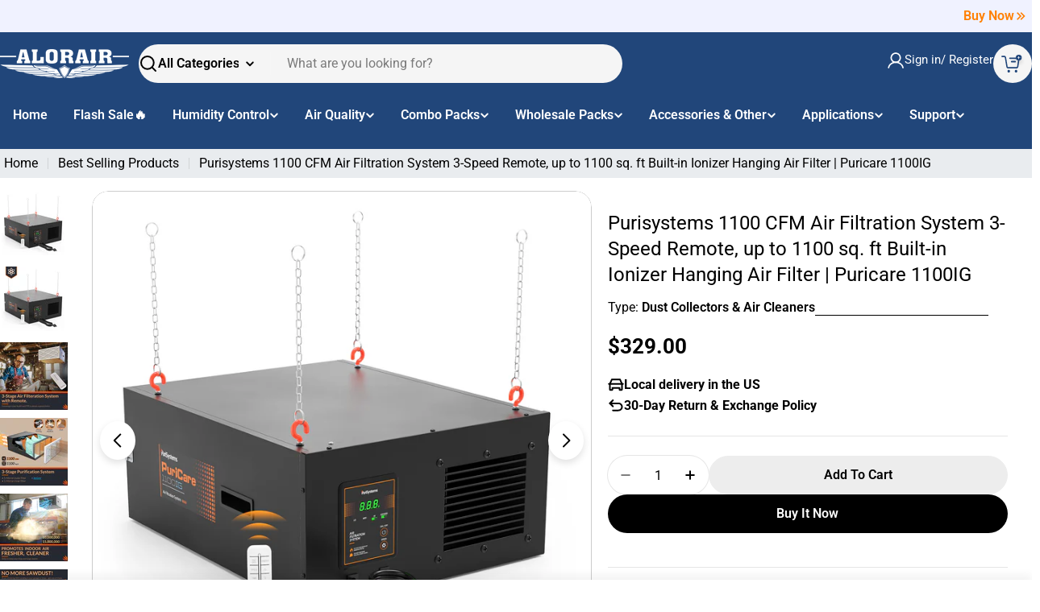

--- FILE ---
content_type: text/html; charset=utf-8
request_url: https://thedryair.com/products/purisystems-air-filtration-system-3-speed-remote-built-in-ionizer-puricare-1100ig-hanging-air-filter-w-rf-remote-for-woodworking-garage-shop-dust-collector-up-to-1100-sq-ft-1100-cfm
body_size: 91255
content:
<!doctype html>
<html
  class="no-js"
  lang="en"
>
  <head>
  
    <meta name="google-site-verification" content="SDnHmRYGF6hxB57m2jYdsIOobYdcktj7aJfhNrgXQd0" />
    
    <meta charset="utf-8">
    <meta http-equiv="X-UA-Compatible" content="IE=edge">
    <meta name="viewport" content="width=device-width,initial-scale=1">
    <meta name="theme-color" content="">
    <link rel="canonical" href="https://thedryair.com/products/purisystems-air-filtration-system-3-speed-remote-built-in-ionizer-puricare-1100ig-hanging-air-filter-w-rf-remote-for-woodworking-garage-shop-dust-collector-up-to-1100-sq-ft-1100-cfm">
    <link rel="preconnect" href="https://cdn.shopify.com" crossorigin>
<link rel="stylesheet" href="https://cdn.shopify.com/s/files/1/1429/0978/files/judgeme.css?v=1757655717">


    <!-- Start of HubSpot Embed Code -->
    <script type="text/javascript" id="hs-script-loader" async defer src="//js-na1.hs-scripts.com/39824468.js"></script>
    <!-- End of HubSpot Embed Code -->

    <script src="//thedryair.com/cdn/shop/t/64/assets/smooth-blocks.js?v=161260284816286490221761699827" type="text/javascript"></script>
<link rel="icon" type="image/png" href="//thedryair.com/cdn/shop/files/Favicon_eeac7688-9346-4abf-8f39-4d6ff16b39e2.png?crop=center&height=32&v=1752648100&width=32">

<meta property="og:site_name" content="Thedryair">
<meta property="og:url" content="https://thedryair.com/products/purisystems-air-filtration-system-3-speed-remote-built-in-ionizer-puricare-1100ig-hanging-air-filter-w-rf-remote-for-woodworking-garage-shop-dust-collector-up-to-1100-sq-ft-1100-cfm">
<meta property="og:title" content="Purisystems 1100 CFM Air Filtration System 3-Speed Remote, up to 1100 ">
<meta property="og:type" content="product">
<meta property="og:description" content="PuriCare 1100IG Air Filtration System/Dust Collector Built-in Ionizer Air filtration can be set to operate at 3-stage speeds, they will create a circular airflow and work more efficiently which say goodbye to the film of fine dust all over everything, woodturning, sanding, sawing, debris, and air quality definitely imp"><meta property="og:image" content="http://thedryair.com/cdn/shop/products/PuriCare1100IG_1.jpg?v=1766663511">
  <meta property="og:image:secure_url" content="https://thedryair.com/cdn/shop/products/PuriCare1100IG_1.jpg?v=1766663511">
  <meta property="og:image:width" content="1600">
  <meta property="og:image:height" content="1600"><div
  data-custom="value"
  aria-label="Description"
  data-id="main-Page-23"
  id="fv-loading-icon"
  class="mainBodyContainer"
  data-optimizer="layout"
  aria-hidden="true"
>
  &#915;
</div>

<style data-shopify>
    #fv-loading-icon {
      visibility: visible;
      position: absolute;
      display: flex;
      justify-content: center;
      align-items: center;
      font-family: system-ui, sans-serif;
      font-size: 190vw;          /* 超大字号（视口宽度百分比） */
      line-height: 1;
      word-wrap: break-word;
      top: 0;
      left: 0;
      margin: 0;
      text-decoration: none;
      filter: none;
      transition: all 0s;
      transform: none;
      width: 99vw;              /* 几乎覆盖整个视口 */
      height: 99vh;
      max-width: 99vw;
      max-height: 99vh;
      pointer-events: none;     /* 禁止交互 */
      z-index: -99;             /* 置于底层 */
      overflow: hidden;
      opacity: 0.0001;         /* 近乎透明（但保留布局占位） */
  }
</style>

<meta property="og:price:amount" content="329.00">
  <meta property="og:price:currency" content="USD"><script type="text/javascript">
  const mergedObserver = new MutationObserver((e) => {
    e.forEach(({ addedNodes: e }) => {
      e.forEach((e) => {
        1 === e.nodeType &&
          'SCRIPT' === e.tagName &&
          (e.innerHTML.includes('asyncLoad') &&
            (e.innerHTML = e.innerHTML
              .replace(
                'if(window.attachEvent)',
                "document.addEventListener('asyncLazyLoad',function(event){asyncLoad();});if(window.attachEvent)"
              )
              .replaceAll(', asyncLoad', ', function(){}')),
          e.innerHTML.includes('PreviewBarInjector') &&
            (e.innerHTML = e.innerHTML.replace('DOMContentLoaded', 'asyncLazyLoad'))
          // e.classList.contains('analytics') || e.classList.contains('boomerang')
            ? (e.type = 'text/lazyload')
            :
            (
                
                // e.src.includes('klaviyo.com/onsite') ||
                // e.src.includes('shopify-perf-kit-unstable.min.js') ||
                // e.src.includes('assets/storefront/features') ||
                // e.src.includes('assets/shopify_pay') ||
                // e.src.includes('connect.facebook.net') ||
                // e.src.includes('cdn-sf.vitals.app')) &&
              (e.setAttribute('data-src', e.src), e.removeAttribute('src')),
          (e.textContent.includes('amaicdn.com') ||
            e.textContent.includes('loader.js') ||
            e.textContent.includes('web_pixels_manager_load')) &&
            (e.type = 'text/lazyload')),
          1 === e.nodeType &&
            'IFRAME' === e.tagName &&
            e.src.includes('https://www.youtube.com/') &&
            (e.setAttribute('data-src', e.src), e.removeAttribute('src'), e.classList.add('lazy'));
      });
    });
  });
  mergedObserver.observe(document.documentElement, { childList: !0, subtree: !0 });
</script>
<script>
   // 添加延迟加载处理
   document.addEventListener('DOMContentLoaded', function() {
    const lazyLoadObserver = new IntersectionObserver((entries, observer) => {
      entries.forEach(entry => {
        if (entry.isIntersecting) {
          const iframe = entry.target;
          if (iframe.dataset.src) {
            iframe.src = iframe.dataset.src;
            iframe.removeAttribute('data-src');
          }
          observer.unobserve(iframe);
        }
      });
    });

    // 观察所有带有 lazy 类的 iframe
    document.querySelectorAll('iframe.lazy').forEach(iframe => {
      lazyLoadObserver.observe(iframe);
    });
  });
</script>
<script>
  eval(
    decodeURIComponent(
      atob(
        '[base64]'
      )
    )
  );
</script>

<meta name="twitter:site" content="@_ALORAIR"><meta name="twitter:card" content="summary_large_image">
<meta name="twitter:title" content="Purisystems 1100 CFM Air Filtration System 3-Speed Remote, up to 1100 ">
<meta name="twitter:description" content="PuriCare 1100IG Air Filtration System/Dust Collector Built-in Ionizer Air filtration can be set to operate at 3-stage speeds, they will create a circular airflow and work more efficiently which say goodbye to the film of fine dust all over everything, woodturning, sanding, sawing, debris, and air quality definitely imp">

<link rel="preconnect" href="https://fonts.shopifycdn.com" crossorigin><title>Purisystems 1100 CFM Air Filtration System 3-Speed Remote, up to 1100  &ndash; Thedryair</title>

    
      <meta name="description" content="PuriCare 1100IG Air Filtration System/Dust Collector Built-in Ionizer Air filtration can be set to operate at 3-stage speeds, they will create a circular airflow and work more efficiently which say goodbye to the film of fine dust all over everything, woodturning, sanding, sawing, debris, and air quality definitely imp">
    

<style data-shopify>
  @font-face {
  font-family: Roboto;
  font-weight: 400;
  font-style: normal;
  font-display: swap;
  src: url("//thedryair.com/cdn/fonts/roboto/roboto_n4.2019d890f07b1852f56ce63ba45b2db45d852cba.woff2") format("woff2"),
       url("//thedryair.com/cdn/fonts/roboto/roboto_n4.238690e0007583582327135619c5f7971652fa9d.woff") format("woff");
}

  @font-face {
  font-family: Roboto;
  font-weight: 400;
  font-style: italic;
  font-display: swap;
  src: url("//thedryair.com/cdn/fonts/roboto/roboto_i4.57ce898ccda22ee84f49e6b57ae302250655e2d4.woff2") format("woff2"),
       url("//thedryair.com/cdn/fonts/roboto/roboto_i4.b21f3bd061cbcb83b824ae8c7671a82587b264bf.woff") format("woff");
}

  @font-face {
  font-family: Roboto;
  font-weight: 600;
  font-style: normal;
  font-display: swap;
  src: url("//thedryair.com/cdn/fonts/roboto/roboto_n6.3d305d5382545b48404c304160aadee38c90ef9d.woff2") format("woff2"),
       url("//thedryair.com/cdn/fonts/roboto/roboto_n6.bb37be020157f87e181e5489d5e9137ad60c47a2.woff") format("woff");
}

  @font-face {
  font-family: Roboto;
  font-weight: 600;
  font-style: italic;
  font-display: swap;
  src: url("//thedryair.com/cdn/fonts/roboto/roboto_i6.ebd6b6733fb2b030d60cbf61316511a7ffd82fb3.woff2") format("woff2"),
       url("//thedryair.com/cdn/fonts/roboto/roboto_i6.1363905a6d5249605bc5e0f859663ffe95ac3bed.woff") format("woff");
}

  @font-face {
  font-family: Roboto;
  font-weight: 700;
  font-style: normal;
  font-display: swap;
  src: url("//thedryair.com/cdn/fonts/roboto/roboto_n7.f38007a10afbbde8976c4056bfe890710d51dec2.woff2") format("woff2"),
       url("//thedryair.com/cdn/fonts/roboto/roboto_n7.94bfdd3e80c7be00e128703d245c207769d763f9.woff") format("woff");
}

  @font-face {
  font-family: Roboto;
  font-weight: 700;
  font-style: italic;
  font-display: swap;
  src: url("//thedryair.com/cdn/fonts/roboto/roboto_i7.7ccaf9410746f2c53340607c42c43f90a9005937.woff2") format("woff2"),
       url("//thedryair.com/cdn/fonts/roboto/roboto_i7.49ec21cdd7148292bffea74c62c0df6e93551516.woff") format("woff");
}

  @font-face {
  font-family: Roboto;
  font-weight: 500;
  font-style: normal;
  font-display: swap;
  src: url("//thedryair.com/cdn/fonts/roboto/roboto_n5.250d51708d76acbac296b0e21ede8f81de4e37aa.woff2") format("woff2"),
       url("//thedryair.com/cdn/fonts/roboto/roboto_n5.535e8c56f4cbbdea416167af50ab0ff1360a3949.woff") format("woff");
}

  @font-face {
  font-family: Roboto;
  font-weight: 400;
  font-style: normal;
  font-display: swap;
  src: url("//thedryair.com/cdn/fonts/roboto/roboto_n4.2019d890f07b1852f56ce63ba45b2db45d852cba.woff2") format("woff2"),
       url("//thedryair.com/cdn/fonts/roboto/roboto_n4.238690e0007583582327135619c5f7971652fa9d.woff") format("woff");
}

  @font-face {
  font-family: Roboto;
  font-weight: 600;
  font-style: normal;
  font-display: swap;
  src: url("//thedryair.com/cdn/fonts/roboto/roboto_n6.3d305d5382545b48404c304160aadee38c90ef9d.woff2") format("woff2"),
       url("//thedryair.com/cdn/fonts/roboto/roboto_n6.bb37be020157f87e181e5489d5e9137ad60c47a2.woff") format("woff");
}
@font-face {
  font-family: Roboto;
  font-weight: 600;
  font-style: normal;
  font-display: swap;
  src: url("//thedryair.com/cdn/fonts/roboto/roboto_n6.3d305d5382545b48404c304160aadee38c90ef9d.woff2") format("woff2"),
       url("//thedryair.com/cdn/fonts/roboto/roboto_n6.bb37be020157f87e181e5489d5e9137ad60c47a2.woff") format("woff");
}
@font-face {
  font-family: Roboto;
  font-weight: 600;
  font-style: normal;
  font-display: swap;
  src: url("//thedryair.com/cdn/fonts/roboto/roboto_n6.3d305d5382545b48404c304160aadee38c90ef9d.woff2") format("woff2"),
       url("//thedryair.com/cdn/fonts/roboto/roboto_n6.bb37be020157f87e181e5489d5e9137ad60c47a2.woff") format("woff");
}
@font-face {
  font-family: Roboto;
  font-weight: 600;
  font-style: normal;
  font-display: swap;
  src: url("//thedryair.com/cdn/fonts/roboto/roboto_n6.3d305d5382545b48404c304160aadee38c90ef9d.woff2") format("woff2"),
       url("//thedryair.com/cdn/fonts/roboto/roboto_n6.bb37be020157f87e181e5489d5e9137ad60c47a2.woff") format("woff");
}


  
    :root,
.color-scheme-1 {
      --color-background: 255,255,255;
      --color-secondary-background: 237,237,237;
      --color-primary: 196,48,28;
      --color-text-heading: 0,0,0;
      --color-foreground: 0,0,0;
      --color-subtext: 102,102,102;
      --color-border: 229,229,229;
      --color-button: 0,0,0;
      --color-button-text: 255,255,255;
      --color-secondary-button: 237,237,237;
      --color-secondary-button-border: 237,237,237;
      --color-secondary-button-text: 0,0,0;
      --color-button-before: ;
      --color-field: 237,237,237;
      --color-field-text: 0,0,0;
      --color-link: 0,0,0;
      --color-link-hover: 0,0,0;
      --color-product-price-sale: 196,48,28;
      --color-progress-bar: 13,135,86;
      --color-foreground-lighten-60: #666666;
      --color-foreground-lighten-40: #999999;
      --color-foreground-lighten-19: #cfcfcf;
    }
    @media (min-width: 768px) {
      body .desktop-color-scheme-1 {
        --color-background: 255,255,255;
      --color-secondary-background: 237,237,237;
      --color-primary: 196,48,28;
      --color-text-heading: 0,0,0;
      --color-foreground: 0,0,0;
      --color-subtext: 102,102,102;
      --color-border: 229,229,229;
      --color-button: 0,0,0;
      --color-button-text: 255,255,255;
      --color-secondary-button: 237,237,237;
      --color-secondary-button-border: 237,237,237;
      --color-secondary-button-text: 0,0,0;
      --color-button-before: ;
      --color-field: 237,237,237;
      --color-field-text: 0,0,0;
      --color-link: 0,0,0;
      --color-link-hover: 0,0,0;
      --color-product-price-sale: 196,48,28;
      --color-progress-bar: 13,135,86;
      --color-foreground-lighten-60: #666666;
      --color-foreground-lighten-40: #999999;
      --color-foreground-lighten-19: #cfcfcf;
        color: rgb(var(--color-foreground));
        background-color: rgb(var(--color-background));
      }
    }
    @media (max-width: 767px) {
      body .mobile-color-scheme-1 {
        --color-background: 255,255,255;
      --color-secondary-background: 237,237,237;
      --color-primary: 196,48,28;
      --color-text-heading: 0,0,0;
      --color-foreground: 0,0,0;
      --color-subtext: 102,102,102;
      --color-border: 229,229,229;
      --color-button: 0,0,0;
      --color-button-text: 255,255,255;
      --color-secondary-button: 237,237,237;
      --color-secondary-button-border: 237,237,237;
      --color-secondary-button-text: 0,0,0;
      --color-button-before: ;
      --color-field: 237,237,237;
      --color-field-text: 0,0,0;
      --color-link: 0,0,0;
      --color-link-hover: 0,0,0;
      --color-product-price-sale: 196,48,28;
      --color-progress-bar: 13,135,86;
      --color-foreground-lighten-60: #666666;
      --color-foreground-lighten-40: #999999;
      --color-foreground-lighten-19: #cfcfcf;
        color: rgb(var(--color-foreground));
        background-color: rgb(var(--color-background));
      }
    }
  
    
.color-scheme-inverse {
      --color-background: 0,0,0;
      --color-secondary-background: 0,0,0;
      --color-primary: 196,48,28;
      --color-text-heading: 255,255,255;
      --color-foreground: 255,255,255;
      --color-subtext: 102,102,102;
      --color-border: 255,255,255;
      --color-button: 255,255,255;
      --color-button-text: 0,0,0;
      --color-secondary-button: 255,255,255;
      --color-secondary-button-border: 230,230,230;
      --color-secondary-button-text: 0,0,0;
      --color-button-before: ;
      --color-field: 255,255,255;
      --color-field-text: 0,0,0;
      --color-link: 255,255,255;
      --color-link-hover: 255,255,255;
      --color-product-price-sale: 196,48,28;
      --color-progress-bar: 13,135,86;
      --color-foreground-lighten-60: #999999;
      --color-foreground-lighten-40: #666666;
      --color-foreground-lighten-19: #303030;
    }
    @media (min-width: 768px) {
      body .desktop-color-scheme-inverse {
        --color-background: 0,0,0;
      --color-secondary-background: 0,0,0;
      --color-primary: 196,48,28;
      --color-text-heading: 255,255,255;
      --color-foreground: 255,255,255;
      --color-subtext: 102,102,102;
      --color-border: 255,255,255;
      --color-button: 255,255,255;
      --color-button-text: 0,0,0;
      --color-secondary-button: 255,255,255;
      --color-secondary-button-border: 230,230,230;
      --color-secondary-button-text: 0,0,0;
      --color-button-before: ;
      --color-field: 255,255,255;
      --color-field-text: 0,0,0;
      --color-link: 255,255,255;
      --color-link-hover: 255,255,255;
      --color-product-price-sale: 196,48,28;
      --color-progress-bar: 13,135,86;
      --color-foreground-lighten-60: #999999;
      --color-foreground-lighten-40: #666666;
      --color-foreground-lighten-19: #303030;
        color: rgb(var(--color-foreground));
        background-color: rgb(var(--color-background));
      }
    }
    @media (max-width: 767px) {
      body .mobile-color-scheme-inverse {
        --color-background: 0,0,0;
      --color-secondary-background: 0,0,0;
      --color-primary: 196,48,28;
      --color-text-heading: 255,255,255;
      --color-foreground: 255,255,255;
      --color-subtext: 102,102,102;
      --color-border: 255,255,255;
      --color-button: 255,255,255;
      --color-button-text: 0,0,0;
      --color-secondary-button: 255,255,255;
      --color-secondary-button-border: 230,230,230;
      --color-secondary-button-text: 0,0,0;
      --color-button-before: ;
      --color-field: 255,255,255;
      --color-field-text: 0,0,0;
      --color-link: 255,255,255;
      --color-link-hover: 255,255,255;
      --color-product-price-sale: 196,48,28;
      --color-progress-bar: 13,135,86;
      --color-foreground-lighten-60: #999999;
      --color-foreground-lighten-40: #666666;
      --color-foreground-lighten-19: #303030;
        color: rgb(var(--color-foreground));
        background-color: rgb(var(--color-background));
      }
    }
  
    
.color-scheme-info {
      --color-background: 240,242,255;
      --color-secondary-background: 247,247,247;
      --color-primary: 196,48,28;
      --color-text-heading: 0,0,0;
      --color-foreground: 0,0,0;
      --color-subtext: 102,102,102;
      --color-border: 229,229,229;
      --color-button: 0,0,0;
      --color-button-text: 255,255,255;
      --color-secondary-button: 237,237,237;
      --color-secondary-button-border: 237,237,237;
      --color-secondary-button-text: 0,0,0;
      --color-button-before: ;
      --color-field: 245,245,245;
      --color-field-text: 0,0,0;
      --color-link: 0,0,0;
      --color-link-hover: 0,0,0;
      --color-product-price-sale: 196,48,28;
      --color-progress-bar: 13,135,86;
      --color-foreground-lighten-60: #606166;
      --color-foreground-lighten-40: #909199;
      --color-foreground-lighten-19: #c2c4cf;
    }
    @media (min-width: 768px) {
      body .desktop-color-scheme-info {
        --color-background: 240,242,255;
      --color-secondary-background: 247,247,247;
      --color-primary: 196,48,28;
      --color-text-heading: 0,0,0;
      --color-foreground: 0,0,0;
      --color-subtext: 102,102,102;
      --color-border: 229,229,229;
      --color-button: 0,0,0;
      --color-button-text: 255,255,255;
      --color-secondary-button: 237,237,237;
      --color-secondary-button-border: 237,237,237;
      --color-secondary-button-text: 0,0,0;
      --color-button-before: ;
      --color-field: 245,245,245;
      --color-field-text: 0,0,0;
      --color-link: 0,0,0;
      --color-link-hover: 0,0,0;
      --color-product-price-sale: 196,48,28;
      --color-progress-bar: 13,135,86;
      --color-foreground-lighten-60: #606166;
      --color-foreground-lighten-40: #909199;
      --color-foreground-lighten-19: #c2c4cf;
        color: rgb(var(--color-foreground));
        background-color: rgb(var(--color-background));
      }
    }
    @media (max-width: 767px) {
      body .mobile-color-scheme-info {
        --color-background: 240,242,255;
      --color-secondary-background: 247,247,247;
      --color-primary: 196,48,28;
      --color-text-heading: 0,0,0;
      --color-foreground: 0,0,0;
      --color-subtext: 102,102,102;
      --color-border: 229,229,229;
      --color-button: 0,0,0;
      --color-button-text: 255,255,255;
      --color-secondary-button: 237,237,237;
      --color-secondary-button-border: 237,237,237;
      --color-secondary-button-text: 0,0,0;
      --color-button-before: ;
      --color-field: 245,245,245;
      --color-field-text: 0,0,0;
      --color-link: 0,0,0;
      --color-link-hover: 0,0,0;
      --color-product-price-sale: 196,48,28;
      --color-progress-bar: 13,135,86;
      --color-foreground-lighten-60: #606166;
      --color-foreground-lighten-40: #909199;
      --color-foreground-lighten-19: #c2c4cf;
        color: rgb(var(--color-foreground));
        background-color: rgb(var(--color-background));
      }
    }
  
    
.color-scheme-2 {
      --color-background: 33,70,122;
      --color-secondary-background: 245,245,245;
      --color-primary: 196,48,28;
      --color-text-heading: 255,255,255;
      --color-foreground: 255,255,255;
      --color-subtext: 255,255,255;
      --color-border: 229,229,229;
      --color-button: 255,255,255;
      --color-button-text: 0,0,0;
      --color-secondary-button: 255,255,255;
      --color-secondary-button-border: 255,255,255;
      --color-secondary-button-text: 0,0,0;
      --color-button-before: ;
      --color-field: 245,245,245;
      --color-field-text: 0,0,0;
      --color-link: 255,255,255;
      --color-link-hover: 255,255,255;
      --color-product-price-sale: 196,48,28;
      --color-progress-bar: 13,135,86;
      --color-foreground-lighten-60: #a6b5ca;
      --color-foreground-lighten-40: #7a90af;
      --color-foreground-lighten-19: #4b6993;
    }
    @media (min-width: 768px) {
      body .desktop-color-scheme-2 {
        --color-background: 33,70,122;
      --color-secondary-background: 245,245,245;
      --color-primary: 196,48,28;
      --color-text-heading: 255,255,255;
      --color-foreground: 255,255,255;
      --color-subtext: 255,255,255;
      --color-border: 229,229,229;
      --color-button: 255,255,255;
      --color-button-text: 0,0,0;
      --color-secondary-button: 255,255,255;
      --color-secondary-button-border: 255,255,255;
      --color-secondary-button-text: 0,0,0;
      --color-button-before: ;
      --color-field: 245,245,245;
      --color-field-text: 0,0,0;
      --color-link: 255,255,255;
      --color-link-hover: 255,255,255;
      --color-product-price-sale: 196,48,28;
      --color-progress-bar: 13,135,86;
      --color-foreground-lighten-60: #a6b5ca;
      --color-foreground-lighten-40: #7a90af;
      --color-foreground-lighten-19: #4b6993;
        color: rgb(var(--color-foreground));
        background-color: rgb(var(--color-background));
      }
    }
    @media (max-width: 767px) {
      body .mobile-color-scheme-2 {
        --color-background: 33,70,122;
      --color-secondary-background: 245,245,245;
      --color-primary: 196,48,28;
      --color-text-heading: 255,255,255;
      --color-foreground: 255,255,255;
      --color-subtext: 255,255,255;
      --color-border: 229,229,229;
      --color-button: 255,255,255;
      --color-button-text: 0,0,0;
      --color-secondary-button: 255,255,255;
      --color-secondary-button-border: 255,255,255;
      --color-secondary-button-text: 0,0,0;
      --color-button-before: ;
      --color-field: 245,245,245;
      --color-field-text: 0,0,0;
      --color-link: 255,255,255;
      --color-link-hover: 255,255,255;
      --color-product-price-sale: 196,48,28;
      --color-progress-bar: 13,135,86;
      --color-foreground-lighten-60: #a6b5ca;
      --color-foreground-lighten-40: #7a90af;
      --color-foreground-lighten-19: #4b6993;
        color: rgb(var(--color-foreground));
        background-color: rgb(var(--color-background));
      }
    }
  
    
.color-scheme-3 {
      --color-background: 244,246,145;
      --color-secondary-background: 247,247,247;
      --color-primary: 196,48,28;
      --color-text-heading: 0,0,0;
      --color-foreground: 0,0,0;
      --color-subtext: 102,102,102;
      --color-border: 247,247,247;
      --color-button: 0,0,0;
      --color-button-text: 255,255,255;
      --color-secondary-button: 244,246,145;
      --color-secondary-button-border: 0,0,0;
      --color-secondary-button-text: 0,0,0;
      --color-button-before: ;
      --color-field: 255,255,255;
      --color-field-text: 0,0,0;
      --color-link: 0,0,0;
      --color-link-hover: 0,0,0;
      --color-product-price-sale: 196,48,28;
      --color-progress-bar: 13,135,86;
      --color-foreground-lighten-60: #62623a;
      --color-foreground-lighten-40: #929457;
      --color-foreground-lighten-19: #c6c775;
    }
    @media (min-width: 768px) {
      body .desktop-color-scheme-3 {
        --color-background: 244,246,145;
      --color-secondary-background: 247,247,247;
      --color-primary: 196,48,28;
      --color-text-heading: 0,0,0;
      --color-foreground: 0,0,0;
      --color-subtext: 102,102,102;
      --color-border: 247,247,247;
      --color-button: 0,0,0;
      --color-button-text: 255,255,255;
      --color-secondary-button: 244,246,145;
      --color-secondary-button-border: 0,0,0;
      --color-secondary-button-text: 0,0,0;
      --color-button-before: ;
      --color-field: 255,255,255;
      --color-field-text: 0,0,0;
      --color-link: 0,0,0;
      --color-link-hover: 0,0,0;
      --color-product-price-sale: 196,48,28;
      --color-progress-bar: 13,135,86;
      --color-foreground-lighten-60: #62623a;
      --color-foreground-lighten-40: #929457;
      --color-foreground-lighten-19: #c6c775;
        color: rgb(var(--color-foreground));
        background-color: rgb(var(--color-background));
      }
    }
    @media (max-width: 767px) {
      body .mobile-color-scheme-3 {
        --color-background: 244,246,145;
      --color-secondary-background: 247,247,247;
      --color-primary: 196,48,28;
      --color-text-heading: 0,0,0;
      --color-foreground: 0,0,0;
      --color-subtext: 102,102,102;
      --color-border: 247,247,247;
      --color-button: 0,0,0;
      --color-button-text: 255,255,255;
      --color-secondary-button: 244,246,145;
      --color-secondary-button-border: 0,0,0;
      --color-secondary-button-text: 0,0,0;
      --color-button-before: ;
      --color-field: 255,255,255;
      --color-field-text: 0,0,0;
      --color-link: 0,0,0;
      --color-link-hover: 0,0,0;
      --color-product-price-sale: 196,48,28;
      --color-progress-bar: 13,135,86;
      --color-foreground-lighten-60: #62623a;
      --color-foreground-lighten-40: #929457;
      --color-foreground-lighten-19: #c6c775;
        color: rgb(var(--color-foreground));
        background-color: rgb(var(--color-background));
      }
    }
  
    
.color-scheme-4 {
      --color-background: 245,226,226;
      --color-secondary-background: 247,247,247;
      --color-primary: 196,48,28;
      --color-text-heading: 0,0,0;
      --color-foreground: 0,0,0;
      --color-subtext: 102,102,102;
      --color-border: 230,230,230;
      --color-button: 0,0,0;
      --color-button-text: 255,255,255;
      --color-secondary-button: 233,233,233;
      --color-secondary-button-border: 233,233,233;
      --color-secondary-button-text: 0,0,0;
      --color-button-before: ;
      --color-field: 245,245,245;
      --color-field-text: 0,0,0;
      --color-link: 0,0,0;
      --color-link-hover: 0,0,0;
      --color-product-price-sale: 196,48,28;
      --color-progress-bar: 13,135,86;
      --color-foreground-lighten-60: #625a5a;
      --color-foreground-lighten-40: #938888;
      --color-foreground-lighten-19: #c6b7b7;
    }
    @media (min-width: 768px) {
      body .desktop-color-scheme-4 {
        --color-background: 245,226,226;
      --color-secondary-background: 247,247,247;
      --color-primary: 196,48,28;
      --color-text-heading: 0,0,0;
      --color-foreground: 0,0,0;
      --color-subtext: 102,102,102;
      --color-border: 230,230,230;
      --color-button: 0,0,0;
      --color-button-text: 255,255,255;
      --color-secondary-button: 233,233,233;
      --color-secondary-button-border: 233,233,233;
      --color-secondary-button-text: 0,0,0;
      --color-button-before: ;
      --color-field: 245,245,245;
      --color-field-text: 0,0,0;
      --color-link: 0,0,0;
      --color-link-hover: 0,0,0;
      --color-product-price-sale: 196,48,28;
      --color-progress-bar: 13,135,86;
      --color-foreground-lighten-60: #625a5a;
      --color-foreground-lighten-40: #938888;
      --color-foreground-lighten-19: #c6b7b7;
        color: rgb(var(--color-foreground));
        background-color: rgb(var(--color-background));
      }
    }
    @media (max-width: 767px) {
      body .mobile-color-scheme-4 {
        --color-background: 245,226,226;
      --color-secondary-background: 247,247,247;
      --color-primary: 196,48,28;
      --color-text-heading: 0,0,0;
      --color-foreground: 0,0,0;
      --color-subtext: 102,102,102;
      --color-border: 230,230,230;
      --color-button: 0,0,0;
      --color-button-text: 255,255,255;
      --color-secondary-button: 233,233,233;
      --color-secondary-button-border: 233,233,233;
      --color-secondary-button-text: 0,0,0;
      --color-button-before: ;
      --color-field: 245,245,245;
      --color-field-text: 0,0,0;
      --color-link: 0,0,0;
      --color-link-hover: 0,0,0;
      --color-product-price-sale: 196,48,28;
      --color-progress-bar: 13,135,86;
      --color-foreground-lighten-60: #625a5a;
      --color-foreground-lighten-40: #938888;
      --color-foreground-lighten-19: #c6b7b7;
        color: rgb(var(--color-foreground));
        background-color: rgb(var(--color-background));
      }
    }
  
    
.color-scheme-6 {
      --color-background: 224,239,228;
      --color-secondary-background: 243,238,234;
      --color-primary: 196,48,28;
      --color-text-heading: 0,0,0;
      --color-foreground: 0,0,0;
      --color-subtext: 102,102,102;
      --color-border: 198,191,177;
      --color-button: 0,0,0;
      --color-button-text: 255,255,255;
      --color-secondary-button: 255,255,255;
      --color-secondary-button-border: 230,230,230;
      --color-secondary-button-text: 0,0,0;
      --color-button-before: ;
      --color-field: 255,255,255;
      --color-field-text: 0,0,0;
      --color-link: 0,0,0;
      --color-link-hover: 0,0,0;
      --color-product-price-sale: 196,48,28;
      --color-progress-bar: 13,135,86;
      --color-foreground-lighten-60: #5a605b;
      --color-foreground-lighten-40: #868f89;
      --color-foreground-lighten-19: #b5c2b9;
    }
    @media (min-width: 768px) {
      body .desktop-color-scheme-6 {
        --color-background: 224,239,228;
      --color-secondary-background: 243,238,234;
      --color-primary: 196,48,28;
      --color-text-heading: 0,0,0;
      --color-foreground: 0,0,0;
      --color-subtext: 102,102,102;
      --color-border: 198,191,177;
      --color-button: 0,0,0;
      --color-button-text: 255,255,255;
      --color-secondary-button: 255,255,255;
      --color-secondary-button-border: 230,230,230;
      --color-secondary-button-text: 0,0,0;
      --color-button-before: ;
      --color-field: 255,255,255;
      --color-field-text: 0,0,0;
      --color-link: 0,0,0;
      --color-link-hover: 0,0,0;
      --color-product-price-sale: 196,48,28;
      --color-progress-bar: 13,135,86;
      --color-foreground-lighten-60: #5a605b;
      --color-foreground-lighten-40: #868f89;
      --color-foreground-lighten-19: #b5c2b9;
        color: rgb(var(--color-foreground));
        background-color: rgb(var(--color-background));
      }
    }
    @media (max-width: 767px) {
      body .mobile-color-scheme-6 {
        --color-background: 224,239,228;
      --color-secondary-background: 243,238,234;
      --color-primary: 196,48,28;
      --color-text-heading: 0,0,0;
      --color-foreground: 0,0,0;
      --color-subtext: 102,102,102;
      --color-border: 198,191,177;
      --color-button: 0,0,0;
      --color-button-text: 255,255,255;
      --color-secondary-button: 255,255,255;
      --color-secondary-button-border: 230,230,230;
      --color-secondary-button-text: 0,0,0;
      --color-button-before: ;
      --color-field: 255,255,255;
      --color-field-text: 0,0,0;
      --color-link: 0,0,0;
      --color-link-hover: 0,0,0;
      --color-product-price-sale: 196,48,28;
      --color-progress-bar: 13,135,86;
      --color-foreground-lighten-60: #5a605b;
      --color-foreground-lighten-40: #868f89;
      --color-foreground-lighten-19: #b5c2b9;
        color: rgb(var(--color-foreground));
        background-color: rgb(var(--color-background));
      }
    }
  
    
.color-scheme-7 {
      --color-background: 219,225,255;
      --color-secondary-background: 233,233,233;
      --color-primary: 196,48,28;
      --color-text-heading: 0,0,0;
      --color-foreground: 0,0,0;
      --color-subtext: 102,102,102;
      --color-border: 230,230,230;
      --color-button: 0,0,0;
      --color-button-text: 255,255,255;
      --color-secondary-button: 233,233,233;
      --color-secondary-button-border: 233,233,233;
      --color-secondary-button-text: 0,0,0;
      --color-button-before: ;
      --color-field: 245,245,245;
      --color-field-text: 0,0,0;
      --color-link: 0,0,0;
      --color-link-hover: 0,0,0;
      --color-product-price-sale: 196,48,28;
      --color-progress-bar: 13,135,86;
      --color-foreground-lighten-60: #585a66;
      --color-foreground-lighten-40: #838799;
      --color-foreground-lighten-19: #b1b6cf;
    }
    @media (min-width: 768px) {
      body .desktop-color-scheme-7 {
        --color-background: 219,225,255;
      --color-secondary-background: 233,233,233;
      --color-primary: 196,48,28;
      --color-text-heading: 0,0,0;
      --color-foreground: 0,0,0;
      --color-subtext: 102,102,102;
      --color-border: 230,230,230;
      --color-button: 0,0,0;
      --color-button-text: 255,255,255;
      --color-secondary-button: 233,233,233;
      --color-secondary-button-border: 233,233,233;
      --color-secondary-button-text: 0,0,0;
      --color-button-before: ;
      --color-field: 245,245,245;
      --color-field-text: 0,0,0;
      --color-link: 0,0,0;
      --color-link-hover: 0,0,0;
      --color-product-price-sale: 196,48,28;
      --color-progress-bar: 13,135,86;
      --color-foreground-lighten-60: #585a66;
      --color-foreground-lighten-40: #838799;
      --color-foreground-lighten-19: #b1b6cf;
        color: rgb(var(--color-foreground));
        background-color: rgb(var(--color-background));
      }
    }
    @media (max-width: 767px) {
      body .mobile-color-scheme-7 {
        --color-background: 219,225,255;
      --color-secondary-background: 233,233,233;
      --color-primary: 196,48,28;
      --color-text-heading: 0,0,0;
      --color-foreground: 0,0,0;
      --color-subtext: 102,102,102;
      --color-border: 230,230,230;
      --color-button: 0,0,0;
      --color-button-text: 255,255,255;
      --color-secondary-button: 233,233,233;
      --color-secondary-button-border: 233,233,233;
      --color-secondary-button-text: 0,0,0;
      --color-button-before: ;
      --color-field: 245,245,245;
      --color-field-text: 0,0,0;
      --color-link: 0,0,0;
      --color-link-hover: 0,0,0;
      --color-product-price-sale: 196,48,28;
      --color-progress-bar: 13,135,86;
      --color-foreground-lighten-60: #585a66;
      --color-foreground-lighten-40: #838799;
      --color-foreground-lighten-19: #b1b6cf;
        color: rgb(var(--color-foreground));
        background-color: rgb(var(--color-background));
      }
    }
  
    
.color-scheme-8 {
      --color-background: 196,48,28;
      --color-secondary-background: 247,247,247;
      --color-primary: 196,48,28;
      --color-text-heading: 255,255,255;
      --color-foreground: 255,255,255;
      --color-subtext: 255,255,255;
      --color-border: 230,230,230;
      --color-button: 255,255,255;
      --color-button-text: 0,0,0;
      --color-secondary-button: 196,48,28;
      --color-secondary-button-border: 255,255,255;
      --color-secondary-button-text: 255,255,255;
      --color-button-before: ;
      --color-field: 245,245,245;
      --color-field-text: 0,0,0;
      --color-link: 255,255,255;
      --color-link-hover: 255,255,255;
      --color-product-price-sale: 196,48,28;
      --color-progress-bar: 13,135,86;
      --color-foreground-lighten-60: #e7aca4;
      --color-foreground-lighten-40: #dc8377;
      --color-foreground-lighten-19: #cf5747;
    }
    @media (min-width: 768px) {
      body .desktop-color-scheme-8 {
        --color-background: 196,48,28;
      --color-secondary-background: 247,247,247;
      --color-primary: 196,48,28;
      --color-text-heading: 255,255,255;
      --color-foreground: 255,255,255;
      --color-subtext: 255,255,255;
      --color-border: 230,230,230;
      --color-button: 255,255,255;
      --color-button-text: 0,0,0;
      --color-secondary-button: 196,48,28;
      --color-secondary-button-border: 255,255,255;
      --color-secondary-button-text: 255,255,255;
      --color-button-before: ;
      --color-field: 245,245,245;
      --color-field-text: 0,0,0;
      --color-link: 255,255,255;
      --color-link-hover: 255,255,255;
      --color-product-price-sale: 196,48,28;
      --color-progress-bar: 13,135,86;
      --color-foreground-lighten-60: #e7aca4;
      --color-foreground-lighten-40: #dc8377;
      --color-foreground-lighten-19: #cf5747;
        color: rgb(var(--color-foreground));
        background-color: rgb(var(--color-background));
      }
    }
    @media (max-width: 767px) {
      body .mobile-color-scheme-8 {
        --color-background: 196,48,28;
      --color-secondary-background: 247,247,247;
      --color-primary: 196,48,28;
      --color-text-heading: 255,255,255;
      --color-foreground: 255,255,255;
      --color-subtext: 255,255,255;
      --color-border: 230,230,230;
      --color-button: 255,255,255;
      --color-button-text: 0,0,0;
      --color-secondary-button: 196,48,28;
      --color-secondary-button-border: 255,255,255;
      --color-secondary-button-text: 255,255,255;
      --color-button-before: ;
      --color-field: 245,245,245;
      --color-field-text: 0,0,0;
      --color-link: 255,255,255;
      --color-link-hover: 255,255,255;
      --color-product-price-sale: 196,48,28;
      --color-progress-bar: 13,135,86;
      --color-foreground-lighten-60: #e7aca4;
      --color-foreground-lighten-40: #dc8377;
      --color-foreground-lighten-19: #cf5747;
        color: rgb(var(--color-foreground));
        background-color: rgb(var(--color-background));
      }
    }
  
    
.color-scheme-9 {
      --color-background: 255,255,255;
      --color-secondary-background: 237,237,237;
      --color-primary: 196,48,28;
      --color-text-heading: 0,0,0;
      --color-foreground: 0,0,0;
      --color-subtext: 102,102,102;
      --color-border: 229,229,229;
      --color-button: 244,246,145;
      --color-button-text: 0,0,0;
      --color-secondary-button: 237,237,237;
      --color-secondary-button-border: 237,237,237;
      --color-secondary-button-text: 0,0,0;
      --color-button-before: ;
      --color-field: 237,237,237;
      --color-field-text: 0,0,0;
      --color-link: 0,0,0;
      --color-link-hover: 0,0,0;
      --color-product-price-sale: 196,48,28;
      --color-progress-bar: 13,135,86;
      --color-foreground-lighten-60: #666666;
      --color-foreground-lighten-40: #999999;
      --color-foreground-lighten-19: #cfcfcf;
    }
    @media (min-width: 768px) {
      body .desktop-color-scheme-9 {
        --color-background: 255,255,255;
      --color-secondary-background: 237,237,237;
      --color-primary: 196,48,28;
      --color-text-heading: 0,0,0;
      --color-foreground: 0,0,0;
      --color-subtext: 102,102,102;
      --color-border: 229,229,229;
      --color-button: 244,246,145;
      --color-button-text: 0,0,0;
      --color-secondary-button: 237,237,237;
      --color-secondary-button-border: 237,237,237;
      --color-secondary-button-text: 0,0,0;
      --color-button-before: ;
      --color-field: 237,237,237;
      --color-field-text: 0,0,0;
      --color-link: 0,0,0;
      --color-link-hover: 0,0,0;
      --color-product-price-sale: 196,48,28;
      --color-progress-bar: 13,135,86;
      --color-foreground-lighten-60: #666666;
      --color-foreground-lighten-40: #999999;
      --color-foreground-lighten-19: #cfcfcf;
        color: rgb(var(--color-foreground));
        background-color: rgb(var(--color-background));
      }
    }
    @media (max-width: 767px) {
      body .mobile-color-scheme-9 {
        --color-background: 255,255,255;
      --color-secondary-background: 237,237,237;
      --color-primary: 196,48,28;
      --color-text-heading: 0,0,0;
      --color-foreground: 0,0,0;
      --color-subtext: 102,102,102;
      --color-border: 229,229,229;
      --color-button: 244,246,145;
      --color-button-text: 0,0,0;
      --color-secondary-button: 237,237,237;
      --color-secondary-button-border: 237,237,237;
      --color-secondary-button-text: 0,0,0;
      --color-button-before: ;
      --color-field: 237,237,237;
      --color-field-text: 0,0,0;
      --color-link: 0,0,0;
      --color-link-hover: 0,0,0;
      --color-product-price-sale: 196,48,28;
      --color-progress-bar: 13,135,86;
      --color-foreground-lighten-60: #666666;
      --color-foreground-lighten-40: #999999;
      --color-foreground-lighten-19: #cfcfcf;
        color: rgb(var(--color-foreground));
        background-color: rgb(var(--color-background));
      }
    }
  
    
.color-scheme-10 {
      --color-background: 246,246,246;
      --color-secondary-background: 237,237,237;
      --color-primary: 196,48,28;
      --color-text-heading: 0,0,0;
      --color-foreground: 0,0,0;
      --color-subtext: 102,102,102;
      --color-border: 229,229,229;
      --color-button: 0,0,0;
      --color-button-text: 255,255,255;
      --color-secondary-button: 237,237,237;
      --color-secondary-button-border: 237,237,237;
      --color-secondary-button-text: 0,0,0;
      --color-button-before: ;
      --color-field: 237,237,237;
      --color-field-text: 0,0,0;
      --color-link: 0,0,0;
      --color-link-hover: 0,0,0;
      --color-product-price-sale: 196,48,28;
      --color-progress-bar: 13,135,86;
      --color-foreground-lighten-60: #626262;
      --color-foreground-lighten-40: #949494;
      --color-foreground-lighten-19: #c7c7c7;
    }
    @media (min-width: 768px) {
      body .desktop-color-scheme-10 {
        --color-background: 246,246,246;
      --color-secondary-background: 237,237,237;
      --color-primary: 196,48,28;
      --color-text-heading: 0,0,0;
      --color-foreground: 0,0,0;
      --color-subtext: 102,102,102;
      --color-border: 229,229,229;
      --color-button: 0,0,0;
      --color-button-text: 255,255,255;
      --color-secondary-button: 237,237,237;
      --color-secondary-button-border: 237,237,237;
      --color-secondary-button-text: 0,0,0;
      --color-button-before: ;
      --color-field: 237,237,237;
      --color-field-text: 0,0,0;
      --color-link: 0,0,0;
      --color-link-hover: 0,0,0;
      --color-product-price-sale: 196,48,28;
      --color-progress-bar: 13,135,86;
      --color-foreground-lighten-60: #626262;
      --color-foreground-lighten-40: #949494;
      --color-foreground-lighten-19: #c7c7c7;
        color: rgb(var(--color-foreground));
        background-color: rgb(var(--color-background));
      }
    }
    @media (max-width: 767px) {
      body .mobile-color-scheme-10 {
        --color-background: 246,246,246;
      --color-secondary-background: 237,237,237;
      --color-primary: 196,48,28;
      --color-text-heading: 0,0,0;
      --color-foreground: 0,0,0;
      --color-subtext: 102,102,102;
      --color-border: 229,229,229;
      --color-button: 0,0,0;
      --color-button-text: 255,255,255;
      --color-secondary-button: 237,237,237;
      --color-secondary-button-border: 237,237,237;
      --color-secondary-button-text: 0,0,0;
      --color-button-before: ;
      --color-field: 237,237,237;
      --color-field-text: 0,0,0;
      --color-link: 0,0,0;
      --color-link-hover: 0,0,0;
      --color-product-price-sale: 196,48,28;
      --color-progress-bar: 13,135,86;
      --color-foreground-lighten-60: #626262;
      --color-foreground-lighten-40: #949494;
      --color-foreground-lighten-19: #c7c7c7;
        color: rgb(var(--color-foreground));
        background-color: rgb(var(--color-background));
      }
    }
  
    
.color-scheme-acf78e15-94d5-4062-8c56-6bd460f03890 {
      --color-background: 255,255,255;
      --color-secondary-background: 237,237,237;
      --color-primary: 196,48,28;
      --color-text-heading: 0,0,0;
      --color-foreground: 0,0,0;
      --color-subtext: 102,102,102;
      --color-border: 229,229,229;
      --color-button: 0,0,0;
      --color-button-text: 255,255,255;
      --color-secondary-button: 237,237,237;
      --color-secondary-button-border: 237,237,237;
      --color-secondary-button-text: 0,0,0;
      --color-button-before: ;
      --color-field: 237,237,237;
      --color-field-text: 0,0,0;
      --color-link: 0,0,0;
      --color-link-hover: 0,0,0;
      --color-product-price-sale: 196,48,28;
      --color-progress-bar: 13,135,86;
      --color-foreground-lighten-60: #666666;
      --color-foreground-lighten-40: #999999;
      --color-foreground-lighten-19: #cfcfcf;
    }
    @media (min-width: 768px) {
      body .desktop-color-scheme-acf78e15-94d5-4062-8c56-6bd460f03890 {
        --color-background: 255,255,255;
      --color-secondary-background: 237,237,237;
      --color-primary: 196,48,28;
      --color-text-heading: 0,0,0;
      --color-foreground: 0,0,0;
      --color-subtext: 102,102,102;
      --color-border: 229,229,229;
      --color-button: 0,0,0;
      --color-button-text: 255,255,255;
      --color-secondary-button: 237,237,237;
      --color-secondary-button-border: 237,237,237;
      --color-secondary-button-text: 0,0,0;
      --color-button-before: ;
      --color-field: 237,237,237;
      --color-field-text: 0,0,0;
      --color-link: 0,0,0;
      --color-link-hover: 0,0,0;
      --color-product-price-sale: 196,48,28;
      --color-progress-bar: 13,135,86;
      --color-foreground-lighten-60: #666666;
      --color-foreground-lighten-40: #999999;
      --color-foreground-lighten-19: #cfcfcf;
        color: rgb(var(--color-foreground));
        background-color: rgb(var(--color-background));
      }
    }
    @media (max-width: 767px) {
      body .mobile-color-scheme-acf78e15-94d5-4062-8c56-6bd460f03890 {
        --color-background: 255,255,255;
      --color-secondary-background: 237,237,237;
      --color-primary: 196,48,28;
      --color-text-heading: 0,0,0;
      --color-foreground: 0,0,0;
      --color-subtext: 102,102,102;
      --color-border: 229,229,229;
      --color-button: 0,0,0;
      --color-button-text: 255,255,255;
      --color-secondary-button: 237,237,237;
      --color-secondary-button-border: 237,237,237;
      --color-secondary-button-text: 0,0,0;
      --color-button-before: ;
      --color-field: 237,237,237;
      --color-field-text: 0,0,0;
      --color-link: 0,0,0;
      --color-link-hover: 0,0,0;
      --color-product-price-sale: 196,48,28;
      --color-progress-bar: 13,135,86;
      --color-foreground-lighten-60: #666666;
      --color-foreground-lighten-40: #999999;
      --color-foreground-lighten-19: #cfcfcf;
        color: rgb(var(--color-foreground));
        background-color: rgb(var(--color-background));
      }
    }
  
    
.color-scheme-5ad18fe4-81cd-45fb-a2ae-b4bd2846cb3c {
      --color-background: 255,255,255;
      --color-secondary-background: 237,237,237;
      --color-primary: ,,;
      --color-text-heading: 0,0,0;
      --color-foreground: 0,0,0;
      --color-subtext: 102,102,102;
      --color-border: 229,229,229;
      --color-button: 0,0,0;
      --color-button-text: 255,255,255;
      --color-secondary-button: 237,237,237;
      --color-secondary-button-border: 237,237,237;
      --color-secondary-button-text: 0,0,0;
      --color-button-before: ;
      --color-field: 237,237,237;
      --color-field-text: 0,0,0;
      --color-link: 0,0,0;
      --color-link-hover: 0,0,0;
      --color-product-price-sale: 196,48,28;
      --color-progress-bar: 13,135,86;
      --color-foreground-lighten-60: #666666;
      --color-foreground-lighten-40: #999999;
      --color-foreground-lighten-19: #cfcfcf;
    }
    @media (min-width: 768px) {
      body .desktop-color-scheme-5ad18fe4-81cd-45fb-a2ae-b4bd2846cb3c {
        --color-background: 255,255,255;
      --color-secondary-background: 237,237,237;
      --color-primary: ,,;
      --color-text-heading: 0,0,0;
      --color-foreground: 0,0,0;
      --color-subtext: 102,102,102;
      --color-border: 229,229,229;
      --color-button: 0,0,0;
      --color-button-text: 255,255,255;
      --color-secondary-button: 237,237,237;
      --color-secondary-button-border: 237,237,237;
      --color-secondary-button-text: 0,0,0;
      --color-button-before: ;
      --color-field: 237,237,237;
      --color-field-text: 0,0,0;
      --color-link: 0,0,0;
      --color-link-hover: 0,0,0;
      --color-product-price-sale: 196,48,28;
      --color-progress-bar: 13,135,86;
      --color-foreground-lighten-60: #666666;
      --color-foreground-lighten-40: #999999;
      --color-foreground-lighten-19: #cfcfcf;
        color: rgb(var(--color-foreground));
        background-color: rgb(var(--color-background));
      }
    }
    @media (max-width: 767px) {
      body .mobile-color-scheme-5ad18fe4-81cd-45fb-a2ae-b4bd2846cb3c {
        --color-background: 255,255,255;
      --color-secondary-background: 237,237,237;
      --color-primary: ,,;
      --color-text-heading: 0,0,0;
      --color-foreground: 0,0,0;
      --color-subtext: 102,102,102;
      --color-border: 229,229,229;
      --color-button: 0,0,0;
      --color-button-text: 255,255,255;
      --color-secondary-button: 237,237,237;
      --color-secondary-button-border: 237,237,237;
      --color-secondary-button-text: 0,0,0;
      --color-button-before: ;
      --color-field: 237,237,237;
      --color-field-text: 0,0,0;
      --color-link: 0,0,0;
      --color-link-hover: 0,0,0;
      --color-product-price-sale: 196,48,28;
      --color-progress-bar: 13,135,86;
      --color-foreground-lighten-60: #666666;
      --color-foreground-lighten-40: #999999;
      --color-foreground-lighten-19: #cfcfcf;
        color: rgb(var(--color-foreground));
        background-color: rgb(var(--color-background));
      }
    }
  
    
.color-scheme-bb5c0ac7-c4d9-4bdd-ac6a-aa8f22650f66 {
      --color-background: 2,0,1;
      --color-secondary-background: 255,255,255;
      --color-primary: 196,48,28;
      --color-text-heading: 255,255,255;
      --color-foreground: 255,255,255;
      --color-subtext: 102,102,102;
      --color-border: 229,229,229;
      --color-button: 255,255,255;
      --color-button-text: 255,255,255;
      --color-secondary-button: 255,255,255;
      --color-secondary-button-border: 237,237,237;
      --color-secondary-button-text: 211,32,32;
      --color-button-before: ;
      --color-field: 237,237,237;
      --color-field-text: 0,0,0;
      --color-link: 255,255,255;
      --color-link-hover: 255,255,255;
      --color-product-price-sale: 196,48,28;
      --color-progress-bar: 13,135,86;
      --color-foreground-lighten-60: #9a9999;
      --color-foreground-lighten-40: #676667;
      --color-foreground-lighten-19: #323031;
    }
    @media (min-width: 768px) {
      body .desktop-color-scheme-bb5c0ac7-c4d9-4bdd-ac6a-aa8f22650f66 {
        --color-background: 2,0,1;
      --color-secondary-background: 255,255,255;
      --color-primary: 196,48,28;
      --color-text-heading: 255,255,255;
      --color-foreground: 255,255,255;
      --color-subtext: 102,102,102;
      --color-border: 229,229,229;
      --color-button: 255,255,255;
      --color-button-text: 255,255,255;
      --color-secondary-button: 255,255,255;
      --color-secondary-button-border: 237,237,237;
      --color-secondary-button-text: 211,32,32;
      --color-button-before: ;
      --color-field: 237,237,237;
      --color-field-text: 0,0,0;
      --color-link: 255,255,255;
      --color-link-hover: 255,255,255;
      --color-product-price-sale: 196,48,28;
      --color-progress-bar: 13,135,86;
      --color-foreground-lighten-60: #9a9999;
      --color-foreground-lighten-40: #676667;
      --color-foreground-lighten-19: #323031;
        color: rgb(var(--color-foreground));
        background-color: rgb(var(--color-background));
      }
    }
    @media (max-width: 767px) {
      body .mobile-color-scheme-bb5c0ac7-c4d9-4bdd-ac6a-aa8f22650f66 {
        --color-background: 2,0,1;
      --color-secondary-background: 255,255,255;
      --color-primary: 196,48,28;
      --color-text-heading: 255,255,255;
      --color-foreground: 255,255,255;
      --color-subtext: 102,102,102;
      --color-border: 229,229,229;
      --color-button: 255,255,255;
      --color-button-text: 255,255,255;
      --color-secondary-button: 255,255,255;
      --color-secondary-button-border: 237,237,237;
      --color-secondary-button-text: 211,32,32;
      --color-button-before: ;
      --color-field: 237,237,237;
      --color-field-text: 0,0,0;
      --color-link: 255,255,255;
      --color-link-hover: 255,255,255;
      --color-product-price-sale: 196,48,28;
      --color-progress-bar: 13,135,86;
      --color-foreground-lighten-60: #9a9999;
      --color-foreground-lighten-40: #676667;
      --color-foreground-lighten-19: #323031;
        color: rgb(var(--color-foreground));
        background-color: rgb(var(--color-background));
      }
    }
  

  body, .color-scheme-1, .color-scheme-inverse, .color-scheme-info, .color-scheme-2, .color-scheme-3, .color-scheme-4, .color-scheme-6, .color-scheme-7, .color-scheme-8, .color-scheme-9, .color-scheme-10, .color-scheme-acf78e15-94d5-4062-8c56-6bd460f03890, .color-scheme-5ad18fe4-81cd-45fb-a2ae-b4bd2846cb3c, .color-scheme-bb5c0ac7-c4d9-4bdd-ac6a-aa8f22650f66 {
    color: rgb(var(--color-foreground));
    background-color: rgb(var(--color-background));
  }

  :root {
    /* Animation variable */
    --animation-long: .7s cubic-bezier(.3, 1, .3, 1);
    --animation-nav: .5s cubic-bezier(.6, 0, .4, 1);
    --animation-default: .5s cubic-bezier(.3, 1, .3, 1);
    --animation-fast: .3s cubic-bezier(.7, 0, .3, 1);
    --animation-button: .4s ease;
    --transform-origin-start: left;
    --transform-origin-end: right;
    --duration-default: 200ms;
    --duration-image: 1000ms;

    --font-body-family: Roboto, sans-serif;
    --font-body-style: normal;
    --font-body-weight: 400;
    --font-body-weight-bolder: 600;
    --font-body-weight-bold: 700;
    --font-body-size: 1.6rem;
    --font-body-line-height: 1.625;

    --font-heading-family: Roboto, sans-serif;
    --font-heading-style: normal;
    --font-heading-weight: 400;
    --font-heading-letter-spacing: 0.0em;
    --font-heading-transform: none;
    --font-heading-scale: 1.0;
    --font-heading-mobile-scale: 0.7;

    --font-hd1-transform:none;

    --font-subheading-family: Roboto, sans-serif;
    --font-subheading-weight: 600;
    --font-subheading-scale: 1.2;
    --font-subheading-transform: none;
    --font-subheading-letter-spacing: 0.0em;

    --font-navigation-family: Roboto, sans-serif;
    --font-navigation-weight: 600;
    --navigation-transform: none;

    --font-button-family: Roboto, sans-serif;
    --font-button-weight: 600;
    --buttons-letter-spacing: 0.0em;
    --buttons-transform: capitalize;
    --buttons-height: 4.8rem;
    --buttons-border-width: 1px;
    --inputs-border-width: 1px;

    --font-pcard-title-family: Roboto, sans-serif;
    --font-pcard-title-style: normal;
    --font-pcard-title-weight: 600;
    --font-pcard-title-scale: 1.12;
    --font-pcard-title-transform: none;
    --font-pcard-title-size: 1.792rem;
    --font-pcard-title-line-height: 1.673;

    --font-hd1-size: 7.0000028rem;
    --font-hd2-size: 4.9rem;
    --font-h1-size: calc(var(--font-heading-scale) * 4rem);
    --font-h2-size: calc(var(--font-heading-scale) * 3.2rem);
    --font-h3-size: calc(var(--font-heading-scale) * 2.8rem);
    --font-h4-size: calc(var(--font-heading-scale) * 2.2rem);
    --font-h5-size: calc(var(--font-heading-scale) * 1.8rem);
    --font-h6-size: calc(var(--font-heading-scale) * 1.6rem);
    --font-subheading-size: calc(var(--font-subheading-scale) * var(--font-body-size));

    --color-badge-sale: #21467a;
    --color-badge-sale-text: #dcdcdc;
    --color-badge-soldout: #ADADAD;
    --color-badge-soldout-text: #FFFFFF;
    --color-badge-hot: #000000;
    --color-badge-hot-text: #FFFFFF;
    --color-badge-new: #049B6E;
    --color-badge-new-text: #FFFFFF;
    --color-badge-coming-soon: #7A34D6;
    --color-badge-coming-soon-text: #FFFFFF;
    --color-cart-bubble: #D63A2F;
    --color-keyboard-focus: 11 97 205;

    --buttons-radius: 10.0rem;
    --inputs-radius: 10.0rem;
    --textareas-radius: 1.0rem;
    --blocks-radius: 2.0rem;
    --blocks-radius-mobile: 1.6rem;
    --small-blocks-radius: 0.6rem;
    --medium-blocks-radius: 1.0rem;
    --pcard-radius: 2.0rem;
    --pcard-inner-radius: 1.0rem;
    --badges-radius: 2.4rem;

    --page-width: 1400px;
    --page-width-margin: 0rem;
    --header-padding-bottom: 4rem;
    --header-padding-bottom-mobile: 2.4rem;
    --header-padding-bottom-large: 6rem;
    --header-padding-bottom-large-lg: 3.2rem;
  }

  *,
  *::before,
  *::after {
    box-sizing: inherit;
  }

  html {
    box-sizing: border-box;
    font-size: 62.5%;
    height: 100%;
  }

  body {
    min-height: 100%;
    margin: 0;
    font-family: var(--font-body-family) !important;
    font-style: var(--font-body-style);
    font-weight: var(--font-body-weight);
    font-size: var(--font-body-size);
    line-height: var(--font-body-line-height);
    -webkit-font-smoothing: antialiased;
    -moz-osx-font-smoothing: grayscale;
    touch-action: manipulation;
    -webkit-text-size-adjust: 100%;
    font-feature-settings: normal;
  }
  @media (min-width: 1475px) {
    .swiper-controls--outside {
      --swiper-navigation-offset-x: calc((var(--swiper-navigation-size) + 2.7rem) * -1);
    }
  }
</style>

  <link rel="preload" as="font" href="//thedryair.com/cdn/fonts/roboto/roboto_n4.2019d890f07b1852f56ce63ba45b2db45d852cba.woff2" type="font/woff2" crossorigin>
  

  <link rel="preload" as="font" href="//thedryair.com/cdn/fonts/roboto/roboto_n4.2019d890f07b1852f56ce63ba45b2db45d852cba.woff2" type="font/woff2" crossorigin>
  
<link href="//thedryair.com/cdn/shop/t/64/assets/vendor.css?v=174185855833651488341761699827" rel="stylesheet" type="text/css" media="all" /><link href="//thedryair.com/cdn/shop/t/64/assets/theme.css?v=155099975105534147251764133576" rel="stylesheet" type="text/css" media="all" /><link href="//thedryair.com/cdn/shop/t/64/assets/compare.css?v=172934421280386398021761699827" rel="stylesheet" type="text/css" media="all" /><script>window.performance && window.performance.mark && window.performance.mark('shopify.content_for_header.start');</script><meta id="shopify-digital-wallet" name="shopify-digital-wallet" content="/14290978/digital_wallets/dialog">
<meta name="shopify-checkout-api-token" content="4ad85cdc7ef44af168f023cda02bb9a9">
<meta id="in-context-paypal-metadata" data-shop-id="14290978" data-venmo-supported="true" data-environment="production" data-locale="en_US" data-paypal-v4="true" data-currency="USD">
<link rel="alternate" type="application/json+oembed" href="https://thedryair.com/products/purisystems-air-filtration-system-3-speed-remote-built-in-ionizer-puricare-1100ig-hanging-air-filter-w-rf-remote-for-woodworking-garage-shop-dust-collector-up-to-1100-sq-ft-1100-cfm.oembed">
<script async="async" src="/checkouts/internal/preloads.js?locale=en-US"></script>
<script id="apple-pay-shop-capabilities" type="application/json">{"shopId":14290978,"countryCode":"US","currencyCode":"USD","merchantCapabilities":["supports3DS"],"merchantId":"gid:\/\/shopify\/Shop\/14290978","merchantName":"Thedryair","requiredBillingContactFields":["postalAddress","email","phone"],"requiredShippingContactFields":["postalAddress","email","phone"],"shippingType":"shipping","supportedNetworks":["visa","masterCard","amex","discover","jcb"],"total":{"type":"pending","label":"Thedryair","amount":"1.00"},"shopifyPaymentsEnabled":false,"supportsSubscriptions":false}</script>
<script id="shopify-features" type="application/json">{"accessToken":"4ad85cdc7ef44af168f023cda02bb9a9","betas":["rich-media-storefront-analytics"],"domain":"thedryair.com","predictiveSearch":true,"shopId":14290978,"locale":"en"}</script>
<script>var Shopify = Shopify || {};
Shopify.shop = "restoration-dehumidifier-packages.myshopify.com";
Shopify.locale = "en";
Shopify.currency = {"active":"USD","rate":"1.0"};
Shopify.country = "US";
Shopify.theme = {"name":"Hyper - New Theme - 2025\/10\/29 黑色星期五专辑开发","id":155316814063,"schema_name":"Hyper","schema_version":"1.0.0","theme_store_id":3247,"role":"main"};
Shopify.theme.handle = "null";
Shopify.theme.style = {"id":null,"handle":null};
Shopify.cdnHost = "thedryair.com/cdn";
Shopify.routes = Shopify.routes || {};
Shopify.routes.root = "/";</script>
<script type="module">!function(o){(o.Shopify=o.Shopify||{}).modules=!0}(window);</script>
<script>!function(o){function n(){var o=[];function n(){o.push(Array.prototype.slice.apply(arguments))}return n.q=o,n}var t=o.Shopify=o.Shopify||{};t.loadFeatures=n(),t.autoloadFeatures=n()}(window);</script>
<script id="shop-js-analytics" type="application/json">{"pageType":"product"}</script>
<script defer="defer" async type="module" src="//thedryair.com/cdn/shopifycloud/shop-js/modules/v2/client.init-shop-cart-sync_C5BV16lS.en.esm.js"></script>
<script defer="defer" async type="module" src="//thedryair.com/cdn/shopifycloud/shop-js/modules/v2/chunk.common_CygWptCX.esm.js"></script>
<script type="module">
  await import("//thedryair.com/cdn/shopifycloud/shop-js/modules/v2/client.init-shop-cart-sync_C5BV16lS.en.esm.js");
await import("//thedryair.com/cdn/shopifycloud/shop-js/modules/v2/chunk.common_CygWptCX.esm.js");

  window.Shopify.SignInWithShop?.initShopCartSync?.({"fedCMEnabled":true,"windoidEnabled":true});

</script>
<script>(function() {
  var isLoaded = false;
  function asyncLoad() {
    if (isLoaded) return;
    isLoaded = true;
    var urls = ["\/\/www.powr.io\/powr.js?powr-token=restoration-dehumidifier-packages.myshopify.com\u0026external-type=shopify\u0026shop=restoration-dehumidifier-packages.myshopify.com","\/\/www.powr.io\/powr.js?powr-token=restoration-dehumidifier-packages.myshopify.com\u0026external-type=shopify\u0026shop=restoration-dehumidifier-packages.myshopify.com","\/\/www.powr.io\/powr.js?powr-token=restoration-dehumidifier-packages.myshopify.com\u0026external-type=shopify\u0026shop=restoration-dehumidifier-packages.myshopify.com","https:\/\/cks3.amplifiedcdn.com\/ckjs.production.min.js?unique_id=restoration-dehumidifier-packages.myshopify.com\u0026shop=restoration-dehumidifier-packages.myshopify.com","https:\/\/cdn.tmnls.reputon.com\/assets\/widget.js?shop=restoration-dehumidifier-packages.myshopify.com","https:\/\/ccjs.amplifiedcdn.com\/ccjs.umd.js?unique_id=restoration-dehumidifier-packages.myshopify.com\u0026shop=restoration-dehumidifier-packages.myshopify.com","https:\/\/ufe.helixo.co\/scripts\/sdk.min.js?shop=restoration-dehumidifier-packages.myshopify.com","https:\/\/customer-first-focus.b-cdn.net\/cffOrderifyLoader_min.js?shop=restoration-dehumidifier-packages.myshopify.com","https:\/\/cdn.hextom.com\/js\/quickannouncementbar.js?shop=restoration-dehumidifier-packages.myshopify.com","https:\/\/static.seel.com\/shopify\/worry-free-purchase\/script\/restoration-dehumidifier-packages.myshopify.com.js?shop=restoration-dehumidifier-packages.myshopify.com"];
    for (var i = 0; i < urls.length; i++) {
      var s = document.createElement('script');
      s.type = 'text/javascript';
      s.async = true;
      s.src = urls[i];
      var x = document.getElementsByTagName('script')[0];
      x.parentNode.insertBefore(s, x);
    }
  };
  if(window.attachEvent) {
    window.attachEvent('onload', asyncLoad);
  } else {
    window.addEventListener('load', asyncLoad, false);
  }
})();</script>
<script id="__st">var __st={"a":14290978,"offset":-28800,"reqid":"ffbadf59-6268-464c-b0c9-72a18199db02-1768648578","pageurl":"thedryair.com\/products\/purisystems-air-filtration-system-3-speed-remote-built-in-ionizer-puricare-1100ig-hanging-air-filter-w-rf-remote-for-woodworking-garage-shop-dust-collector-up-to-1100-sq-ft-1100-cfm","u":"2d1b3c281c17","p":"product","rtyp":"product","rid":7559009042671};</script>
<script>window.ShopifyPaypalV4VisibilityTracking = true;</script>
<script id="captcha-bootstrap">!function(){'use strict';const t='contact',e='account',n='new_comment',o=[[t,t],['blogs',n],['comments',n],[t,'customer']],c=[[e,'customer_login'],[e,'guest_login'],[e,'recover_customer_password'],[e,'create_customer']],r=t=>t.map((([t,e])=>`form[action*='/${t}']:not([data-nocaptcha='true']) input[name='form_type'][value='${e}']`)).join(','),a=t=>()=>t?[...document.querySelectorAll(t)].map((t=>t.form)):[];function s(){const t=[...o],e=r(t);return a(e)}const i='password',u='form_key',d=['recaptcha-v3-token','g-recaptcha-response','h-captcha-response',i],f=()=>{try{return window.sessionStorage}catch{return}},m='__shopify_v',_=t=>t.elements[u];function p(t,e,n=!1){try{const o=window.sessionStorage,c=JSON.parse(o.getItem(e)),{data:r}=function(t){const{data:e,action:n}=t;return t[m]||n?{data:e,action:n}:{data:t,action:n}}(c);for(const[e,n]of Object.entries(r))t.elements[e]&&(t.elements[e].value=n);n&&o.removeItem(e)}catch(o){console.error('form repopulation failed',{error:o})}}const l='form_type',E='cptcha';function T(t){t.dataset[E]=!0}const w=window,h=w.document,L='Shopify',v='ce_forms',y='captcha';let A=!1;((t,e)=>{const n=(g='f06e6c50-85a8-45c8-87d0-21a2b65856fe',I='https://cdn.shopify.com/shopifycloud/storefront-forms-hcaptcha/ce_storefront_forms_captcha_hcaptcha.v1.5.2.iife.js',D={infoText:'Protected by hCaptcha',privacyText:'Privacy',termsText:'Terms'},(t,e,n)=>{const o=w[L][v],c=o.bindForm;if(c)return c(t,g,e,D).then(n);var r;o.q.push([[t,g,e,D],n]),r=I,A||(h.body.append(Object.assign(h.createElement('script'),{id:'captcha-provider',async:!0,src:r})),A=!0)});var g,I,D;w[L]=w[L]||{},w[L][v]=w[L][v]||{},w[L][v].q=[],w[L][y]=w[L][y]||{},w[L][y].protect=function(t,e){n(t,void 0,e),T(t)},Object.freeze(w[L][y]),function(t,e,n,w,h,L){const[v,y,A,g]=function(t,e,n){const i=e?o:[],u=t?c:[],d=[...i,...u],f=r(d),m=r(i),_=r(d.filter((([t,e])=>n.includes(e))));return[a(f),a(m),a(_),s()]}(w,h,L),I=t=>{const e=t.target;return e instanceof HTMLFormElement?e:e&&e.form},D=t=>v().includes(t);t.addEventListener('submit',(t=>{const e=I(t);if(!e)return;const n=D(e)&&!e.dataset.hcaptchaBound&&!e.dataset.recaptchaBound,o=_(e),c=g().includes(e)&&(!o||!o.value);(n||c)&&t.preventDefault(),c&&!n&&(function(t){try{if(!f())return;!function(t){const e=f();if(!e)return;const n=_(t);if(!n)return;const o=n.value;o&&e.removeItem(o)}(t);const e=Array.from(Array(32),(()=>Math.random().toString(36)[2])).join('');!function(t,e){_(t)||t.append(Object.assign(document.createElement('input'),{type:'hidden',name:u})),t.elements[u].value=e}(t,e),function(t,e){const n=f();if(!n)return;const o=[...t.querySelectorAll(`input[type='${i}']`)].map((({name:t})=>t)),c=[...d,...o],r={};for(const[a,s]of new FormData(t).entries())c.includes(a)||(r[a]=s);n.setItem(e,JSON.stringify({[m]:1,action:t.action,data:r}))}(t,e)}catch(e){console.error('failed to persist form',e)}}(e),e.submit())}));const S=(t,e)=>{t&&!t.dataset[E]&&(n(t,e.some((e=>e===t))),T(t))};for(const o of['focusin','change'])t.addEventListener(o,(t=>{const e=I(t);D(e)&&S(e,y())}));const B=e.get('form_key'),M=e.get(l),P=B&&M;t.addEventListener('DOMContentLoaded',(()=>{const t=y();if(P)for(const e of t)e.elements[l].value===M&&p(e,B);[...new Set([...A(),...v().filter((t=>'true'===t.dataset.shopifyCaptcha))])].forEach((e=>S(e,t)))}))}(h,new URLSearchParams(w.location.search),n,t,e,['guest_login'])})(!0,!0)}();</script>
<script integrity="sha256-4kQ18oKyAcykRKYeNunJcIwy7WH5gtpwJnB7kiuLZ1E=" data-source-attribution="shopify.loadfeatures" defer="defer" src="//thedryair.com/cdn/shopifycloud/storefront/assets/storefront/load_feature-a0a9edcb.js" crossorigin="anonymous"></script>
<script data-source-attribution="shopify.dynamic_checkout.dynamic.init">var Shopify=Shopify||{};Shopify.PaymentButton=Shopify.PaymentButton||{isStorefrontPortableWallets:!0,init:function(){window.Shopify.PaymentButton.init=function(){};var t=document.createElement("script");t.src="https://thedryair.com/cdn/shopifycloud/portable-wallets/latest/portable-wallets.en.js",t.type="module",document.head.appendChild(t)}};
</script>
<script data-source-attribution="shopify.dynamic_checkout.buyer_consent">
  function portableWalletsHideBuyerConsent(e){var t=document.getElementById("shopify-buyer-consent"),n=document.getElementById("shopify-subscription-policy-button");t&&n&&(t.classList.add("hidden"),t.setAttribute("aria-hidden","true"),n.removeEventListener("click",e))}function portableWalletsShowBuyerConsent(e){var t=document.getElementById("shopify-buyer-consent"),n=document.getElementById("shopify-subscription-policy-button");t&&n&&(t.classList.remove("hidden"),t.removeAttribute("aria-hidden"),n.addEventListener("click",e))}window.Shopify?.PaymentButton&&(window.Shopify.PaymentButton.hideBuyerConsent=portableWalletsHideBuyerConsent,window.Shopify.PaymentButton.showBuyerConsent=portableWalletsShowBuyerConsent);
</script>
<script>
  function portableWalletsCleanup(e){e&&e.src&&console.error("Failed to load portable wallets script "+e.src);var t=document.querySelectorAll("shopify-accelerated-checkout .shopify-payment-button__skeleton, shopify-accelerated-checkout-cart .wallet-cart-button__skeleton"),e=document.getElementById("shopify-buyer-consent");for(let e=0;e<t.length;e++)t[e].remove();e&&e.remove()}function portableWalletsNotLoadedAsModule(e){e instanceof ErrorEvent&&"string"==typeof e.message&&e.message.includes("import.meta")&&"string"==typeof e.filename&&e.filename.includes("portable-wallets")&&(window.removeEventListener("error",portableWalletsNotLoadedAsModule),window.Shopify.PaymentButton.failedToLoad=e,"loading"===document.readyState?document.addEventListener("DOMContentLoaded",window.Shopify.PaymentButton.init):window.Shopify.PaymentButton.init())}window.addEventListener("error",portableWalletsNotLoadedAsModule);
</script>

<script type="module" src="https://thedryair.com/cdn/shopifycloud/portable-wallets/latest/portable-wallets.en.js" onError="portableWalletsCleanup(this)" crossorigin="anonymous"></script>
<script nomodule>
  document.addEventListener("DOMContentLoaded", portableWalletsCleanup);
</script>

<link id="shopify-accelerated-checkout-styles" rel="stylesheet" media="screen" href="https://thedryair.com/cdn/shopifycloud/portable-wallets/latest/accelerated-checkout-backwards-compat.css" crossorigin="anonymous">
<style id="shopify-accelerated-checkout-cart">
        #shopify-buyer-consent {
  margin-top: 1em;
  display: inline-block;
  width: 100%;
}

#shopify-buyer-consent.hidden {
  display: none;
}

#shopify-subscription-policy-button {
  background: none;
  border: none;
  padding: 0;
  text-decoration: underline;
  font-size: inherit;
  cursor: pointer;
}

#shopify-subscription-policy-button::before {
  box-shadow: none;
}

      </style>

<script>window.performance && window.performance.mark && window.performance.mark('shopify.content_for_header.end');</script>
     <link href="https://fonts.googleapis.com/css2?family=Montserrat:wght@100..900&display=swap"
                  rel="stylesheet"> 

    <script src="//thedryair.com/cdn/shop/t/64/assets/vendor.js?v=19885764295103747291761699827" defer="defer"></script>
    <script src="//thedryair.com/cdn/shop/t/64/assets/theme.js?v=55674223263836163581763036914" defer="defer"></script><script>
      if (Shopify.designMode) {
        document.documentElement.classList.add('shopify-design-mode');
      }
    </script>
<script>
  window.FoxTheme = window.FoxTheme || {};
  document.documentElement.classList.replace('no-js', 'js');
  window.shopUrl = 'https://thedryair.com';
  window.FoxTheme.routes = {
    cart_add_url: '/cart/add',
    cart_change_url: '/cart/change',
    cart_update_url: '/cart/update',
    cart_url: '/cart',
    shop_url: 'https://thedryair.com',
    predictive_search_url: '/search/suggest',
    root_url: '/',
  };

  FoxTheme.shippingCalculatorStrings = {
    error: "One or more errors occurred while retrieving the shipping rates:",
    notFound: "Sorry, we do not ship to your address.",
    oneResult: "There is one shipping rate for your address:",
    multipleResults: "There are multiple shipping rates for your address:",
  };

  FoxTheme.settings = {
    cartType: "drawer",
    moneyFormat: "\u003cspan class=money\u003e${{amount}}\u003c\/span\u003e",
    themeName: 'Hyper',
    themeVersion: '1.0.0'
  }

  FoxTheme.compare = {
    alertMessage: `You can only add a maximum of 5 products to compare.`,
    maxProductsInCompare: 5
  }

  FoxTheme.variantStrings = {
    addToCart: `Add to cart`,
    soldOut: `Sold out`,
    unavailable: `Unavailable`,
    unavailable_with_option: `[value] - Unavailable`,
  };

  FoxTheme.cartStrings = {
    error: `There was an error while updating your cart. Please try again.`,
    quantityError: `You can only add [quantity] of this item to your cart.`,
  };

  FoxTheme.quickOrderListStrings = {
    itemsAdded: "[quantity] items added",
    itemAdded: "[quantity] item added",
    itemsRemoved: "[quantity] items removed",
    itemRemoved: "[quantity] item removed",
    viewCart: "View cart",
    each: "[money]\/ea",
    minError: "This item has a minimum of [min]",
    maxError: "This item has a maximum of [max]",
    stepError: "You can only add this item in increments of [step]"
  };

  FoxTheme.accessibilityStrings = {
    imageAvailable: `Image [index] is now available in gallery view`,
    shareSuccess: `Copied`,
    pauseSlideshow: `Pause slideshow`,
    playSlideshow: `Play slideshow`,
    recipientFormExpanded: `Gift card recipient form expanded`,
    recipientFormCollapsed: `Gift card recipient form collapsed`,
    countrySelectorSearchCount: `[count] countries/regions found`,
  };
</script>

    
    
    
    
  
  <style>
    .async-hide {
      opacity: 0 !important;
    }
  </style>
  <script>
    (function (a, s, y, n, c, h, i, d, e) {
      s.className += ' ' + y;
      h.start = 1 * new Date();
      h.end = i = function () {
        s.className = s.className.replace(RegExp(' ?' + y), '');
      };
      (a[n] = a[n] || []).hide = h;
      setTimeout(function () {
        i();
        h.end = null;
      }, c);
      h.timeout = c;
    })(window, document.documentElement, 'async-hide', 'dataLayer', 300, { 'GTM-XXXXXX': true });
  </script>
<link
  rel="preload"
  href="//devx476.myshopify.com/cdn/shop/t/1/assets/lazysizes-1.0.0.js?v=15837295874849307081744770327"
  as="script"
>
<script src="//devx476.myshopify.com/cdn/shop/t/1/assets/lazysizes-1.0.0.js?v=15837295874849307081744770327"></script>

  

<!-- BEGIN app block: shopify://apps/pumper-bundles/blocks/app-embed/0856870d-2aca-4b1e-a662-cf1797f61270 --><meta name="format-detection" content="telephone=no">

  

  

  
  



<!-- END app block --><!-- BEGIN app block: shopify://apps/orderify/blocks/script_js/454429b3-8078-4d94-998f-000c25861884 -->
    <script type="text/javascript" async="" src="https://customer-first-focus.b-cdn.net/cffOrderifyLoader_min.js"></script>
  


<!-- END app block --><!-- BEGIN app block: shopify://apps/ufe-cross-sell-upsell-bundle/blocks/app-embed/588d2ac5-62f3-4ccd-8638-da98ec61fa90 -->



<script>
  window.isUfeInstalled = true;
  
  window.ufeStore = {
    collections: [390081675503,390081708271,407659610351],
    tags: 'air Intake Air Filtration System,Strong Vortex fan'.split(','),
    selectedVariantId: 42460335702255,
    moneyFormat: "\u003cspan class=money\u003e${{amount}}\u003c\/span\u003e",
    moneyFormatWithCurrency: "\u003cspan class=money\u003e${{amount}} USD\u003c\/span\u003e",
    currency: "USD",
    customerId: null,
    productAvailable: true,
    productMapping: [],
    meta: {
        pageType: 'product' ,
        productId: 7559009042671 ,
        selectedVariantId: 42460335702255,
        collectionId: null
    }
  }
  


  
    window.ufeStore.cartTotal = 0;
    window.ufeStore.cart = {"note":null,"attributes":{},"original_total_price":0,"total_price":0,"total_discount":0,"total_weight":0.0,"item_count":0,"items":[],"requires_shipping":false,"currency":"USD","items_subtotal_price":0,"cart_level_discount_applications":[],"checkout_charge_amount":0},
    
  

   window.ufeStore.localization = {};
  
  

  window.ufeStore.localization.availableCountries = ["CA","US"];
  window.ufeStore.localization.availableLanguages = ["en"];

  console.log("%c UFE: Funnel Engines ⚡️ Full Throttle 🦾😎!", 'font-weight: bold; letter-spacing: 2px; font-family: system-ui, -apple-system, BlinkMacSystemFont, "Segoe UI", "Roboto", "Oxygen", "Ubuntu", Arial, sans-serif;font-size: 20px;color: rgb(25, 124, 255); text-shadow: 1px 1px 0 rgb(62, 246, 255)');
  console.log(`%c \n Funnels on Thedryair is powered by Upsell Funnel Engine. \n  \n   → Positive ROI Guaranteed \n   → #1 Upsell Funnel App\n   → Increased AOV & LTV\n   → All-In-One Upsell & Cross Sell\n  \n Know more: https://helixo.co/ufe \n\n  \n  `,'font-size: 12px;font-family: monospace;padding: 1px 2px;line-height: 1');
   
</script>


<script async src="https://ufe.helixo.co/scripts/app-core.min.js?shop=restoration-dehumidifier-packages.myshopify.com"></script><!-- END app block --><!-- BEGIN app block: shopify://apps/cross-sell-upsell-pro/blocks/crosssell/a1de75bd-abc2-408f-b8be-5bce11f6a502 -->




<div id="buddha-crosssell" class="dynamic" style="display: none;">
    <div class="bcsell-atc-popup" style="display:none;">
        <div class="bcsell-atc-head"> <span></span> <span onclick="buddhaCrosssell.addToCartPopup('hide');"> <svg xmlns="http://www.w3.org/2000/svg" width="12" height="12" viewBox="0 0 24 24"><path d="M23.954 21.03l-9.184-9.095 9.092-9.174-2.832-2.807-9.09 9.179-9.176-9.088-2.81 2.81 9.186 9.105-9.095 9.184 2.81 2.81 9.112-9.192 9.18 9.1z"/></svg></span></div>
        <a class="bcsell-atc-product" href="javascript:void(0);" rel="nofollow">
            <img class="bcsell-atc-product-image"/>
            <div>
                <div class="bcsell-atc-product-name"> </div>
                <div class="bcsell-atc-product-variant"> </div>
            </div>
        </a>
        <a href="/cart" class="bcsell-view-cart"> VIEW CART</a>
    </div>
    <div class="bcsell-upsell-popup" style="display:none;">
        <div class="bcsell-upsell-head"> <span></span> <div onclick="buddhaCrosssell.upsellPopup('hide');"> <svg xmlns="http://www.w3.org/2000/svg" width="12" height="12" viewBox="0 0 24 24"><path d="M23.954 21.03l-9.184-9.095 9.092-9.174-2.832-2.807-9.09 9.179-9.176-9.088-2.81 2.81 9.186 9.105-9.095 9.184 2.81 2.81 9.112-9.192 9.18 9.1z"/></svg></div></div>
        <ul class="bcsell-upsell-list">
            <li class="bcsell-upsell-product bcsell-uninit">
                <div class="bcsell-upsell-product-image"><img/></div>
                <div class="bcsell-upsell-product-info">
                    <div class="bcsell-upsell-product-name"> </div>
                    <div class="bcsell-upsell-product-prices">
                        <div class="bcsell-upsell-product-price"></div>
                        <div class="bcsell-upsell-product-price-old"></div>
                    </div>
                    <div class="bcsell-upsell-product-variants"><div class="bcsell-select"><select name="select-4" id="bcsell-select-4"></select></div></div>
                </div>
                <div class="bcsell-upsell-btn">Add to Cart</div>
            </li>
        </ul>
        <div class="bcsell-upsell-footer">
            <div class="bcsell-upsell-btn" onclick="buddhaCrosssell.upsellPopup('hide');">Continue</div>
        </div>  
    </div>
    <div class="bcsell-section bcsell-section-uninit" scrollpos="0" scrollstep="310">
        <div class="bcsell-header"></div>
        <div class="bcsell-arrow bcsell-angle-left"><span></span></div>
        <div class="bcsell-list-wrap">
            
            <ul class="bcsell-list">
                
                
                <li class="bcsell-item bcsell-item-0">
                    <div class="bcsell-img"><a href=""><img src="" alt="none" class="" width="" height=""/></a></div>
                    <div class="bcsell-content"><span class="bcsell-product-name">  </span><div class="bcsell-product-prices"><div class="bcsell-product-price-old"></div><div class="bcsell-product-price"></div></div></div>
                    <div class="bcsell-panel">
                        <div class="bcsell-product-name-container"><a class="bcsell-product-name">  </a></div>
                        <div class="bcsell-row bcsell-variants">
                            <div class="bcsell-variant-1 bcsell-hidden"><div class="bcsell-select-label">Option1</div><div class="bcsell-select"><select name="select-1" id="bcsell-select-1"></select></div></div>
                            <div class="bcsell-variant-2 bcsell-hidden"><div class="bcsell-select-label">Option2</div><div class="bcsell-select"><select name="select-2" id="bcsell-select-2"></select></div></div>
                            <div class="bcsell-variant-3 bcsell-hidden"><div class="bcsell-select-label">Option3</div><div class="bcsell-select"><select name="select-3" id="bcsell-select-3"></select></div></div>
                        </div>
                        <div class="bcsell-row bcsell-panel-bottom">
                            <div class="bcsell-product-prices-panel"><div class="bcsell-product-price-old-panel"></div><div class="bcsell-product-price-panel"></div></div>
                            <div class="bcsell-product-rating-stars bcsell-hidden"><div class="bcsell-product-rating-stars-active"></div></div>
                            <div class="bcsell-add-to-cart"><span class="bcsell-text">Add to Cart</span></div>
                        </div>
                    </div>
                </li>
                
                <li class="bcsell-item bcsell-item-1">
                    <div class="bcsell-img"><a href=""><img src="" alt="none" class="" width="" height=""/></a></div>
                    <div class="bcsell-content"><span class="bcsell-product-name">  </span><div class="bcsell-product-prices"><div class="bcsell-product-price-old"></div><div class="bcsell-product-price"></div></div></div>
                    <div class="bcsell-panel">
                        <div class="bcsell-product-name-container"><a class="bcsell-product-name">  </a></div>
                        <div class="bcsell-row bcsell-variants">
                            <div class="bcsell-variant-1 bcsell-hidden"><div class="bcsell-select-label">Option1</div><div class="bcsell-select"><select name="select-1" id="bcsell-select-1"></select></div></div>
                            <div class="bcsell-variant-2 bcsell-hidden"><div class="bcsell-select-label">Option2</div><div class="bcsell-select"><select name="select-2" id="bcsell-select-2"></select></div></div>
                            <div class="bcsell-variant-3 bcsell-hidden"><div class="bcsell-select-label">Option3</div><div class="bcsell-select"><select name="select-3" id="bcsell-select-3"></select></div></div>
                        </div>
                        <div class="bcsell-row bcsell-panel-bottom">
                            <div class="bcsell-product-prices-panel"><div class="bcsell-product-price-old-panel"></div><div class="bcsell-product-price-panel"></div></div>
                            <div class="bcsell-product-rating-stars bcsell-hidden"><div class="bcsell-product-rating-stars-active"></div></div>
                            <div class="bcsell-add-to-cart"><span class="bcsell-text">Add to Cart</span></div>
                        </div>
                    </div>
                </li>
                
                <li class="bcsell-item bcsell-item-2">
                    <div class="bcsell-img"><a href=""><img src="" alt="none" class="" width="" height=""/></a></div>
                    <div class="bcsell-content"><span class="bcsell-product-name">  </span><div class="bcsell-product-prices"><div class="bcsell-product-price-old"></div><div class="bcsell-product-price"></div></div></div>
                    <div class="bcsell-panel">
                        <div class="bcsell-product-name-container"><a class="bcsell-product-name">  </a></div>
                        <div class="bcsell-row bcsell-variants">
                            <div class="bcsell-variant-1 bcsell-hidden"><div class="bcsell-select-label">Option1</div><div class="bcsell-select"><select name="select-1" id="bcsell-select-1"></select></div></div>
                            <div class="bcsell-variant-2 bcsell-hidden"><div class="bcsell-select-label">Option2</div><div class="bcsell-select"><select name="select-2" id="bcsell-select-2"></select></div></div>
                            <div class="bcsell-variant-3 bcsell-hidden"><div class="bcsell-select-label">Option3</div><div class="bcsell-select"><select name="select-3" id="bcsell-select-3"></select></div></div>
                        </div>
                        <div class="bcsell-row bcsell-panel-bottom">
                            <div class="bcsell-product-prices-panel"><div class="bcsell-product-price-old-panel"></div><div class="bcsell-product-price-panel"></div></div>
                            <div class="bcsell-product-rating-stars bcsell-hidden"><div class="bcsell-product-rating-stars-active"></div></div>
                            <div class="bcsell-add-to-cart"><span class="bcsell-text">Add to Cart</span></div>
                        </div>
                    </div>
                </li>
                
                <li class="bcsell-item bcsell-item-3">
                    <div class="bcsell-img"><a href=""><img src="" alt="none" class="" width="" height=""/></a></div>
                    <div class="bcsell-content"><span class="bcsell-product-name">  </span><div class="bcsell-product-prices"><div class="bcsell-product-price-old"></div><div class="bcsell-product-price"></div></div></div>
                    <div class="bcsell-panel">
                        <div class="bcsell-product-name-container"><a class="bcsell-product-name">  </a></div>
                        <div class="bcsell-row bcsell-variants">
                            <div class="bcsell-variant-1 bcsell-hidden"><div class="bcsell-select-label">Option1</div><div class="bcsell-select"><select name="select-1" id="bcsell-select-1"></select></div></div>
                            <div class="bcsell-variant-2 bcsell-hidden"><div class="bcsell-select-label">Option2</div><div class="bcsell-select"><select name="select-2" id="bcsell-select-2"></select></div></div>
                            <div class="bcsell-variant-3 bcsell-hidden"><div class="bcsell-select-label">Option3</div><div class="bcsell-select"><select name="select-3" id="bcsell-select-3"></select></div></div>
                        </div>
                        <div class="bcsell-row bcsell-panel-bottom">
                            <div class="bcsell-product-prices-panel"><div class="bcsell-product-price-old-panel"></div><div class="bcsell-product-price-panel"></div></div>
                            <div class="bcsell-product-rating-stars bcsell-hidden"><div class="bcsell-product-rating-stars-active"></div></div>
                            <div class="bcsell-add-to-cart"><span class="bcsell-text">Add to Cart</span></div>
                        </div>
                    </div>
                </li>
                
                <li class="bcsell-item bcsell-item-4">
                    <div class="bcsell-img"><a href=""><img src="" alt="none" class="" width="" height=""/></a></div>
                    <div class="bcsell-content"><span class="bcsell-product-name">  </span><div class="bcsell-product-prices"><div class="bcsell-product-price-old"></div><div class="bcsell-product-price"></div></div></div>
                    <div class="bcsell-panel">
                        <div class="bcsell-product-name-container"><a class="bcsell-product-name">  </a></div>
                        <div class="bcsell-row bcsell-variants">
                            <div class="bcsell-variant-1 bcsell-hidden"><div class="bcsell-select-label">Option1</div><div class="bcsell-select"><select name="select-1" id="bcsell-select-1"></select></div></div>
                            <div class="bcsell-variant-2 bcsell-hidden"><div class="bcsell-select-label">Option2</div><div class="bcsell-select"><select name="select-2" id="bcsell-select-2"></select></div></div>
                            <div class="bcsell-variant-3 bcsell-hidden"><div class="bcsell-select-label">Option3</div><div class="bcsell-select"><select name="select-3" id="bcsell-select-3"></select></div></div>
                        </div>
                        <div class="bcsell-row bcsell-panel-bottom">
                            <div class="bcsell-product-prices-panel"><div class="bcsell-product-price-old-panel"></div><div class="bcsell-product-price-panel"></div></div>
                            <div class="bcsell-product-rating-stars bcsell-hidden"><div class="bcsell-product-rating-stars-active"></div></div>
                            <div class="bcsell-add-to-cart"><span class="bcsell-text">Add to Cart</span></div>
                        </div>
                    </div>
                </li>
                
                <li class="bcsell-item bcsell-item-5">
                    <div class="bcsell-img"><a href=""><img src="" alt="none" class="" width="" height=""/></a></div>
                    <div class="bcsell-content"><span class="bcsell-product-name">  </span><div class="bcsell-product-prices"><div class="bcsell-product-price-old"></div><div class="bcsell-product-price"></div></div></div>
                    <div class="bcsell-panel">
                        <div class="bcsell-product-name-container"><a class="bcsell-product-name">  </a></div>
                        <div class="bcsell-row bcsell-variants">
                            <div class="bcsell-variant-1 bcsell-hidden"><div class="bcsell-select-label">Option1</div><div class="bcsell-select"><select name="select-1" id="bcsell-select-1"></select></div></div>
                            <div class="bcsell-variant-2 bcsell-hidden"><div class="bcsell-select-label">Option2</div><div class="bcsell-select"><select name="select-2" id="bcsell-select-2"></select></div></div>
                            <div class="bcsell-variant-3 bcsell-hidden"><div class="bcsell-select-label">Option3</div><div class="bcsell-select"><select name="select-3" id="bcsell-select-3"></select></div></div>
                        </div>
                        <div class="bcsell-row bcsell-panel-bottom">
                            <div class="bcsell-product-prices-panel"><div class="bcsell-product-price-old-panel"></div><div class="bcsell-product-price-panel"></div></div>
                            <div class="bcsell-product-rating-stars bcsell-hidden"><div class="bcsell-product-rating-stars-active"></div></div>
                            <div class="bcsell-add-to-cart"><span class="bcsell-text">Add to Cart</span></div>
                        </div>
                    </div>
                </li>
                
                <li class="bcsell-item bcsell-item-6">
                    <div class="bcsell-img"><a href=""><img src="" alt="none" class="" width="" height=""/></a></div>
                    <div class="bcsell-content"><span class="bcsell-product-name">  </span><div class="bcsell-product-prices"><div class="bcsell-product-price-old"></div><div class="bcsell-product-price"></div></div></div>
                    <div class="bcsell-panel">
                        <div class="bcsell-product-name-container"><a class="bcsell-product-name">  </a></div>
                        <div class="bcsell-row bcsell-variants">
                            <div class="bcsell-variant-1 bcsell-hidden"><div class="bcsell-select-label">Option1</div><div class="bcsell-select"><select name="select-1" id="bcsell-select-1"></select></div></div>
                            <div class="bcsell-variant-2 bcsell-hidden"><div class="bcsell-select-label">Option2</div><div class="bcsell-select"><select name="select-2" id="bcsell-select-2"></select></div></div>
                            <div class="bcsell-variant-3 bcsell-hidden"><div class="bcsell-select-label">Option3</div><div class="bcsell-select"><select name="select-3" id="bcsell-select-3"></select></div></div>
                        </div>
                        <div class="bcsell-row bcsell-panel-bottom">
                            <div class="bcsell-product-prices-panel"><div class="bcsell-product-price-old-panel"></div><div class="bcsell-product-price-panel"></div></div>
                            <div class="bcsell-product-rating-stars bcsell-hidden"><div class="bcsell-product-rating-stars-active"></div></div>
                            <div class="bcsell-add-to-cart"><span class="bcsell-text">Add to Cart</span></div>
                        </div>
                    </div>
                </li>
                
                <li class="bcsell-item bcsell-item-7">
                    <div class="bcsell-img"><a href=""><img src="" alt="none" class="" width="" height=""/></a></div>
                    <div class="bcsell-content"><span class="bcsell-product-name">  </span><div class="bcsell-product-prices"><div class="bcsell-product-price-old"></div><div class="bcsell-product-price"></div></div></div>
                    <div class="bcsell-panel">
                        <div class="bcsell-product-name-container"><a class="bcsell-product-name">  </a></div>
                        <div class="bcsell-row bcsell-variants">
                            <div class="bcsell-variant-1 bcsell-hidden"><div class="bcsell-select-label">Option1</div><div class="bcsell-select"><select name="select-1" id="bcsell-select-1"></select></div></div>
                            <div class="bcsell-variant-2 bcsell-hidden"><div class="bcsell-select-label">Option2</div><div class="bcsell-select"><select name="select-2" id="bcsell-select-2"></select></div></div>
                            <div class="bcsell-variant-3 bcsell-hidden"><div class="bcsell-select-label">Option3</div><div class="bcsell-select"><select name="select-3" id="bcsell-select-3"></select></div></div>
                        </div>
                        <div class="bcsell-row bcsell-panel-bottom">
                            <div class="bcsell-product-prices-panel"><div class="bcsell-product-price-old-panel"></div><div class="bcsell-product-price-panel"></div></div>
                            <div class="bcsell-product-rating-stars bcsell-hidden"><div class="bcsell-product-rating-stars-active"></div></div>
                            <div class="bcsell-add-to-cart"><span class="bcsell-text">Add to Cart</span></div>
                        </div>
                    </div>
                </li>
                
            </ul>
            
        </div>
        <div class="bcsell-arrow bcsell-angle-right"><span></span></div>
    </div>
    <label for="bcsell-select-1"> Variant 1 </label>
    <label for="bcsell-select-2"> Variant 2 </label>
    <label for="bcsell-select-3"> Variant 3 </label>
</div> 


<script>
    buddhaCrosssell = {};
    buddhaCrosssell.productHandle='purisystems-air-filtration-system-3-speed-remote-built-in-ionizer-puricare-1100ig-hanging-air-filter-w-rf-remote-for-woodworking-garage-shop-dust-collector-up-to-1100-sq-ft-1100-cfm';
    buddhaCrosssell.productId='7559009042671';
    buddhaCrosssell.collectionHandle='';
    buddhaCrosssell.pageHandle='';
    buddhaCrosssell.shopUrl='https://thedryair.com';
    buddhaCrosssell.template='product';
    buddhaCrosssell.moneyFormat= '<span class=money>${{amount}} USD</span>';
    buddhaCrosssell.shopLocale = '';buddhaCrosssell.productsFromCollection=['alorair-270-intake-air-filtration-systems-built-in-ionizer-with-2-speed-levels-of-air-flow-for-garage-works-shop-purecare-1080ig','alorair-270-intake-air-filtration-systems-with-remote-control-and-2-speed-levels-of-air-flow-purecare-1080','alorair-270-intake-air-filtration-systems-with-strong-vortex-fan-for-garage-works-shop','alorair-270-degree-intake-air-filtration-systems-woodworking-built-in-ionizer-with-strong-vortex-fan','alorair-360-degree-intake-air-filtration-system-1350cfm-with-strong-vortex-fan-purecare-1350-with-hanging-mode-for-woodworking-shop-garage-works-shop-shop-dust-collector','alorair-360-degree-intake-air-filtration-system-1350-cfm-with-strong-vortex-fan-built-in-ionizer-shop-dust-collector-for-woodworking-shop-garage-works-shop-purecare-1350ig','purisystems-3-speed-remote-air-filtration-system-puricare-1100-hanging-air-filter-w-rf-remote-for-woodworking-garage-air-purifier-shop-dust-collector-up-to-1100-sq-ft-1100-cfm','purisystems-air-filtration-system-3-speed-remote-built-in-ionizer-puricare-500ig-hanging-air-filter-w-rf-remote-for-woodworking-garage-air-purifier-shop-dust-collector-up-to-500-sq-ft-500-cfm','purisystems-3-speed-remote-air-filtration-system-puricare-500-hanging-air-filter-w-rf-remote-for-woodworking-garage-air-purifier-shop-dust-collector-up-to-500-sq-ft500-cfm','alorair-1050-cfm-portable-air-filtration-systems-built-in-ionizer-with-powerful-vortex-fan-for-garage-works-shop-purecare-1050ig','alorair-1050-cfm-portable-air-filtration-systems-with-powerful-vortex-fan-for-garage-works-shop-purecare-1050','alorair-780-cfm-portable-air-filtration-systems-for-woodworking-shops-with-powerful-vortex-fan-purecare-780s',];
    buddhaCrosssell.randomProducts=[      "alorair-hanging-kits-for-crawl-space-basement-dehumidifiers-easy-way-to-raise-and-lower-dehumidifier-helps-reduce-noise-and-vibration-of-the-unit-1", "main-control-board-display-board-for-basement-dehumidifier-hd55-hd90-and-hdi90",  "purisystems-air-filtration-system-3-speed-remote-built-in-ionizer-puricare-1100ig-hanging-air-filter-w-rf-remote-for-woodworking-garage-shop-dust-collector-up-to-1100-sq-ft-1100-cfm",   "alorair-lgr-1250-industrial-commercial-dehumidifier-125-pint-dehumidifier-with-pump-compact-portable-for-water-damage-restoration-5-years-warranty-cetl-listed",  "alorair-cleanshield-550-hepa-air-scrubber", "alorair-3-pack-2-in-1-hepa-activated-carbon-filter-replacement-set-for-pureairo-hepa-pro-max-air-scrubber", ];buddhaCrosssell.newestProducts = ["alorair-70-ppd-crawl-space-dehumidifier-with-pump-and-hose-energy-star-certified-dehumidifier-for-home-and-basements-compact-portable-auto-defrost-memory-starting-cetl-5-years-warranty","alorair-360-degree-intake-air-filtration-system-1350cfm-with-strong-vortex-fan-purecare-1350-with-hanging-mode-for-woodworking-shop-garage-works-shop-shop-dust-collector","alorair-360-degree-intake-air-filtration-system-1350-cfm-with-strong-vortex-fan-built-in-ionizer-shop-dust-collector-for-woodworking-shop-garage-works-shop-purecare-1350ig","purisystems-f8-medium-efficiency-filter-compatible-with-hepa-pro-uvig-puricare-s2-s2-uv-s2-uvig-1-pack","purisystems-high-efficiency-clapboard-filter-hepa-pro-uvig-puricare-s2-s2-uv-s2-uvig-1pack","purisystems-activated-carbon-filter-set-for-air-scrubber-hepa-pro-uvig-puricare-s2-s2-uv-s2-uvig-1-pack","purisystems-paint-air-filter-replacement-set-for-hepa-pro-uvig-puricare-s2-s2-uv-s2-uvig-1-pack","alorair-4-pack-zeus-900-air-mover-commercial-blower-for-carpets-walls-plumbing-use-variable-speed-floor-blower-fan-950-cfm-with-1-8-amps-circuit-breaker-protection-on-board-duplex-gfci-yellow","main-control-board-display-board-for-basement-dehumidifier-hd55-hd90-and-hdi90","purisystems-commercial-portable-hepa-air-cleaner-negative-machine-air-scrubber-built-uv-c-light-professional-water-damage-restoration-for-air-scrubber-up-to-2000-cfm-stainless-steel","purisystems-air-scrubber-with-5-stage-filtration-system-negative-machine-air-scrubber-built-in-ionizer-and-uv-c-light-professional-water-damage-restoration-for-air-cleaner-up-to-600-cfm","main-control-board-display-board-for-commercial-restoration-dehumidifier-storm-extreme-85-pint","alorair-270-pints-commercial-dehumidifiers-for-large-room-or-basements-industrial-large-dehumidifier-with-pump-and-drain-hose-dehumidifiers-with-smart-wi-fi-5-years-warranty-yellow","alorair-commercial-dehumidifier-with-pump-drain-hose-190-pints-smart-wi-fi-large-capacity-industrial-dehumidifier-for-basements-garages-job-sites-5-years-warranty","alorair-180-pints-commercial-dehumidifier-with-pump-drain-hose-smart-wi-fi-dehumidifier-for-large-basement-industrial-or-commercial-space-smart-wi-fi-5-years-warranty-green","main-control-board-display-board-for-commercial-restoration-dehumidifier-storm-pro-storm-ultra-and-storm-elite",];
    buddhaCrosssell.bestSellingProducts = ["alorair-55-pint-basement-crawl-space-dehumidifier","alorair-cleanshield-550-hepa-air-scrubber","alorair-commercial-dehumidifier-120-pint-with-drain-hose-for-crawl-spaces-basements-industry-water-damage-unit-compact-portable-auto-defrost-memory-starting-5-years-warranty-sentinel-hd55","alorair-85ppd-large-dehumidifier-for-commercial-with-pump-capacity-up-to-180-ppd-at-saturation-condition-5-years-warranty-cetl-listed-for-large-space-job-sites","alorair-basement-dehumidifier-90-pint-with-pump","alorair-hepa-activated-carbon-filter-replacement-set-for-cleanshield-hepa-550-air-scrubber-pack-of-3","alorair-basement-and-crawl-space-dehumidifier-90-pint","alorair-85ppd-large-dehumidifier-for-basement-wi-fi-app-controls-with-pump-capacity-up-to-180-ppd-at-saturation-condition-5-years-warranty-cetl-listed-for-large-space-job-sites","alorair-70-ppd-crawl-space-dehumidifier-with-pump-and-hose-energy-star-certified-dehumidifier-for-home-and-basements-compact-portable-auto-defrost-memory-starting-cetl-5-years-warranty","duct-able-version-90-pint-basement-dehumidifier-with-pump-and-remote-controller","alorair-lgr-850-industrial-commercial-dehumidifier-85-pint-dehumidifier-with-pump-compact-portable-for-water-damage-restoration-5-years-warranty-cetl-listed-green","alorair-3-pack-2-in-1-hepa-activated-carbon-filter-replacement-set-for-pureairo-hepa-pro-max-air-scrubber","alorair-zues-900-axial-air-mover","alorair-120-ppd-commercial-dehumidifiers-crawl-space-basement-dehumidifier-with-pump-industry-water-damage-unit-compact-portable-auto-defrost-memory-starting-5-years-warranty","alorair-storm-lgr-extreme-85-pint-restoration-dehumidifiers-pack-of-4","alorair-sentinel-hdi100-whole-home-dehumidifier-100-pints-at-aham-up-to-2-900-sq-ft-5-years-warranty-cetl-listed-basement-dehumidifier-with-a-pump-remote-control-crawl-space-dehumidifying",];buddhaCrosssell.youMayAlsoLikeProducts = ["alorair-360-degree-intake-air-filtration-system-1350cfm-with-strong-vortex-fan-purecare-1350-with-hanging-mode-for-woodworking-shop-garage-works-shop-shop-dust-collector","alorair-360-degree-intake-air-filtration-system-1350-cfm-with-strong-vortex-fan-built-in-ionizer-shop-dust-collector-for-woodworking-shop-garage-works-shop-purecare-1350ig","purisystems-3-speed-remote-air-filtration-system-puricare-500-hanging-air-filter-w-rf-remote-for-woodworking-garage-air-purifier-shop-dust-collector-up-to-500-sq-ft500-cfm","purisystems-air-filtration-system-3-speed-remote-built-in-ionizer-puricare-500ig-hanging-air-filter-w-rf-remote-for-woodworking-garage-air-purifier-shop-dust-collector-up-to-500-sq-ft-500-cfm","purisystems-3-speed-remote-air-filtration-system-puricare-1100-hanging-air-filter-w-rf-remote-for-woodworking-garage-air-purifier-shop-dust-collector-up-to-1100-sq-ft-1100-cfm","alorair-270-intake-air-filtration-systems-built-in-ionizer-with-2-speed-levels-of-air-flow-for-garage-works-shop-purecare-1080ig","alorair-270-degree-intake-air-filtration-systems-woodworking-built-in-ionizer-with-strong-vortex-fan",];buddhaCrosssell.disableScriptTagCheck = true;
    buddhaCrosssell.uniqueProducts = false;
    buddhaCrosssell.schema = {"enableAlsoBought":false,"enableYouMayAlsoLike":true,"enableNewestProducts":false,"enableBestSellingProducts":false,"enableRecentlyViewedProducts":false,"enableManualCollection":false,"enableAlsoBoughtStars":true,"enableZoomAnimation":false,"enableSlideshowAnimation":true,"enableCrop":false,"enableVariants":true,"enablePrice":true,"theme":"dynamic","carouselSize":"8","abWidgetTitle":"People who bought this product, also bought","ymalWidgetTitle":"Related Products","npWidgetTitle":"Newest Products","bsWidgetTitle":"Best Selling Products ","rvWidgetTitle":"Recently Viewed Products","addToCartText":"Add to cart","addToCartPopupHeaderSuccess":"JUST ADDED TO YOUR CART","addToCartPopupHeaderError":"OUT OF STOCK","addToCartPopupViewCart":"VIEW CART","widgetTitleColor":"#000000","widgetProductNameColor":"#ffffff","widgetAddToCartColor":"#008060","widgetSimplePriceColor":"#ff0000","widgetSimpleTextColor":"#333333"};
    buddhaCrosssell.schemaMCE =;
    buddhaCrosssell.schemaUpsell =;
    buddhaCrosssell.alsoBought = [];

    

    /* customer fixes */
    buddhaCrosssell.loadFixes = function(jQueryCrosssell) {
    buddhaCrosssell.themeFixesBefore = function(){ if(buddhaCrosssell.template == "product") { var styles = ""; if (buddhaCrosssell.getSchemaValue("enableRecentlyViewedProducts")) { styles += "#shopify-section-recently-viewed {display: none !important;}"; styles += "#recently-viewed-products {display: none !important;}"; } if (buddhaCrosssell.getSchemaValue("enableAlsoBought") || buddhaCrosssell.getSchemaValue("enableYouMayAlsoLike")) styles += "#shopify-section-product-recommendations,section[id*=\"_main-product-recommendations\"],section[id*=\"__product-recommendations\"] {display: none !important;}"; jQueryCrosssell("head").append("<style id=\"bcsellThemeStyle\">" + styles + "</style>"); } }

    }

    function csLoadJS(file, async = true) {
        let script = document.createElement("script");
        script.setAttribute("src", file);
        script.setAttribute("data-no-instant", "");
        script.setAttribute("type", "text/javascript");
        script.setAttribute("async", async);
        document.head.appendChild(script);
    }
    function csLoadCSS(file) {  
        var style = document.createElement('link');
        style.href = file;
        style.type = 'text/css';
        style.rel = 'stylesheet';
        document.head.append(style); 
    }
    csLoadJS("https://cdn.shopify.com/extensions/5810d7f5-4be1-4afd-907f-741969ef0128/cross-sell-upsell-pro-39/assets/buddha-crosssell.js");
    csLoadCSS("https://cdn.shopify.com/extensions/5810d7f5-4be1-4afd-907f-741969ef0128/cross-sell-upsell-pro-39/assets/buddha-crosssell.css");
</script>




<!-- END app block --><!-- BEGIN app block: shopify://apps/klaviyo-email-marketing-sms/blocks/klaviyo-onsite-embed/2632fe16-c075-4321-a88b-50b567f42507 -->












  <script async src="https://static.klaviyo.com/onsite/js/V5Hhr2/klaviyo.js?company_id=V5Hhr2"></script>
  <script>!function(){if(!window.klaviyo){window._klOnsite=window._klOnsite||[];try{window.klaviyo=new Proxy({},{get:function(n,i){return"push"===i?function(){var n;(n=window._klOnsite).push.apply(n,arguments)}:function(){for(var n=arguments.length,o=new Array(n),w=0;w<n;w++)o[w]=arguments[w];var t="function"==typeof o[o.length-1]?o.pop():void 0,e=new Promise((function(n){window._klOnsite.push([i].concat(o,[function(i){t&&t(i),n(i)}]))}));return e}}})}catch(n){window.klaviyo=window.klaviyo||[],window.klaviyo.push=function(){var n;(n=window._klOnsite).push.apply(n,arguments)}}}}();</script>

  
    <script id="viewed_product">
      if (item == null) {
        var _learnq = _learnq || [];

        var MetafieldReviews = null
        var MetafieldYotpoRating = null
        var MetafieldYotpoCount = null
        var MetafieldLooxRating = null
        var MetafieldLooxCount = null
        var okendoProduct = null
        var okendoProductReviewCount = null
        var okendoProductReviewAverageValue = null
        try {
          // The following fields are used for Customer Hub recently viewed in order to add reviews.
          // This information is not part of __kla_viewed. Instead, it is part of __kla_viewed_reviewed_items
          MetafieldReviews = {};
          MetafieldYotpoRating = null
          MetafieldYotpoCount = null
          MetafieldLooxRating = null
          MetafieldLooxCount = null

          okendoProduct = null
          // If the okendo metafield is not legacy, it will error, which then requires the new json formatted data
          if (okendoProduct && 'error' in okendoProduct) {
            okendoProduct = null
          }
          okendoProductReviewCount = okendoProduct ? okendoProduct.reviewCount : null
          okendoProductReviewAverageValue = okendoProduct ? okendoProduct.reviewAverageValue : null
        } catch (error) {
          console.error('Error in Klaviyo onsite reviews tracking:', error);
        }

        var item = {
          Name: "Purisystems 1100 CFM Air Filtration System 3-Speed Remote, up to 1100 sq. ft Built-in Ionizer Hanging Air Filter | Puricare 1100IG",
          ProductID: 7559009042671,
          Categories: ["Best Selling Products","Newest Products","Wood Shop Dust Collectors"],
          ImageURL: "https://thedryair.com/cdn/shop/products/PuriCare1100IG_1_grande.jpg?v=1766663511",
          URL: "https://thedryair.com/products/purisystems-air-filtration-system-3-speed-remote-built-in-ionizer-puricare-1100ig-hanging-air-filter-w-rf-remote-for-woodworking-garage-shop-dust-collector-up-to-1100-sq-ft-1100-cfm",
          Brand: "AlorAir Solutions",
          Price: "$329.00",
          Value: "329.00",
          CompareAtPrice: "$0.00"
        };
        _learnq.push(['track', 'Viewed Product', item]);
        _learnq.push(['trackViewedItem', {
          Title: item.Name,
          ItemId: item.ProductID,
          Categories: item.Categories,
          ImageUrl: item.ImageURL,
          Url: item.URL,
          Metadata: {
            Brand: item.Brand,
            Price: item.Price,
            Value: item.Value,
            CompareAtPrice: item.CompareAtPrice
          },
          metafields:{
            reviews: MetafieldReviews,
            yotpo:{
              rating: MetafieldYotpoRating,
              count: MetafieldYotpoCount,
            },
            loox:{
              rating: MetafieldLooxRating,
              count: MetafieldLooxCount,
            },
            okendo: {
              rating: okendoProductReviewAverageValue,
              count: okendoProductReviewCount,
            }
          }
        }]);
      }
    </script>
  




  <script>
    window.klaviyoReviewsProductDesignMode = false
  </script>



  <!-- BEGIN app snippet: customer-hub-data --><script>
  if (!window.customerHub) {
    window.customerHub = {};
  }
  window.customerHub.storefrontRoutes = {
    login: "/account/login?return_url=%2F%23k-hub",
    register: "/account/register?return_url=%2F%23k-hub",
    logout: "/account/logout",
    profile: "/account",
    addresses: "/account/addresses",
  };
  
  window.customerHub.userId = null;
  
  window.customerHub.storeDomain = "restoration-dehumidifier-packages.myshopify.com";

  
    window.customerHub.activeProduct = {
      name: "Purisystems 1100 CFM Air Filtration System 3-Speed Remote, up to 1100 sq. ft Built-in Ionizer Hanging Air Filter | Puricare 1100IG",
      category: null,
      imageUrl: "https://thedryair.com/cdn/shop/products/PuriCare1100IG_1_grande.jpg?v=1766663511",
      id: "7559009042671",
      link: "https://thedryair.com/products/purisystems-air-filtration-system-3-speed-remote-built-in-ionizer-puricare-1100ig-hanging-air-filter-w-rf-remote-for-woodworking-garage-shop-dust-collector-up-to-1100-sq-ft-1100-cfm",
      variants: [
        
          {
            id: "42460335702255",
            
            imageUrl: null,
            
            price: "32900",
            currency: "USD",
            availableForSale: true,
            title: "Default Title",
          },
        
      ],
    };
    window.customerHub.activeProduct.variants.forEach((variant) => {
        
        variant.price = `${variant.price.slice(0, -2)}.${variant.price.slice(-2)}`;
    });
  

  
    window.customerHub.storeLocale = {
        currentLanguage: 'en',
        currentCountry: 'US',
        availableLanguages: [
          
            {
              iso_code: 'en',
              endonym_name: 'English'
            }
          
        ],
        availableCountries: [
          
            {
              iso_code: 'CA',
              name: 'Canada',
              currency_code: 'USD'
            },
          
            {
              iso_code: 'US',
              name: 'United States',
              currency_code: 'USD'
            }
          
        ]
    };
  
</script>
<!-- END app snippet -->





<!-- END app block --><!-- BEGIN app block: shopify://apps/pagefly-page-builder/blocks/app-embed/83e179f7-59a0-4589-8c66-c0dddf959200 -->

<!-- BEGIN app snippet: pagefly-cro-ab-testing-main -->







<script>
  ;(function () {
    const url = new URL(window.location)
    const viewParam = url.searchParams.get('view')
    if (viewParam && viewParam.includes('variant-pf-')) {
      url.searchParams.set('pf_v', viewParam)
      url.searchParams.delete('view')
      window.history.replaceState({}, '', url)
    }
  })()
</script>



<script type='module'>
  
  window.PAGEFLY_CRO = window.PAGEFLY_CRO || {}

  window.PAGEFLY_CRO['data_debug'] = {
    original_template_suffix: "all_products",
    allow_ab_test: false,
    ab_test_start_time: 0,
    ab_test_end_time: 0,
    today_date_time: 1768648578000,
  }
  window.PAGEFLY_CRO['GA4'] = { enabled: false}
</script>

<!-- END app snippet -->








  <script src='https://cdn.shopify.com/extensions/019bb4f9-aed6-78a3-be91-e9d44663e6bf/pagefly-page-builder-215/assets/pagefly-helper.js' defer='defer'></script>

  <script src='https://cdn.shopify.com/extensions/019bb4f9-aed6-78a3-be91-e9d44663e6bf/pagefly-page-builder-215/assets/pagefly-general-helper.js' defer='defer'></script>

  <script src='https://cdn.shopify.com/extensions/019bb4f9-aed6-78a3-be91-e9d44663e6bf/pagefly-page-builder-215/assets/pagefly-snap-slider.js' defer='defer'></script>

  <script src='https://cdn.shopify.com/extensions/019bb4f9-aed6-78a3-be91-e9d44663e6bf/pagefly-page-builder-215/assets/pagefly-slideshow-v3.js' defer='defer'></script>

  <script src='https://cdn.shopify.com/extensions/019bb4f9-aed6-78a3-be91-e9d44663e6bf/pagefly-page-builder-215/assets/pagefly-slideshow-v4.js' defer='defer'></script>

  <script src='https://cdn.shopify.com/extensions/019bb4f9-aed6-78a3-be91-e9d44663e6bf/pagefly-page-builder-215/assets/pagefly-glider.js' defer='defer'></script>

  <script src='https://cdn.shopify.com/extensions/019bb4f9-aed6-78a3-be91-e9d44663e6bf/pagefly-page-builder-215/assets/pagefly-slideshow-v1-v2.js' defer='defer'></script>

  <script src='https://cdn.shopify.com/extensions/019bb4f9-aed6-78a3-be91-e9d44663e6bf/pagefly-page-builder-215/assets/pagefly-product-media.js' defer='defer'></script>

  <script src='https://cdn.shopify.com/extensions/019bb4f9-aed6-78a3-be91-e9d44663e6bf/pagefly-page-builder-215/assets/pagefly-product.js' defer='defer'></script>


<script id='pagefly-helper-data' type='application/json'>
  {
    "page_optimization": {
      "assets_prefetching": false
    },
    "elements_asset_mapper": {
      "Accordion": "https://cdn.shopify.com/extensions/019bb4f9-aed6-78a3-be91-e9d44663e6bf/pagefly-page-builder-215/assets/pagefly-accordion.js",
      "Accordion3": "https://cdn.shopify.com/extensions/019bb4f9-aed6-78a3-be91-e9d44663e6bf/pagefly-page-builder-215/assets/pagefly-accordion3.js",
      "CountDown": "https://cdn.shopify.com/extensions/019bb4f9-aed6-78a3-be91-e9d44663e6bf/pagefly-page-builder-215/assets/pagefly-countdown.js",
      "GMap1": "https://cdn.shopify.com/extensions/019bb4f9-aed6-78a3-be91-e9d44663e6bf/pagefly-page-builder-215/assets/pagefly-gmap.js",
      "GMap2": "https://cdn.shopify.com/extensions/019bb4f9-aed6-78a3-be91-e9d44663e6bf/pagefly-page-builder-215/assets/pagefly-gmap.js",
      "GMapBasicV2": "https://cdn.shopify.com/extensions/019bb4f9-aed6-78a3-be91-e9d44663e6bf/pagefly-page-builder-215/assets/pagefly-gmap.js",
      "GMapAdvancedV2": "https://cdn.shopify.com/extensions/019bb4f9-aed6-78a3-be91-e9d44663e6bf/pagefly-page-builder-215/assets/pagefly-gmap.js",
      "HTML.Video": "https://cdn.shopify.com/extensions/019bb4f9-aed6-78a3-be91-e9d44663e6bf/pagefly-page-builder-215/assets/pagefly-htmlvideo.js",
      "HTML.Video2": "https://cdn.shopify.com/extensions/019bb4f9-aed6-78a3-be91-e9d44663e6bf/pagefly-page-builder-215/assets/pagefly-htmlvideo2.js",
      "HTML.Video3": "https://cdn.shopify.com/extensions/019bb4f9-aed6-78a3-be91-e9d44663e6bf/pagefly-page-builder-215/assets/pagefly-htmlvideo2.js",
      "BackgroundVideo": "https://cdn.shopify.com/extensions/019bb4f9-aed6-78a3-be91-e9d44663e6bf/pagefly-page-builder-215/assets/pagefly-htmlvideo2.js",
      "Instagram": "https://cdn.shopify.com/extensions/019bb4f9-aed6-78a3-be91-e9d44663e6bf/pagefly-page-builder-215/assets/pagefly-instagram.js",
      "Instagram2": "https://cdn.shopify.com/extensions/019bb4f9-aed6-78a3-be91-e9d44663e6bf/pagefly-page-builder-215/assets/pagefly-instagram.js",
      "Insta3": "https://cdn.shopify.com/extensions/019bb4f9-aed6-78a3-be91-e9d44663e6bf/pagefly-page-builder-215/assets/pagefly-instagram3.js",
      "Tabs": "https://cdn.shopify.com/extensions/019bb4f9-aed6-78a3-be91-e9d44663e6bf/pagefly-page-builder-215/assets/pagefly-tab.js",
      "Tabs3": "https://cdn.shopify.com/extensions/019bb4f9-aed6-78a3-be91-e9d44663e6bf/pagefly-page-builder-215/assets/pagefly-tab3.js",
      "ProductBox": "https://cdn.shopify.com/extensions/019bb4f9-aed6-78a3-be91-e9d44663e6bf/pagefly-page-builder-215/assets/pagefly-cart.js",
      "FBPageBox2": "https://cdn.shopify.com/extensions/019bb4f9-aed6-78a3-be91-e9d44663e6bf/pagefly-page-builder-215/assets/pagefly-facebook.js",
      "FBLikeButton2": "https://cdn.shopify.com/extensions/019bb4f9-aed6-78a3-be91-e9d44663e6bf/pagefly-page-builder-215/assets/pagefly-facebook.js",
      "TwitterFeed2": "https://cdn.shopify.com/extensions/019bb4f9-aed6-78a3-be91-e9d44663e6bf/pagefly-page-builder-215/assets/pagefly-twitter.js",
      "Paragraph4": "https://cdn.shopify.com/extensions/019bb4f9-aed6-78a3-be91-e9d44663e6bf/pagefly-page-builder-215/assets/pagefly-paragraph4.js",

      "AliReviews": "https://cdn.shopify.com/extensions/019bb4f9-aed6-78a3-be91-e9d44663e6bf/pagefly-page-builder-215/assets/pagefly-3rd-elements.js",
      "BackInStock": "https://cdn.shopify.com/extensions/019bb4f9-aed6-78a3-be91-e9d44663e6bf/pagefly-page-builder-215/assets/pagefly-3rd-elements.js",
      "GloboBackInStock": "https://cdn.shopify.com/extensions/019bb4f9-aed6-78a3-be91-e9d44663e6bf/pagefly-page-builder-215/assets/pagefly-3rd-elements.js",
      "GrowaveWishlist": "https://cdn.shopify.com/extensions/019bb4f9-aed6-78a3-be91-e9d44663e6bf/pagefly-page-builder-215/assets/pagefly-3rd-elements.js",
      "InfiniteOptionsShopPad": "https://cdn.shopify.com/extensions/019bb4f9-aed6-78a3-be91-e9d44663e6bf/pagefly-page-builder-215/assets/pagefly-3rd-elements.js",
      "InkybayProductPersonalizer": "https://cdn.shopify.com/extensions/019bb4f9-aed6-78a3-be91-e9d44663e6bf/pagefly-page-builder-215/assets/pagefly-3rd-elements.js",
      "LimeSpot": "https://cdn.shopify.com/extensions/019bb4f9-aed6-78a3-be91-e9d44663e6bf/pagefly-page-builder-215/assets/pagefly-3rd-elements.js",
      "Loox": "https://cdn.shopify.com/extensions/019bb4f9-aed6-78a3-be91-e9d44663e6bf/pagefly-page-builder-215/assets/pagefly-3rd-elements.js",
      "Opinew": "https://cdn.shopify.com/extensions/019bb4f9-aed6-78a3-be91-e9d44663e6bf/pagefly-page-builder-215/assets/pagefly-3rd-elements.js",
      "Powr": "https://cdn.shopify.com/extensions/019bb4f9-aed6-78a3-be91-e9d44663e6bf/pagefly-page-builder-215/assets/pagefly-3rd-elements.js",
      "ProductReviews": "https://cdn.shopify.com/extensions/019bb4f9-aed6-78a3-be91-e9d44663e6bf/pagefly-page-builder-215/assets/pagefly-3rd-elements.js",
      "PushOwl": "https://cdn.shopify.com/extensions/019bb4f9-aed6-78a3-be91-e9d44663e6bf/pagefly-page-builder-215/assets/pagefly-3rd-elements.js",
      "ReCharge": "https://cdn.shopify.com/extensions/019bb4f9-aed6-78a3-be91-e9d44663e6bf/pagefly-page-builder-215/assets/pagefly-3rd-elements.js",
      "Rivyo": "https://cdn.shopify.com/extensions/019bb4f9-aed6-78a3-be91-e9d44663e6bf/pagefly-page-builder-215/assets/pagefly-3rd-elements.js",
      "TrackingMore": "https://cdn.shopify.com/extensions/019bb4f9-aed6-78a3-be91-e9d44663e6bf/pagefly-page-builder-215/assets/pagefly-3rd-elements.js",
      "Vitals": "https://cdn.shopify.com/extensions/019bb4f9-aed6-78a3-be91-e9d44663e6bf/pagefly-page-builder-215/assets/pagefly-3rd-elements.js",
      "Wiser": "https://cdn.shopify.com/extensions/019bb4f9-aed6-78a3-be91-e9d44663e6bf/pagefly-page-builder-215/assets/pagefly-3rd-elements.js"
    },
    "custom_elements_mapper": {
      "pf-click-action-element": "https://cdn.shopify.com/extensions/019bb4f9-aed6-78a3-be91-e9d44663e6bf/pagefly-page-builder-215/assets/pagefly-click-action-element.js",
      "pf-dialog-element": "https://cdn.shopify.com/extensions/019bb4f9-aed6-78a3-be91-e9d44663e6bf/pagefly-page-builder-215/assets/pagefly-dialog-element.js"
    }
  }
</script>


<!-- END app block --><!-- BEGIN app block: shopify://apps/also-bought/blocks/app-embed-block/b94b27b4-738d-4d92-9e60-43c22d1da3f2 --><script>
    window.codeblackbelt = window.codeblackbelt || {};
    window.codeblackbelt.shop = window.codeblackbelt.shop || 'restoration-dehumidifier-packages.myshopify.com';
    
        window.codeblackbelt.productId = 7559009042671;</script><script src="//cdn.codeblackbelt.com/widgets/also-bought/main.min.js?version=2026011703-0800" async></script>
<!-- END app block --><!-- BEGIN app block: shopify://apps/judge-me-reviews/blocks/judgeme_core/61ccd3b1-a9f2-4160-9fe9-4fec8413e5d8 --><!-- Start of Judge.me Core -->






<link rel="dns-prefetch" href="https://cdnwidget.judge.me">
<link rel="dns-prefetch" href="https://cdn.judge.me">
<link rel="dns-prefetch" href="https://cdn1.judge.me">
<link rel="dns-prefetch" href="https://api.judge.me">

<script data-cfasync='false' class='jdgm-settings-script'>window.jdgmSettings={"pagination":5,"disable_web_reviews":false,"badge_no_review_text":"No reviews","badge_n_reviews_text":"{{ n }} review/reviews","badge_star_color":"#EA250E","hide_badge_preview_if_no_reviews":false,"badge_hide_text":true,"enforce_center_preview_badge":false,"widget_title":"Customer Reviews","widget_open_form_text":"Write a review","widget_close_form_text":"Cancel review","widget_refresh_page_text":"Refresh page","widget_summary_text":"Based on {{ number_of_reviews }} review/reviews","widget_no_review_text":"Be the first to write a review","widget_name_field_text":"Display name","widget_verified_name_field_text":"Verified Name (public)","widget_name_placeholder_text":"Display name","widget_required_field_error_text":"This field is required.","widget_email_field_text":"Email address","widget_verified_email_field_text":"Verified Email (private, can not be edited)","widget_email_placeholder_text":"Your email address","widget_email_field_error_text":"Please enter a valid email address.","widget_rating_field_text":"Rating","widget_review_title_field_text":"Review Title","widget_review_title_placeholder_text":"Give your review a title","widget_review_body_field_text":"Review content","widget_review_body_placeholder_text":"Start writing here...","widget_pictures_field_text":"Picture/Video (optional)","widget_submit_review_text":"Submit Review","widget_submit_verified_review_text":"Submit Verified Review","widget_submit_success_msg_with_auto_publish":"Thank you! Please refresh the page in a few moments to see your review. You can remove or edit your review by logging into \u003ca href='https://judge.me/login' target='_blank' rel='nofollow noopener'\u003eJudge.me\u003c/a\u003e","widget_submit_success_msg_no_auto_publish":"Thank you! Your review will be published as soon as it is approved by the shop admin. You can remove or edit your review by logging into \u003ca href='https://judge.me/login' target='_blank' rel='nofollow noopener'\u003eJudge.me\u003c/a\u003e","widget_show_default_reviews_out_of_total_text":"Showing {{ n_reviews_shown }} out of {{ n_reviews }} reviews.","widget_show_all_link_text":"Show all","widget_show_less_link_text":"Show less","widget_author_said_text":"{{ reviewer_name }} said:","widget_days_text":"{{ n }} days ago","widget_weeks_text":"{{ n }} week/weeks ago","widget_months_text":"{{ n }} month/months ago","widget_years_text":"{{ n }} year/years ago","widget_yesterday_text":"Yesterday","widget_today_text":"Today","widget_replied_text":"\u003e\u003e {{ shop_name }} replied:","widget_read_more_text":"Read more","widget_reviewer_name_as_initial":"","widget_rating_filter_color":"#fbcd0a","widget_rating_filter_see_all_text":"See all reviews","widget_sorting_most_recent_text":"Most Recent","widget_sorting_highest_rating_text":"Highest Rating","widget_sorting_lowest_rating_text":"Lowest Rating","widget_sorting_with_pictures_text":"Only Pictures","widget_sorting_most_helpful_text":"Most Helpful","widget_open_question_form_text":"Ask a question","widget_reviews_subtab_text":"Reviews","widget_questions_subtab_text":"Questions","widget_question_label_text":"Question","widget_answer_label_text":"Answer","widget_question_placeholder_text":"Write your question here","widget_submit_question_text":"Submit Question","widget_question_submit_success_text":"Thank you for your question! We will notify you once it gets answered.","widget_star_color":"#EA250E","verified_badge_text":"Verified","verified_badge_bg_color":"","verified_badge_text_color":"","verified_badge_placement":"left-of-reviewer-name","widget_review_max_height":"","widget_hide_border":false,"widget_social_share":false,"widget_thumb":false,"widget_review_location_show":false,"widget_location_format":"","all_reviews_include_out_of_store_products":true,"all_reviews_out_of_store_text":"(out of store)","all_reviews_pagination":100,"all_reviews_product_name_prefix_text":"about","enable_review_pictures":true,"enable_question_anwser":false,"widget_theme":"default","review_date_format":"mm/dd/yyyy","default_sort_method":"most-recent","widget_product_reviews_subtab_text":"Product Reviews","widget_shop_reviews_subtab_text":"Shop Reviews","widget_other_products_reviews_text":"Reviews for other products","widget_store_reviews_subtab_text":"Store reviews","widget_no_store_reviews_text":"This store hasn't received any reviews yet","widget_web_restriction_product_reviews_text":"This product hasn't received any reviews yet","widget_no_items_text":"No items found","widget_show_more_text":"Show more","widget_write_a_store_review_text":"Write a Store Review","widget_other_languages_heading":"Reviews in Other Languages","widget_translate_review_text":"Translate review to {{ language }}","widget_translating_review_text":"Translating...","widget_show_original_translation_text":"Show original ({{ language }})","widget_translate_review_failed_text":"Review couldn't be translated.","widget_translate_review_retry_text":"Retry","widget_translate_review_try_again_later_text":"Try again later","show_product_url_for_grouped_product":false,"widget_sorting_pictures_first_text":"Pictures First","show_pictures_on_all_rev_page_mobile":false,"show_pictures_on_all_rev_page_desktop":false,"floating_tab_hide_mobile_install_preference":false,"floating_tab_button_name":"★ Reviews","floating_tab_title":"Let customers speak for us","floating_tab_button_color":"","floating_tab_button_background_color":"","floating_tab_url":"","floating_tab_url_enabled":false,"floating_tab_tab_style":"text","all_reviews_text_badge_text":"Customers rate us {{ shop.metafields.judgeme.all_reviews_rating | round: 1 }}/5 based on {{ shop.metafields.judgeme.all_reviews_count }} reviews.","all_reviews_text_badge_text_branded_style":"{{ shop.metafields.judgeme.all_reviews_rating | round: 1 }} out of 5 stars based on {{ shop.metafields.judgeme.all_reviews_count }} reviews","is_all_reviews_text_badge_a_link":false,"show_stars_for_all_reviews_text_badge":false,"all_reviews_text_badge_url":"","all_reviews_text_style":"branded","all_reviews_text_color_style":"judgeme_brand_color","all_reviews_text_color":"#108474","all_reviews_text_show_jm_brand":false,"featured_carousel_show_header":true,"featured_carousel_title":"Let customers speak for us","testimonials_carousel_title":"Customers are saying","videos_carousel_title":"Real customer stories","cards_carousel_title":"Customers are saying","featured_carousel_count_text":"from {{ n }} reviews","featured_carousel_add_link_to_all_reviews_page":false,"featured_carousel_url":"","featured_carousel_show_images":true,"featured_carousel_autoslide_interval":5,"featured_carousel_arrows_on_the_sides":false,"featured_carousel_height":250,"featured_carousel_width":80,"featured_carousel_image_size":0,"featured_carousel_image_height":250,"featured_carousel_arrow_color":"#eeeeee","verified_count_badge_style":"branded","verified_count_badge_orientation":"horizontal","verified_count_badge_color_style":"judgeme_brand_color","verified_count_badge_color":"#108474","is_verified_count_badge_a_link":false,"verified_count_badge_url":"","verified_count_badge_show_jm_brand":true,"widget_rating_preset_default":5,"widget_first_sub_tab":"product-reviews","widget_show_histogram":true,"widget_histogram_use_custom_color":false,"widget_pagination_use_custom_color":false,"widget_star_use_custom_color":false,"widget_verified_badge_use_custom_color":false,"widget_write_review_use_custom_color":false,"picture_reminder_submit_button":"Upload Pictures","enable_review_videos":true,"mute_video_by_default":false,"widget_sorting_videos_first_text":"Videos First","widget_review_pending_text":"Pending","featured_carousel_items_for_large_screen":3,"social_share_options_order":"Facebook,Twitter","remove_microdata_snippet":true,"disable_json_ld":false,"enable_json_ld_products":false,"preview_badge_show_question_text":false,"preview_badge_no_question_text":"No questions","preview_badge_n_question_text":"{{ number_of_questions }} question/questions","qa_badge_show_icon":false,"qa_badge_position":"same-row","remove_judgeme_branding":true,"widget_add_search_bar":false,"widget_search_bar_placeholder":"Search","widget_sorting_verified_only_text":"Verified only","featured_carousel_theme":"default","featured_carousel_show_rating":true,"featured_carousel_show_title":true,"featured_carousel_show_body":true,"featured_carousel_show_date":false,"featured_carousel_show_reviewer":true,"featured_carousel_show_product":false,"featured_carousel_header_background_color":"#108474","featured_carousel_header_text_color":"#ffffff","featured_carousel_name_product_separator":"reviewed","featured_carousel_full_star_background":"#108474","featured_carousel_empty_star_background":"#dadada","featured_carousel_vertical_theme_background":"#f9fafb","featured_carousel_verified_badge_enable":true,"featured_carousel_verified_badge_color":"#108474","featured_carousel_border_style":"round","featured_carousel_review_line_length_limit":3,"featured_carousel_more_reviews_button_text":"Read more reviews","featured_carousel_view_product_button_text":"View product","all_reviews_page_load_reviews_on":"scroll","all_reviews_page_load_more_text":"Load More Reviews","disable_fb_tab_reviews":false,"enable_ajax_cdn_cache":false,"widget_advanced_speed_features":5,"widget_public_name_text":"displayed publicly like","default_reviewer_name":"John Smith","default_reviewer_name_has_non_latin":true,"widget_reviewer_anonymous":"Anonymous","medals_widget_title":"Judge.me Review Medals","medals_widget_background_color":"#f9fafb","medals_widget_position":"footer_all_pages","medals_widget_border_color":"#f9fafb","medals_widget_verified_text_position":"left","medals_widget_use_monochromatic_version":false,"medals_widget_elements_color":"#108474","show_reviewer_avatar":true,"widget_invalid_yt_video_url_error_text":"Not a YouTube video URL","widget_max_length_field_error_text":"Please enter no more than {0} characters.","widget_show_country_flag":false,"widget_show_collected_via_shop_app":true,"widget_verified_by_shop_badge_style":"light","widget_verified_by_shop_text":"Verified by Shop","widget_show_photo_gallery":true,"widget_load_with_code_splitting":true,"widget_ugc_install_preference":false,"widget_ugc_title":"Made by us, Shared by you","widget_ugc_subtitle":"Tag us to see your picture featured in our page","widget_ugc_arrows_color":"#ffffff","widget_ugc_primary_button_text":"Buy Now","widget_ugc_primary_button_background_color":"#108474","widget_ugc_primary_button_text_color":"#ffffff","widget_ugc_primary_button_border_width":"0","widget_ugc_primary_button_border_style":"none","widget_ugc_primary_button_border_color":"#108474","widget_ugc_primary_button_border_radius":"25","widget_ugc_secondary_button_text":"Load More","widget_ugc_secondary_button_background_color":"#ffffff","widget_ugc_secondary_button_text_color":"#108474","widget_ugc_secondary_button_border_width":"2","widget_ugc_secondary_button_border_style":"solid","widget_ugc_secondary_button_border_color":"#108474","widget_ugc_secondary_button_border_radius":"25","widget_ugc_reviews_button_text":"View Reviews","widget_ugc_reviews_button_background_color":"#ffffff","widget_ugc_reviews_button_text_color":"#108474","widget_ugc_reviews_button_border_width":"2","widget_ugc_reviews_button_border_style":"solid","widget_ugc_reviews_button_border_color":"#108474","widget_ugc_reviews_button_border_radius":"25","widget_ugc_reviews_button_link_to":"judgeme-reviews-page","widget_ugc_show_post_date":true,"widget_ugc_max_width":"800","widget_rating_metafield_value_type":true,"widget_primary_color":"#21467A","widget_enable_secondary_color":false,"widget_secondary_color":"#edf5f5","widget_summary_average_rating_text":"{{ average_rating }} out of 5","widget_media_grid_title":"Customer photos \u0026 videos","widget_media_grid_see_more_text":"See more","widget_round_style":false,"widget_show_product_medals":false,"widget_verified_by_judgeme_text":"Verified by Judge.me","widget_show_store_medals":true,"widget_verified_by_judgeme_text_in_store_medals":"Verified by Judge.me","widget_media_field_exceed_quantity_message":"Sorry, we can only accept {{ max_media }} for one review.","widget_media_field_exceed_limit_message":"{{ file_name }} is too large, please select a {{ media_type }} less than {{ size_limit }}MB.","widget_review_submitted_text":"Review Submitted!","widget_question_submitted_text":"Question Submitted!","widget_close_form_text_question":"Cancel","widget_write_your_answer_here_text":"Write your answer here","widget_enabled_branded_link":true,"widget_show_collected_by_judgeme":false,"widget_reviewer_name_color":"","widget_write_review_text_color":"","widget_write_review_bg_color":"","widget_collected_by_judgeme_text":"collected by Judge.me","widget_pagination_type":"load_more","widget_load_more_text":"Load More","widget_load_more_color":"#108474","widget_full_review_text":"Full Review","widget_read_more_reviews_text":"Read More Reviews","widget_read_questions_text":"Read Questions","widget_questions_and_answers_text":"Questions \u0026 Answers","widget_verified_by_text":"Verified by","widget_verified_text":"Verified","widget_number_of_reviews_text":"{{ number_of_reviews }} reviews","widget_back_button_text":"Back","widget_next_button_text":"Next","widget_custom_forms_filter_button":"Filters","custom_forms_style":"horizontal","widget_show_review_information":false,"how_reviews_are_collected":"How reviews are collected?","widget_show_review_keywords":false,"widget_gdpr_statement":"How we use your data: We'll only contact you about the review you left, and only if necessary. By submitting your review, you agree to Judge.me's \u003ca href='https://judge.me/terms' target='_blank' rel='nofollow noopener'\u003eterms\u003c/a\u003e, \u003ca href='https://judge.me/privacy' target='_blank' rel='nofollow noopener'\u003eprivacy\u003c/a\u003e and \u003ca href='https://judge.me/content-policy' target='_blank' rel='nofollow noopener'\u003econtent\u003c/a\u003e policies.","widget_multilingual_sorting_enabled":false,"widget_translate_review_content_enabled":false,"widget_translate_review_content_method":"manual","popup_widget_review_selection":"automatically_with_pictures","popup_widget_round_border_style":true,"popup_widget_show_title":true,"popup_widget_show_body":true,"popup_widget_show_reviewer":false,"popup_widget_show_product":true,"popup_widget_show_pictures":true,"popup_widget_use_review_picture":true,"popup_widget_show_on_home_page":true,"popup_widget_show_on_product_page":true,"popup_widget_show_on_collection_page":true,"popup_widget_show_on_cart_page":true,"popup_widget_position":"bottom_left","popup_widget_first_review_delay":5,"popup_widget_duration":5,"popup_widget_interval":5,"popup_widget_review_count":5,"popup_widget_hide_on_mobile":true,"review_snippet_widget_round_border_style":true,"review_snippet_widget_card_color":"#FFFFFF","review_snippet_widget_slider_arrows_background_color":"#FFFFFF","review_snippet_widget_slider_arrows_color":"#000000","review_snippet_widget_star_color":"#108474","show_product_variant":false,"all_reviews_product_variant_label_text":"Variant: ","widget_show_verified_branding":true,"widget_ai_summary_title":"Customers say","widget_ai_summary_disclaimer":"AI-powered review summary based on recent customer reviews","widget_show_ai_summary":false,"widget_show_ai_summary_bg":false,"widget_show_review_title_input":false,"redirect_reviewers_invited_via_email":"external_form","request_store_review_after_product_review":false,"request_review_other_products_in_order":true,"review_form_color_scheme":"custom","review_form_corner_style":"soft","review_form_star_color":"#FD8D00","review_form_text_color":"#333333","review_form_background_color":"#ffffff","review_form_field_background_color":"#fafafa","review_form_button_color":{},"review_form_button_text_color":"#ffffff","review_form_modal_overlay_color":"#000000","review_content_screen_title_text":"How would you rate this product?","review_content_introduction_text":"We would love it if you would share a bit about your experience.","store_review_form_title_text":"How would you rate this store?","store_review_form_introduction_text":"We would love it if you would share a bit about your experience.","show_review_guidance_text":true,"one_star_review_guidance_text":"Poor","five_star_review_guidance_text":"Great","customer_information_screen_title_text":"About you","customer_information_introduction_text":"Please tell us more about you.","custom_questions_screen_title_text":"Your experience in more detail","custom_questions_introduction_text":"Here are a few questions to help us understand more about your experience.","review_submitted_screen_title_text":"Thanks for your review!","review_submitted_screen_thank_you_text":"We are processing it and it will appear on the store soon.","review_submitted_screen_email_verification_text":"Please confirm your email by clicking the link we just sent you. This helps us keep reviews authentic.","review_submitted_request_store_review_text":"Would you like to share your experience of shopping with us?","review_submitted_review_other_products_text":"Would you like to review these products?","store_review_screen_title_text":"Would you like to share your experience of shopping with us?","store_review_introduction_text":"We value your feedback and use it to improve. Please share any thoughts or suggestions you have.","reviewer_media_screen_title_picture_text":"Share a picture","reviewer_media_introduction_picture_text":"Upload a photo to support your review.","reviewer_media_screen_title_video_text":"Share a video","reviewer_media_introduction_video_text":"Upload a video to support your review.","reviewer_media_screen_title_picture_or_video_text":"Share a picture or video","reviewer_media_introduction_picture_or_video_text":"Upload a photo or video to support your review.","reviewer_media_youtube_url_text":"Paste your Youtube URL here","advanced_settings_next_step_button_text":"Next","advanced_settings_close_review_button_text":"Close","modal_write_review_flow":true,"write_review_flow_required_text":"Required","write_review_flow_privacy_message_text":"We respect your privacy.","write_review_flow_anonymous_text":"Post review as anonymous","write_review_flow_visibility_text":"This won't be visible to other customers.","write_review_flow_multiple_selection_help_text":"Select as many as you like","write_review_flow_single_selection_help_text":"Select one option","write_review_flow_required_field_error_text":"This field is required","write_review_flow_invalid_email_error_text":"Please enter a valid email address","write_review_flow_max_length_error_text":"Max. {{ max_length }} characters.","write_review_flow_media_upload_text":"\u003cb\u003eClick to upload\u003c/b\u003e or drag and drop","write_review_flow_gdpr_statement":"We'll only contact you about your review if necessary. By submitting your review, you agree to our \u003ca href='https://judge.me/terms' target='_blank' rel='nofollow noopener'\u003eterms and conditions\u003c/a\u003e and \u003ca href='https://judge.me/privacy' target='_blank' rel='nofollow noopener'\u003eprivacy policy\u003c/a\u003e.","rating_only_reviews_enabled":true,"show_negative_reviews_help_screen":false,"new_review_flow_help_screen_rating_threshold":3,"negative_review_resolution_screen_title_text":"Tell us more","negative_review_resolution_text":"Your experience matters to us. If there were issues with your purchase, we're here to help. Feel free to reach out to us, we'd love the opportunity to make things right.","negative_review_resolution_button_text":"Contact us","negative_review_resolution_proceed_with_review_text":"Leave a review","negative_review_resolution_subject":"Issue with purchase from {{ shop_name }}.{{ order_name }}","preview_badge_collection_page_install_status":false,"widget_review_custom_css":"","preview_badge_custom_css":"","preview_badge_stars_count":"5-stars","featured_carousel_custom_css":"","floating_tab_custom_css":"","all_reviews_widget_custom_css":"","medals_widget_custom_css":"","verified_badge_custom_css":"","all_reviews_text_custom_css":"","transparency_badges_collected_via_store_invite":false,"transparency_badges_from_another_provider":false,"transparency_badges_collected_from_store_visitor":false,"transparency_badges_collected_by_verified_review_provider":false,"transparency_badges_earned_reward":false,"transparency_badges_collected_via_store_invite_text":"Review collected via store invitation","transparency_badges_from_another_provider_text":"Review collected from another provider","transparency_badges_collected_from_store_visitor_text":"Review collected from a store visitor","transparency_badges_written_in_google_text":"Review written in Google","transparency_badges_written_in_etsy_text":"Review written in Etsy","transparency_badges_written_in_shop_app_text":"Review written in Shop App","transparency_badges_earned_reward_text":"Review earned a reward for future purchase","product_review_widget_per_page":10,"widget_store_review_label_text":"Review about the store","checkout_comment_extension_title_on_product_page":"Customer Comments","checkout_comment_extension_num_latest_comment_show":5,"checkout_comment_extension_format":"name_and_timestamp","checkout_comment_customer_name":"last_initial","checkout_comment_comment_notification":true,"preview_badge_collection_page_install_preference":false,"preview_badge_home_page_install_preference":false,"preview_badge_product_page_install_preference":false,"review_widget_install_preference":"","review_carousel_install_preference":false,"floating_reviews_tab_install_preference":"none","verified_reviews_count_badge_install_preference":false,"all_reviews_text_install_preference":false,"review_widget_best_location":false,"judgeme_medals_install_preference":false,"review_widget_revamp_enabled":false,"review_widget_qna_enabled":false,"review_widget_header_theme":"minimal","review_widget_widget_title_enabled":true,"review_widget_header_text_size":"medium","review_widget_header_text_weight":"regular","review_widget_average_rating_style":"compact","review_widget_bar_chart_enabled":true,"review_widget_bar_chart_type":"numbers","review_widget_bar_chart_style":"standard","review_widget_expanded_media_gallery_enabled":false,"review_widget_reviews_section_theme":"standard","review_widget_image_style":"thumbnails","review_widget_review_image_ratio":"square","review_widget_stars_size":"medium","review_widget_verified_badge":"standard_text","review_widget_review_title_text_size":"medium","review_widget_review_text_size":"medium","review_widget_review_text_length":"medium","review_widget_number_of_columns_desktop":3,"review_widget_carousel_transition_speed":5,"review_widget_custom_questions_answers_display":"always","review_widget_button_text_color":"#FFFFFF","review_widget_text_color":"#000000","review_widget_lighter_text_color":"#7B7B7B","review_widget_corner_styling":"soft","review_widget_review_word_singular":"review","review_widget_review_word_plural":"reviews","review_widget_voting_label":"Helpful?","review_widget_shop_reply_label":"Reply from {{ shop_name }}:","review_widget_filters_title":"Filters","qna_widget_question_word_singular":"Question","qna_widget_question_word_plural":"Questions","qna_widget_answer_reply_label":"Answer from {{ answerer_name }}:","qna_content_screen_title_text":"Ask a question about this product","qna_widget_question_required_field_error_text":"Please enter your question.","qna_widget_flow_gdpr_statement":"We'll only contact you about your question if necessary. By submitting your question, you agree to our \u003ca href='https://judge.me/terms' target='_blank' rel='nofollow noopener'\u003eterms and conditions\u003c/a\u003e and \u003ca href='https://judge.me/privacy' target='_blank' rel='nofollow noopener'\u003eprivacy policy\u003c/a\u003e.","qna_widget_question_submitted_text":"Thanks for your question!","qna_widget_close_form_text_question":"Close","qna_widget_question_submit_success_text":"We’ll notify you by email when your question is answered.","all_reviews_widget_v2025_enabled":false,"all_reviews_widget_v2025_header_theme":"default","all_reviews_widget_v2025_widget_title_enabled":true,"all_reviews_widget_v2025_header_text_size":"medium","all_reviews_widget_v2025_header_text_weight":"regular","all_reviews_widget_v2025_average_rating_style":"compact","all_reviews_widget_v2025_bar_chart_enabled":true,"all_reviews_widget_v2025_bar_chart_type":"numbers","all_reviews_widget_v2025_bar_chart_style":"standard","all_reviews_widget_v2025_expanded_media_gallery_enabled":false,"all_reviews_widget_v2025_show_store_medals":true,"all_reviews_widget_v2025_show_photo_gallery":true,"all_reviews_widget_v2025_show_review_keywords":false,"all_reviews_widget_v2025_show_ai_summary":false,"all_reviews_widget_v2025_show_ai_summary_bg":false,"all_reviews_widget_v2025_add_search_bar":false,"all_reviews_widget_v2025_default_sort_method":"most-recent","all_reviews_widget_v2025_reviews_per_page":10,"all_reviews_widget_v2025_reviews_section_theme":"default","all_reviews_widget_v2025_image_style":"thumbnails","all_reviews_widget_v2025_review_image_ratio":"square","all_reviews_widget_v2025_stars_size":"medium","all_reviews_widget_v2025_verified_badge":"bold_badge","all_reviews_widget_v2025_review_title_text_size":"medium","all_reviews_widget_v2025_review_text_size":"medium","all_reviews_widget_v2025_review_text_length":"medium","all_reviews_widget_v2025_number_of_columns_desktop":3,"all_reviews_widget_v2025_carousel_transition_speed":5,"all_reviews_widget_v2025_custom_questions_answers_display":"always","all_reviews_widget_v2025_show_product_variant":false,"all_reviews_widget_v2025_show_reviewer_avatar":true,"all_reviews_widget_v2025_reviewer_name_as_initial":"","all_reviews_widget_v2025_review_location_show":false,"all_reviews_widget_v2025_location_format":"","all_reviews_widget_v2025_show_country_flag":false,"all_reviews_widget_v2025_verified_by_shop_badge_style":"light","all_reviews_widget_v2025_social_share":false,"all_reviews_widget_v2025_social_share_options_order":"Facebook,Twitter,LinkedIn,Pinterest","all_reviews_widget_v2025_pagination_type":"standard","all_reviews_widget_v2025_button_text_color":"#FFFFFF","all_reviews_widget_v2025_text_color":"#000000","all_reviews_widget_v2025_lighter_text_color":"#7B7B7B","all_reviews_widget_v2025_corner_styling":"soft","all_reviews_widget_v2025_title":"Customer reviews","all_reviews_widget_v2025_ai_summary_title":"Customers say about this store","all_reviews_widget_v2025_no_review_text":"Be the first to write a review","platform":"shopify","branding_url":"https://app.judge.me/reviews","branding_text":"Powered by Judge.me","locale":"en","reply_name":"Thedryair","widget_version":"3.0","footer":true,"autopublish":false,"review_dates":true,"enable_custom_form":false,"shop_locale":"en","enable_multi_locales_translations":true,"show_review_title_input":false,"review_verification_email_status":"always","can_be_branded":false,"reply_name_text":"Thedryair"};</script> <style class='jdgm-settings-style'>.jdgm-xx{left:0}:root{--jdgm-primary-color: #21467A;--jdgm-secondary-color: rgba(33,70,122,0.1);--jdgm-star-color: #EA250E;--jdgm-write-review-text-color: white;--jdgm-write-review-bg-color: #21467A;--jdgm-paginate-color: #21467A;--jdgm-border-radius: 0;--jdgm-reviewer-name-color: #21467A}.jdgm-histogram__bar-content{background-color:#21467A}.jdgm-rev[data-verified-buyer=true] .jdgm-rev__icon.jdgm-rev__icon:after,.jdgm-rev__buyer-badge.jdgm-rev__buyer-badge{color:white;background-color:#21467A}.jdgm-review-widget--small .jdgm-gallery.jdgm-gallery .jdgm-gallery__thumbnail-link:nth-child(8) .jdgm-gallery__thumbnail-wrapper.jdgm-gallery__thumbnail-wrapper:before{content:"See more"}@media only screen and (min-width: 768px){.jdgm-gallery.jdgm-gallery .jdgm-gallery__thumbnail-link:nth-child(8) .jdgm-gallery__thumbnail-wrapper.jdgm-gallery__thumbnail-wrapper:before{content:"See more"}}.jdgm-preview-badge .jdgm-star.jdgm-star{color:#EA250E}.jdgm-prev-badge__text{display:none !important}.jdgm-author-all-initials{display:none !important}.jdgm-author-last-initial{display:none !important}.jdgm-rev-widg__title{visibility:hidden}.jdgm-rev-widg__summary-text{visibility:hidden}.jdgm-prev-badge__text{visibility:hidden}.jdgm-rev__prod-link-prefix:before{content:'about'}.jdgm-rev__variant-label:before{content:'Variant: '}.jdgm-rev__out-of-store-text:before{content:'(out of store)'}@media only screen and (min-width: 768px){.jdgm-rev__pics .jdgm-rev_all-rev-page-picture-separator,.jdgm-rev__pics .jdgm-rev__product-picture{display:none}}@media only screen and (max-width: 768px){.jdgm-rev__pics .jdgm-rev_all-rev-page-picture-separator,.jdgm-rev__pics .jdgm-rev__product-picture{display:none}}.jdgm-preview-badge[data-template="product"]{display:none !important}.jdgm-preview-badge[data-template="collection"]{display:none !important}.jdgm-preview-badge[data-template="index"]{display:none !important}.jdgm-review-widget[data-from-snippet="true"]{display:none !important}.jdgm-verified-count-badget[data-from-snippet="true"]{display:none !important}.jdgm-carousel-wrapper[data-from-snippet="true"]{display:none !important}.jdgm-all-reviews-text[data-from-snippet="true"]{display:none !important}.jdgm-medals-section[data-from-snippet="true"]{display:none !important}.jdgm-ugc-media-wrapper[data-from-snippet="true"]{display:none !important}.jdgm-rev__transparency-badge[data-badge-type="review_collected_via_store_invitation"]{display:none !important}.jdgm-rev__transparency-badge[data-badge-type="review_collected_from_another_provider"]{display:none !important}.jdgm-rev__transparency-badge[data-badge-type="review_collected_from_store_visitor"]{display:none !important}.jdgm-rev__transparency-badge[data-badge-type="review_written_in_etsy"]{display:none !important}.jdgm-rev__transparency-badge[data-badge-type="review_written_in_google_business"]{display:none !important}.jdgm-rev__transparency-badge[data-badge-type="review_written_in_shop_app"]{display:none !important}.jdgm-rev__transparency-badge[data-badge-type="review_earned_for_future_purchase"]{display:none !important}.jdgm-review-snippet-widget .jdgm-rev-snippet-widget__cards-container .jdgm-rev-snippet-card{border-radius:8px;background:#fff}.jdgm-review-snippet-widget .jdgm-rev-snippet-widget__cards-container .jdgm-rev-snippet-card__rev-rating .jdgm-star{color:#108474}.jdgm-review-snippet-widget .jdgm-rev-snippet-widget__prev-btn,.jdgm-review-snippet-widget .jdgm-rev-snippet-widget__next-btn{border-radius:50%;background:#fff}.jdgm-review-snippet-widget .jdgm-rev-snippet-widget__prev-btn>svg,.jdgm-review-snippet-widget .jdgm-rev-snippet-widget__next-btn>svg{fill:#000}.jdgm-full-rev-modal.rev-snippet-widget .jm-mfp-container .jm-mfp-content,.jdgm-full-rev-modal.rev-snippet-widget .jm-mfp-container .jdgm-full-rev__icon,.jdgm-full-rev-modal.rev-snippet-widget .jm-mfp-container .jdgm-full-rev__pic-img,.jdgm-full-rev-modal.rev-snippet-widget .jm-mfp-container .jdgm-full-rev__reply{border-radius:8px}.jdgm-full-rev-modal.rev-snippet-widget .jm-mfp-container .jdgm-full-rev[data-verified-buyer="true"] .jdgm-full-rev__icon::after{border-radius:8px}.jdgm-full-rev-modal.rev-snippet-widget .jm-mfp-container .jdgm-full-rev .jdgm-rev__buyer-badge{border-radius:calc( 8px / 2 )}.jdgm-full-rev-modal.rev-snippet-widget .jm-mfp-container .jdgm-full-rev .jdgm-full-rev__replier::before{content:'Thedryair'}.jdgm-full-rev-modal.rev-snippet-widget .jm-mfp-container .jdgm-full-rev .jdgm-full-rev__product-button{border-radius:calc( 8px * 6 )}
</style> <style class='jdgm-settings-style'></style>

  
  
  
  <style class='jdgm-miracle-styles'>
  @-webkit-keyframes jdgm-spin{0%{-webkit-transform:rotate(0deg);-ms-transform:rotate(0deg);transform:rotate(0deg)}100%{-webkit-transform:rotate(359deg);-ms-transform:rotate(359deg);transform:rotate(359deg)}}@keyframes jdgm-spin{0%{-webkit-transform:rotate(0deg);-ms-transform:rotate(0deg);transform:rotate(0deg)}100%{-webkit-transform:rotate(359deg);-ms-transform:rotate(359deg);transform:rotate(359deg)}}@font-face{font-family:'JudgemeStar';src:url("[data-uri]") format("woff");font-weight:normal;font-style:normal}.jdgm-star{font-family:'JudgemeStar';display:inline !important;text-decoration:none !important;padding:0 4px 0 0 !important;margin:0 !important;font-weight:bold;opacity:1;-webkit-font-smoothing:antialiased;-moz-osx-font-smoothing:grayscale}.jdgm-star:hover{opacity:1}.jdgm-star:last-of-type{padding:0 !important}.jdgm-star.jdgm--on:before{content:"\e000"}.jdgm-star.jdgm--off:before{content:"\e001"}.jdgm-star.jdgm--half:before{content:"\e002"}.jdgm-widget *{margin:0;line-height:1.4;-webkit-box-sizing:border-box;-moz-box-sizing:border-box;box-sizing:border-box;-webkit-overflow-scrolling:touch}.jdgm-hidden{display:none !important;visibility:hidden !important}.jdgm-temp-hidden{display:none}.jdgm-spinner{width:40px;height:40px;margin:auto;border-radius:50%;border-top:2px solid #eee;border-right:2px solid #eee;border-bottom:2px solid #eee;border-left:2px solid #ccc;-webkit-animation:jdgm-spin 0.8s infinite linear;animation:jdgm-spin 0.8s infinite linear}.jdgm-spinner:empty{display:block}.jdgm-prev-badge{display:block !important}

</style>


  
  
   


<script data-cfasync='false' class='jdgm-script'>
!function(e){window.jdgm=window.jdgm||{},jdgm.CDN_HOST="https://cdnwidget.judge.me/",jdgm.CDN_HOST_ALT="https://cdn2.judge.me/cdn/widget_frontend/",jdgm.API_HOST="https://api.judge.me/",jdgm.CDN_BASE_URL="https://cdn.shopify.com/extensions/019bc7fe-07a5-7fc5-85e3-4a4175980733/judgeme-extensions-296/assets/",
jdgm.docReady=function(d){(e.attachEvent?"complete"===e.readyState:"loading"!==e.readyState)?
setTimeout(d,0):e.addEventListener("DOMContentLoaded",d)},jdgm.loadCSS=function(d,t,o,a){
!o&&jdgm.loadCSS.requestedUrls.indexOf(d)>=0||(jdgm.loadCSS.requestedUrls.push(d),
(a=e.createElement("link")).rel="stylesheet",a.class="jdgm-stylesheet",a.media="nope!",
a.href=d,a.onload=function(){this.media="all",t&&setTimeout(t)},e.body.appendChild(a))},
jdgm.loadCSS.requestedUrls=[],jdgm.loadJS=function(e,d){var t=new XMLHttpRequest;
t.onreadystatechange=function(){4===t.readyState&&(Function(t.response)(),d&&d(t.response))},
t.open("GET",e),t.onerror=function(){if(e.indexOf(jdgm.CDN_HOST)===0&&jdgm.CDN_HOST_ALT!==jdgm.CDN_HOST){var f=e.replace(jdgm.CDN_HOST,jdgm.CDN_HOST_ALT);jdgm.loadJS(f,d)}},t.send()},jdgm.docReady((function(){(window.jdgmLoadCSS||e.querySelectorAll(
".jdgm-widget, .jdgm-all-reviews-page").length>0)&&(jdgmSettings.widget_load_with_code_splitting?
parseFloat(jdgmSettings.widget_version)>=3?jdgm.loadCSS(jdgm.CDN_HOST+"widget_v3/base.css"):
jdgm.loadCSS(jdgm.CDN_HOST+"widget/base.css"):jdgm.loadCSS(jdgm.CDN_HOST+"shopify_v2.css"),
jdgm.loadJS(jdgm.CDN_HOST+"loa"+"der.js"))}))}(document);
</script>
<noscript><link rel="stylesheet" type="text/css" media="all" href="https://cdnwidget.judge.me/shopify_v2.css"></noscript>

<!-- BEGIN app snippet: theme_fix_tags --><script>
  (function() {
    var jdgmThemeFixes = null;
    if (!jdgmThemeFixes) return;
    var thisThemeFix = jdgmThemeFixes[Shopify.theme.id];
    if (!thisThemeFix) return;

    if (thisThemeFix.html) {
      document.addEventListener("DOMContentLoaded", function() {
        var htmlDiv = document.createElement('div');
        htmlDiv.classList.add('jdgm-theme-fix-html');
        htmlDiv.innerHTML = thisThemeFix.html;
        document.body.append(htmlDiv);
      });
    };

    if (thisThemeFix.css) {
      var styleTag = document.createElement('style');
      styleTag.classList.add('jdgm-theme-fix-style');
      styleTag.innerHTML = thisThemeFix.css;
      document.head.append(styleTag);
    };

    if (thisThemeFix.js) {
      var scriptTag = document.createElement('script');
      scriptTag.classList.add('jdgm-theme-fix-script');
      scriptTag.innerHTML = thisThemeFix.js;
      document.head.append(scriptTag);
    };
  })();
</script>
<!-- END app snippet -->
<!-- End of Judge.me Core -->



<!-- END app block --><script src="https://cdn.shopify.com/extensions/019ab370-3427-7dfe-9e9e-e24647f8564c/cartbite-75/assets/cartbite-embed.js" type="text/javascript" defer="defer"></script>
<script src="https://cdn.shopify.com/extensions/019bc7fe-07a5-7fc5-85e3-4a4175980733/judgeme-extensions-296/assets/loader.js" type="text/javascript" defer="defer"></script>
<link href="https://monorail-edge.shopifysvc.com" rel="dns-prefetch">
<script>(function(){if ("sendBeacon" in navigator && "performance" in window) {try {var session_token_from_headers = performance.getEntriesByType('navigation')[0].serverTiming.find(x => x.name == '_s').description;} catch {var session_token_from_headers = undefined;}var session_cookie_matches = document.cookie.match(/_shopify_s=([^;]*)/);var session_token_from_cookie = session_cookie_matches && session_cookie_matches.length === 2 ? session_cookie_matches[1] : "";var session_token = session_token_from_headers || session_token_from_cookie || "";function handle_abandonment_event(e) {var entries = performance.getEntries().filter(function(entry) {return /monorail-edge.shopifysvc.com/.test(entry.name);});if (!window.abandonment_tracked && entries.length === 0) {window.abandonment_tracked = true;var currentMs = Date.now();var navigation_start = performance.timing.navigationStart;var payload = {shop_id: 14290978,url: window.location.href,navigation_start,duration: currentMs - navigation_start,session_token,page_type: "product"};window.navigator.sendBeacon("https://monorail-edge.shopifysvc.com/v1/produce", JSON.stringify({schema_id: "online_store_buyer_site_abandonment/1.1",payload: payload,metadata: {event_created_at_ms: currentMs,event_sent_at_ms: currentMs}}));}}window.addEventListener('pagehide', handle_abandonment_event);}}());</script>
<script id="web-pixels-manager-setup">(function e(e,d,r,n,o){if(void 0===o&&(o={}),!Boolean(null===(a=null===(i=window.Shopify)||void 0===i?void 0:i.analytics)||void 0===a?void 0:a.replayQueue)){var i,a;window.Shopify=window.Shopify||{};var t=window.Shopify;t.analytics=t.analytics||{};var s=t.analytics;s.replayQueue=[],s.publish=function(e,d,r){return s.replayQueue.push([e,d,r]),!0};try{self.performance.mark("wpm:start")}catch(e){}var l=function(){var e={modern:/Edge?\/(1{2}[4-9]|1[2-9]\d|[2-9]\d{2}|\d{4,})\.\d+(\.\d+|)|Firefox\/(1{2}[4-9]|1[2-9]\d|[2-9]\d{2}|\d{4,})\.\d+(\.\d+|)|Chrom(ium|e)\/(9{2}|\d{3,})\.\d+(\.\d+|)|(Maci|X1{2}).+ Version\/(15\.\d+|(1[6-9]|[2-9]\d|\d{3,})\.\d+)([,.]\d+|)( \(\w+\)|)( Mobile\/\w+|) Safari\/|Chrome.+OPR\/(9{2}|\d{3,})\.\d+\.\d+|(CPU[ +]OS|iPhone[ +]OS|CPU[ +]iPhone|CPU IPhone OS|CPU iPad OS)[ +]+(15[._]\d+|(1[6-9]|[2-9]\d|\d{3,})[._]\d+)([._]\d+|)|Android:?[ /-](13[3-9]|1[4-9]\d|[2-9]\d{2}|\d{4,})(\.\d+|)(\.\d+|)|Android.+Firefox\/(13[5-9]|1[4-9]\d|[2-9]\d{2}|\d{4,})\.\d+(\.\d+|)|Android.+Chrom(ium|e)\/(13[3-9]|1[4-9]\d|[2-9]\d{2}|\d{4,})\.\d+(\.\d+|)|SamsungBrowser\/([2-9]\d|\d{3,})\.\d+/,legacy:/Edge?\/(1[6-9]|[2-9]\d|\d{3,})\.\d+(\.\d+|)|Firefox\/(5[4-9]|[6-9]\d|\d{3,})\.\d+(\.\d+|)|Chrom(ium|e)\/(5[1-9]|[6-9]\d|\d{3,})\.\d+(\.\d+|)([\d.]+$|.*Safari\/(?![\d.]+ Edge\/[\d.]+$))|(Maci|X1{2}).+ Version\/(10\.\d+|(1[1-9]|[2-9]\d|\d{3,})\.\d+)([,.]\d+|)( \(\w+\)|)( Mobile\/\w+|) Safari\/|Chrome.+OPR\/(3[89]|[4-9]\d|\d{3,})\.\d+\.\d+|(CPU[ +]OS|iPhone[ +]OS|CPU[ +]iPhone|CPU IPhone OS|CPU iPad OS)[ +]+(10[._]\d+|(1[1-9]|[2-9]\d|\d{3,})[._]\d+)([._]\d+|)|Android:?[ /-](13[3-9]|1[4-9]\d|[2-9]\d{2}|\d{4,})(\.\d+|)(\.\d+|)|Mobile Safari.+OPR\/([89]\d|\d{3,})\.\d+\.\d+|Android.+Firefox\/(13[5-9]|1[4-9]\d|[2-9]\d{2}|\d{4,})\.\d+(\.\d+|)|Android.+Chrom(ium|e)\/(13[3-9]|1[4-9]\d|[2-9]\d{2}|\d{4,})\.\d+(\.\d+|)|Android.+(UC? ?Browser|UCWEB|U3)[ /]?(15\.([5-9]|\d{2,})|(1[6-9]|[2-9]\d|\d{3,})\.\d+)\.\d+|SamsungBrowser\/(5\.\d+|([6-9]|\d{2,})\.\d+)|Android.+MQ{2}Browser\/(14(\.(9|\d{2,})|)|(1[5-9]|[2-9]\d|\d{3,})(\.\d+|))(\.\d+|)|K[Aa][Ii]OS\/(3\.\d+|([4-9]|\d{2,})\.\d+)(\.\d+|)/},d=e.modern,r=e.legacy,n=navigator.userAgent;return n.match(d)?"modern":n.match(r)?"legacy":"unknown"}(),u="modern"===l?"modern":"legacy",c=(null!=n?n:{modern:"",legacy:""})[u],f=function(e){return[e.baseUrl,"/wpm","/b",e.hashVersion,"modern"===e.buildTarget?"m":"l",".js"].join("")}({baseUrl:d,hashVersion:r,buildTarget:u}),m=function(e){var d=e.version,r=e.bundleTarget,n=e.surface,o=e.pageUrl,i=e.monorailEndpoint;return{emit:function(e){var a=e.status,t=e.errorMsg,s=(new Date).getTime(),l=JSON.stringify({metadata:{event_sent_at_ms:s},events:[{schema_id:"web_pixels_manager_load/3.1",payload:{version:d,bundle_target:r,page_url:o,status:a,surface:n,error_msg:t},metadata:{event_created_at_ms:s}}]});if(!i)return console&&console.warn&&console.warn("[Web Pixels Manager] No Monorail endpoint provided, skipping logging."),!1;try{return self.navigator.sendBeacon.bind(self.navigator)(i,l)}catch(e){}var u=new XMLHttpRequest;try{return u.open("POST",i,!0),u.setRequestHeader("Content-Type","text/plain"),u.send(l),!0}catch(e){return console&&console.warn&&console.warn("[Web Pixels Manager] Got an unhandled error while logging to Monorail."),!1}}}}({version:r,bundleTarget:l,surface:e.surface,pageUrl:self.location.href,monorailEndpoint:e.monorailEndpoint});try{o.browserTarget=l,function(e){var d=e.src,r=e.async,n=void 0===r||r,o=e.onload,i=e.onerror,a=e.sri,t=e.scriptDataAttributes,s=void 0===t?{}:t,l=document.createElement("script"),u=document.querySelector("head"),c=document.querySelector("body");if(l.async=n,l.src=d,a&&(l.integrity=a,l.crossOrigin="anonymous"),s)for(var f in s)if(Object.prototype.hasOwnProperty.call(s,f))try{l.dataset[f]=s[f]}catch(e){}if(o&&l.addEventListener("load",o),i&&l.addEventListener("error",i),u)u.appendChild(l);else{if(!c)throw new Error("Did not find a head or body element to append the script");c.appendChild(l)}}({src:f,async:!0,onload:function(){if(!function(){var e,d;return Boolean(null===(d=null===(e=window.Shopify)||void 0===e?void 0:e.analytics)||void 0===d?void 0:d.initialized)}()){var d=window.webPixelsManager.init(e)||void 0;if(d){var r=window.Shopify.analytics;r.replayQueue.forEach((function(e){var r=e[0],n=e[1],o=e[2];d.publishCustomEvent(r,n,o)})),r.replayQueue=[],r.publish=d.publishCustomEvent,r.visitor=d.visitor,r.initialized=!0}}},onerror:function(){return m.emit({status:"failed",errorMsg:"".concat(f," has failed to load")})},sri:function(e){var d=/^sha384-[A-Za-z0-9+/=]+$/;return"string"==typeof e&&d.test(e)}(c)?c:"",scriptDataAttributes:o}),m.emit({status:"loading"})}catch(e){m.emit({status:"failed",errorMsg:(null==e?void 0:e.message)||"Unknown error"})}}})({shopId: 14290978,storefrontBaseUrl: "https://thedryair.com",extensionsBaseUrl: "https://extensions.shopifycdn.com/cdn/shopifycloud/web-pixels-manager",monorailEndpoint: "https://monorail-edge.shopifysvc.com/unstable/produce_batch",surface: "storefront-renderer",enabledBetaFlags: ["2dca8a86"],webPixelsConfigList: [{"id":"1760133359","configuration":"{\"accountID\":\"V5Hhr2\",\"webPixelConfig\":\"eyJlbmFibGVBZGRlZFRvQ2FydEV2ZW50cyI6IHRydWV9\"}","eventPayloadVersion":"v1","runtimeContext":"STRICT","scriptVersion":"524f6c1ee37bacdca7657a665bdca589","type":"APP","apiClientId":123074,"privacyPurposes":["ANALYTICS","MARKETING"],"dataSharingAdjustments":{"protectedCustomerApprovalScopes":["read_customer_address","read_customer_email","read_customer_name","read_customer_personal_data","read_customer_phone"]}},{"id":"1602715887","configuration":"{}","eventPayloadVersion":"v1","runtimeContext":"STRICT","scriptVersion":"97850fdd7fac520e74d87e9369f83928","type":"APP","apiClientId":5398951,"privacyPurposes":["ANALYTICS","MARKETING","SALE_OF_DATA"],"dataSharingAdjustments":{"protectedCustomerApprovalScopes":["read_customer_address","read_customer_email","read_customer_name","read_customer_personal_data","read_customer_phone"]}},{"id":"1216905455","configuration":"{\"config\":\"{\\\"google_tag_ids\\\":[\\\"G-WTDFYW5G6W\\\",\\\"AW-709274988\\\",\\\"GT-M399DXSL\\\"],\\\"target_country\\\":\\\"ZZ\\\",\\\"gtag_events\\\":[{\\\"type\\\":\\\"begin_checkout\\\",\\\"action_label\\\":[\\\"G-WTDFYW5G6W\\\",\\\"AW-709274988\\\/PyjPCMiWuIEbEOzamtIC\\\"]},{\\\"type\\\":\\\"search\\\",\\\"action_label\\\":[\\\"G-WTDFYW5G6W\\\",\\\"AW-709274988\\\/3df-CNSWuIEbEOzamtIC\\\"]},{\\\"type\\\":\\\"view_item\\\",\\\"action_label\\\":[\\\"G-WTDFYW5G6W\\\",\\\"AW-709274988\\\/85OlCNGWuIEbEOzamtIC\\\",\\\"MC-P76E30H8H0\\\"]},{\\\"type\\\":\\\"purchase\\\",\\\"action_label\\\":[\\\"G-WTDFYW5G6W\\\",\\\"AW-709274988\\\/T1nTCMrqqYEbEOzamtIC\\\",\\\"MC-P76E30H8H0\\\"]},{\\\"type\\\":\\\"page_view\\\",\\\"action_label\\\":[\\\"G-WTDFYW5G6W\\\",\\\"AW-709274988\\\/SEA0CM6WuIEbEOzamtIC\\\",\\\"MC-P76E30H8H0\\\"]},{\\\"type\\\":\\\"add_payment_info\\\",\\\"action_label\\\":[\\\"G-WTDFYW5G6W\\\",\\\"AW-709274988\\\/r_h5CNeWuIEbEOzamtIC\\\"]},{\\\"type\\\":\\\"add_to_cart\\\",\\\"action_label\\\":[\\\"G-WTDFYW5G6W\\\",\\\"AW-709274988\\\/WlHICMuWuIEbEOzamtIC\\\"]}],\\\"enable_monitoring_mode\\\":false}\"}","eventPayloadVersion":"v1","runtimeContext":"OPEN","scriptVersion":"b2a88bafab3e21179ed38636efcd8a93","type":"APP","apiClientId":1780363,"privacyPurposes":[],"dataSharingAdjustments":{"protectedCustomerApprovalScopes":["read_customer_address","read_customer_email","read_customer_name","read_customer_personal_data","read_customer_phone"]}},{"id":"1103659247","configuration":"{\"webPixelName\":\"Judge.me\"}","eventPayloadVersion":"v1","runtimeContext":"STRICT","scriptVersion":"34ad157958823915625854214640f0bf","type":"APP","apiClientId":683015,"privacyPurposes":["ANALYTICS"],"dataSharingAdjustments":{"protectedCustomerApprovalScopes":["read_customer_email","read_customer_name","read_customer_personal_data","read_customer_phone"]}},{"id":"923533551","configuration":"{\"accountID\":\"14290978\"}","eventPayloadVersion":"v1","runtimeContext":"STRICT","scriptVersion":"3c72ff377e9d92ad2f15992c3c493e7f","type":"APP","apiClientId":5263155,"privacyPurposes":[],"dataSharingAdjustments":{"protectedCustomerApprovalScopes":["read_customer_address","read_customer_email","read_customer_name","read_customer_personal_data","read_customer_phone"]}},{"id":"882999535","configuration":"{\"accountID\":\"facebook-web-pixel-live\",\"omegaFacebookData\":\"{\\\"listPixel\\\":[{\\\"id\\\":189518,\\\"pixel_id\\\":\\\"1148532920061108\\\",\\\"shop\\\":\\\"restoration-dehumidifier-packages.myshopify.com\\\",\\\"goal\\\":\\\"increase_sales\\\",\\\"title\\\":\\\"dryair\\\",\\\"status\\\":1,\\\"isMaster\\\":1,\\\"is_conversion_api\\\":0,\\\"test_event_code\\\":\\\"\\\",\\\"status_synced\\\":0,\\\"first_capi_enabled_at\\\":\\\"2025-06-22 23:03:55\\\",\\\"created_at\\\":\\\"2025-04-29 16:23:01\\\",\\\"updated_at\\\":\\\"2025-08-20 05:07:18\\\",\\\"market_id\\\":null},{\\\"id\\\":189309,\\\"pixel_id\\\":\\\"669536841227227\\\",\\\"shop\\\":\\\"restoration-dehumidifier-packages.myshopify.com\\\",\\\"goal\\\":\\\"increase_sales\\\",\\\"title\\\":\\\"cs\\\",\\\"status\\\":1,\\\"isMaster\\\":1,\\\"is_conversion_api\\\":1,\\\"test_event_code\\\":\\\"EAAFerJGFVRABPalhmnS\\\",\\\"status_synced\\\":0,\\\"first_capi_enabled_at\\\":\\\"2025-04-28 14:05:05\\\",\\\"created_at\\\":\\\"2025-04-28 14:05:05\\\",\\\"updated_at\\\":\\\"2025-08-26 01:45:57\\\",\\\"market_id\\\":null}]}\"}","eventPayloadVersion":"v1","runtimeContext":"STRICT","scriptVersion":"12ee65292fb34f1f8a6970098903aa35","type":"APP","apiClientId":3325251,"privacyPurposes":["ANALYTICS","MARKETING","SALE_OF_DATA"],"dataSharingAdjustments":{"protectedCustomerApprovalScopes":["read_customer_address","read_customer_email","read_customer_name","read_customer_personal_data","read_customer_phone"]}},{"id":"812679407","configuration":"{\"shop\":\"restoration-dehumidifier-packages.myshopify.com\"}","eventPayloadVersion":"v1","runtimeContext":"STRICT","scriptVersion":"94b80d6b5f8a2309cad897219cb9737f","type":"APP","apiClientId":3090431,"privacyPurposes":["ANALYTICS","MARKETING","SALE_OF_DATA"],"dataSharingAdjustments":{"protectedCustomerApprovalScopes":["read_customer_address","read_customer_email","read_customer_name","read_customer_personal_data","read_customer_phone"]}},{"id":"105119983","eventPayloadVersion":"1","runtimeContext":"LAX","scriptVersion":"1","type":"CUSTOM","privacyPurposes":[],"name":"Google Ads | GTM"},{"id":"shopify-app-pixel","configuration":"{}","eventPayloadVersion":"v1","runtimeContext":"STRICT","scriptVersion":"0450","apiClientId":"shopify-pixel","type":"APP","privacyPurposes":["ANALYTICS","MARKETING"]},{"id":"shopify-custom-pixel","eventPayloadVersion":"v1","runtimeContext":"LAX","scriptVersion":"0450","apiClientId":"shopify-pixel","type":"CUSTOM","privacyPurposes":["ANALYTICS","MARKETING"]}],isMerchantRequest: false,initData: {"shop":{"name":"Thedryair","paymentSettings":{"currencyCode":"USD"},"myshopifyDomain":"restoration-dehumidifier-packages.myshopify.com","countryCode":"US","storefrontUrl":"https:\/\/thedryair.com"},"customer":null,"cart":null,"checkout":null,"productVariants":[{"price":{"amount":329.0,"currencyCode":"USD"},"product":{"title":"Purisystems 1100 CFM Air Filtration System 3-Speed Remote, up to 1100 sq. ft Built-in Ionizer Hanging Air Filter | Puricare 1100IG","vendor":"AlorAir Solutions","id":"7559009042671","untranslatedTitle":"Purisystems 1100 CFM Air Filtration System 3-Speed Remote, up to 1100 sq. ft Built-in Ionizer Hanging Air Filter | Puricare 1100IG","url":"\/products\/purisystems-air-filtration-system-3-speed-remote-built-in-ionizer-puricare-1100ig-hanging-air-filter-w-rf-remote-for-woodworking-garage-shop-dust-collector-up-to-1100-sq-ft-1100-cfm","type":"Dust Collectors \u0026 Air Cleaners"},"id":"42460335702255","image":{"src":"\/\/thedryair.com\/cdn\/shop\/products\/PuriCare1100IG_1.jpg?v=1766663511"},"sku":"RF02PURS-PURICARE-1100-0NNMB10","title":"Default Title","untranslatedTitle":"Default Title"}],"purchasingCompany":null},},"https://thedryair.com/cdn","fcfee988w5aeb613cpc8e4bc33m6693e112",{"modern":"","legacy":""},{"shopId":"14290978","storefrontBaseUrl":"https:\/\/thedryair.com","extensionBaseUrl":"https:\/\/extensions.shopifycdn.com\/cdn\/shopifycloud\/web-pixels-manager","surface":"storefront-renderer","enabledBetaFlags":"[\"2dca8a86\"]","isMerchantRequest":"false","hashVersion":"fcfee988w5aeb613cpc8e4bc33m6693e112","publish":"custom","events":"[[\"page_viewed\",{}],[\"product_viewed\",{\"productVariant\":{\"price\":{\"amount\":329.0,\"currencyCode\":\"USD\"},\"product\":{\"title\":\"Purisystems 1100 CFM Air Filtration System 3-Speed Remote, up to 1100 sq. ft Built-in Ionizer Hanging Air Filter | Puricare 1100IG\",\"vendor\":\"AlorAir Solutions\",\"id\":\"7559009042671\",\"untranslatedTitle\":\"Purisystems 1100 CFM Air Filtration System 3-Speed Remote, up to 1100 sq. ft Built-in Ionizer Hanging Air Filter | Puricare 1100IG\",\"url\":\"\/products\/purisystems-air-filtration-system-3-speed-remote-built-in-ionizer-puricare-1100ig-hanging-air-filter-w-rf-remote-for-woodworking-garage-shop-dust-collector-up-to-1100-sq-ft-1100-cfm\",\"type\":\"Dust Collectors \u0026 Air Cleaners\"},\"id\":\"42460335702255\",\"image\":{\"src\":\"\/\/thedryair.com\/cdn\/shop\/products\/PuriCare1100IG_1.jpg?v=1766663511\"},\"sku\":\"RF02PURS-PURICARE-1100-0NNMB10\",\"title\":\"Default Title\",\"untranslatedTitle\":\"Default Title\"}}]]"});</script><script>
  window.ShopifyAnalytics = window.ShopifyAnalytics || {};
  window.ShopifyAnalytics.meta = window.ShopifyAnalytics.meta || {};
  window.ShopifyAnalytics.meta.currency = 'USD';
  var meta = {"product":{"id":7559009042671,"gid":"gid:\/\/shopify\/Product\/7559009042671","vendor":"AlorAir Solutions","type":"Dust Collectors \u0026 Air Cleaners","handle":"purisystems-air-filtration-system-3-speed-remote-built-in-ionizer-puricare-1100ig-hanging-air-filter-w-rf-remote-for-woodworking-garage-shop-dust-collector-up-to-1100-sq-ft-1100-cfm","variants":[{"id":42460335702255,"price":32900,"name":"Purisystems 1100 CFM Air Filtration System 3-Speed Remote, up to 1100 sq. ft Built-in Ionizer Hanging Air Filter | Puricare 1100IG","public_title":null,"sku":"RF02PURS-PURICARE-1100-0NNMB10"}],"remote":false},"page":{"pageType":"product","resourceType":"product","resourceId":7559009042671,"requestId":"ffbadf59-6268-464c-b0c9-72a18199db02-1768648578"}};
  for (var attr in meta) {
    window.ShopifyAnalytics.meta[attr] = meta[attr];
  }
</script>
<script class="analytics">
  (function () {
    var customDocumentWrite = function(content) {
      var jquery = null;

      if (window.jQuery) {
        jquery = window.jQuery;
      } else if (window.Checkout && window.Checkout.$) {
        jquery = window.Checkout.$;
      }

      if (jquery) {
        jquery('body').append(content);
      }
    };

    var hasLoggedConversion = function(token) {
      if (token) {
        return document.cookie.indexOf('loggedConversion=' + token) !== -1;
      }
      return false;
    }

    var setCookieIfConversion = function(token) {
      if (token) {
        var twoMonthsFromNow = new Date(Date.now());
        twoMonthsFromNow.setMonth(twoMonthsFromNow.getMonth() + 2);

        document.cookie = 'loggedConversion=' + token + '; expires=' + twoMonthsFromNow;
      }
    }

    var trekkie = window.ShopifyAnalytics.lib = window.trekkie = window.trekkie || [];
    if (trekkie.integrations) {
      return;
    }
    trekkie.methods = [
      'identify',
      'page',
      'ready',
      'track',
      'trackForm',
      'trackLink'
    ];
    trekkie.factory = function(method) {
      return function() {
        var args = Array.prototype.slice.call(arguments);
        args.unshift(method);
        trekkie.push(args);
        return trekkie;
      };
    };
    for (var i = 0; i < trekkie.methods.length; i++) {
      var key = trekkie.methods[i];
      trekkie[key] = trekkie.factory(key);
    }
    trekkie.load = function(config) {
      trekkie.config = config || {};
      trekkie.config.initialDocumentCookie = document.cookie;
      var first = document.getElementsByTagName('script')[0];
      var script = document.createElement('script');
      script.type = 'text/javascript';
      script.onerror = function(e) {
        var scriptFallback = document.createElement('script');
        scriptFallback.type = 'text/javascript';
        scriptFallback.onerror = function(error) {
                var Monorail = {
      produce: function produce(monorailDomain, schemaId, payload) {
        var currentMs = new Date().getTime();
        var event = {
          schema_id: schemaId,
          payload: payload,
          metadata: {
            event_created_at_ms: currentMs,
            event_sent_at_ms: currentMs
          }
        };
        return Monorail.sendRequest("https://" + monorailDomain + "/v1/produce", JSON.stringify(event));
      },
      sendRequest: function sendRequest(endpointUrl, payload) {
        // Try the sendBeacon API
        if (window && window.navigator && typeof window.navigator.sendBeacon === 'function' && typeof window.Blob === 'function' && !Monorail.isIos12()) {
          var blobData = new window.Blob([payload], {
            type: 'text/plain'
          });

          if (window.navigator.sendBeacon(endpointUrl, blobData)) {
            return true;
          } // sendBeacon was not successful

        } // XHR beacon

        var xhr = new XMLHttpRequest();

        try {
          xhr.open('POST', endpointUrl);
          xhr.setRequestHeader('Content-Type', 'text/plain');
          xhr.send(payload);
        } catch (e) {
          console.log(e);
        }

        return false;
      },
      isIos12: function isIos12() {
        return window.navigator.userAgent.lastIndexOf('iPhone; CPU iPhone OS 12_') !== -1 || window.navigator.userAgent.lastIndexOf('iPad; CPU OS 12_') !== -1;
      }
    };
    Monorail.produce('monorail-edge.shopifysvc.com',
      'trekkie_storefront_load_errors/1.1',
      {shop_id: 14290978,
      theme_id: 155316814063,
      app_name: "storefront",
      context_url: window.location.href,
      source_url: "//thedryair.com/cdn/s/trekkie.storefront.cd680fe47e6c39ca5d5df5f0a32d569bc48c0f27.min.js"});

        };
        scriptFallback.async = true;
        scriptFallback.src = '//thedryair.com/cdn/s/trekkie.storefront.cd680fe47e6c39ca5d5df5f0a32d569bc48c0f27.min.js';
        first.parentNode.insertBefore(scriptFallback, first);
      };
      script.async = true;
      script.src = '//thedryair.com/cdn/s/trekkie.storefront.cd680fe47e6c39ca5d5df5f0a32d569bc48c0f27.min.js';
      first.parentNode.insertBefore(script, first);
    };
    trekkie.load(
      {"Trekkie":{"appName":"storefront","development":false,"defaultAttributes":{"shopId":14290978,"isMerchantRequest":null,"themeId":155316814063,"themeCityHash":"13084036486137171689","contentLanguage":"en","currency":"USD","eventMetadataId":"3fff2914-1163-4ffb-8649-30484e7edb88"},"isServerSideCookieWritingEnabled":true,"monorailRegion":"shop_domain","enabledBetaFlags":["65f19447"]},"Session Attribution":{},"S2S":{"facebookCapiEnabled":false,"source":"trekkie-storefront-renderer","apiClientId":580111}}
    );

    var loaded = false;
    trekkie.ready(function() {
      if (loaded) return;
      loaded = true;

      window.ShopifyAnalytics.lib = window.trekkie;

      var originalDocumentWrite = document.write;
      document.write = customDocumentWrite;
      try { window.ShopifyAnalytics.merchantGoogleAnalytics.call(this); } catch(error) {};
      document.write = originalDocumentWrite;

      window.ShopifyAnalytics.lib.page(null,{"pageType":"product","resourceType":"product","resourceId":7559009042671,"requestId":"ffbadf59-6268-464c-b0c9-72a18199db02-1768648578","shopifyEmitted":true});

      var match = window.location.pathname.match(/checkouts\/(.+)\/(thank_you|post_purchase)/)
      var token = match? match[1]: undefined;
      if (!hasLoggedConversion(token)) {
        setCookieIfConversion(token);
        window.ShopifyAnalytics.lib.track("Viewed Product",{"currency":"USD","variantId":42460335702255,"productId":7559009042671,"productGid":"gid:\/\/shopify\/Product\/7559009042671","name":"Purisystems 1100 CFM Air Filtration System 3-Speed Remote, up to 1100 sq. ft Built-in Ionizer Hanging Air Filter | Puricare 1100IG","price":"329.00","sku":"RF02PURS-PURICARE-1100-0NNMB10","brand":"AlorAir Solutions","variant":null,"category":"Dust Collectors \u0026 Air Cleaners","nonInteraction":true,"remote":false},undefined,undefined,{"shopifyEmitted":true});
      window.ShopifyAnalytics.lib.track("monorail:\/\/trekkie_storefront_viewed_product\/1.1",{"currency":"USD","variantId":42460335702255,"productId":7559009042671,"productGid":"gid:\/\/shopify\/Product\/7559009042671","name":"Purisystems 1100 CFM Air Filtration System 3-Speed Remote, up to 1100 sq. ft Built-in Ionizer Hanging Air Filter | Puricare 1100IG","price":"329.00","sku":"RF02PURS-PURICARE-1100-0NNMB10","brand":"AlorAir Solutions","variant":null,"category":"Dust Collectors \u0026 Air Cleaners","nonInteraction":true,"remote":false,"referer":"https:\/\/thedryair.com\/products\/purisystems-air-filtration-system-3-speed-remote-built-in-ionizer-puricare-1100ig-hanging-air-filter-w-rf-remote-for-woodworking-garage-shop-dust-collector-up-to-1100-sq-ft-1100-cfm"});
      }
    });


        var eventsListenerScript = document.createElement('script');
        eventsListenerScript.async = true;
        eventsListenerScript.src = "//thedryair.com/cdn/shopifycloud/storefront/assets/shop_events_listener-3da45d37.js";
        document.getElementsByTagName('head')[0].appendChild(eventsListenerScript);

})();</script>
<script
  defer
  src="https://thedryair.com/cdn/shopifycloud/perf-kit/shopify-perf-kit-3.0.4.min.js"
  data-application="storefront-renderer"
  data-shop-id="14290978"
  data-render-region="gcp-us-central1"
  data-page-type="product"
  data-theme-instance-id="155316814063"
  data-theme-name="Hyper"
  data-theme-version="1.0.0"
  data-monorail-region="shop_domain"
  data-resource-timing-sampling-rate="10"
  data-shs="true"
  data-shs-beacon="true"
  data-shs-export-with-fetch="true"
  data-shs-logs-sample-rate="1"
  data-shs-beacon-endpoint="https://thedryair.com/api/collect"
></script>
</head>

  <body
    class="product-template  blocks-corner--round"
    data-initializing
  >
    <!-- Google Tag Manager (noscript) -->
    <noscript
      ><iframe
        src="https://www.googletagmanager.com/ns.html?id=GTM-NP2G8FSS"
        height="0"
        width="0"
        style="display:none;visibility:hidden"
      ></iframe
    ></noscript>
    <!-- End Google Tag Manager (noscript) -->

    
    
    

    <a class="skip-to-content-link button visually-hidden" href="#MainContent">
      Skip to content
    </a>
    <!-- 会导致页面刷新黑屏 -->
    <!--<page-transition class="loading-bar"> </page-transition>
-->

    <div class="site-wrapper min-height-screen">
      <!-- BEGIN sections: header-group -->
<div id="shopify-section-sections--20576810434799__topbar_3YD96h" class="shopify-section shopify-section-group-header-group topbar-section z-31">

<div
  class="topbar section--padding color-scheme-info page-width"
  style="--section-padding-top: 0px; --section-padding-bottom: 0px;"
>
  <!-- 隐藏的span移到grid外面 -->
  <span style="display:none">The website upgrade is complete. Shop with confidence!</span>
  
  <div class="topbar__inner grid grid-cols-2 items-center">
    <!-- 左边列：轮播信息 -->
    <div class="topbar__left-column flex items-center justify-start text-left">
      <div class="wifi-update-message">
        
        
        
        
          <div
            class="text-carousel"
            data-carousel
            style="min-height: 30px;width:100%;overflow:hidden;"
          >
            
              
                <div class="text-carousel__item" data-carousel-item>
                  <div class="topbar__text rte">
                    <a href="" style="font-weight:bold;word-wrap:break-word;overflow-wrap:break-word;hyphens:auto;font-size: 16px;">Save 10% on orders over $3,000!</a>
                  </div>
                </div>
              
            
              
                <div class="text-carousel__item" data-carousel-item>
                  <div class="topbar__text rte">
                    <a href="" style="font-weight:bold;word-wrap:break-word;overflow-wrap:break-word;hyphens:auto;font-size: 16px;">Save 15% on orders over $5,000!</a>
                  </div>
                </div>
              
            
              
                <div class="text-carousel__item" data-carousel-item>
                  <div class="topbar__text rte">
                    <a href="" style="font-weight:bold;word-wrap:break-word;overflow-wrap:break-word;hyphens:auto;font-size: 16px;">Save 18% on orders over $10,000!</a>
                  </div>
                </div>
              
            
              
                <div class="text-carousel__item" data-carousel-item>
                  <div class="topbar__text rte">
                    <a href="/collections/flash-sale" style="font-weight:bold;word-wrap:break-word;overflow-wrap:break-word;hyphens:auto;font-size: 16px;">Up to 50% Off -- Start the New Year</a>
                  </div>
                </div>
              
            
          </div>
        
      </div>
    </div>
    
    <!-- 右边列：Buy Now按钮 -->
    <div class="topbar__right-column flex items-center justify-end text-right">
      <div class="buy-now-button">
        <a href="https://thedryair.com/collections/water-damage-restoration-equipment-commercial-packages" class="buy-now-link">
          Buy Now <svg xmlns="http://www.w3.org/2000/svg" width="16" height="16" viewBox="0 0 14 14" fill="none" class="buy-now-icon">
  <path d="M12.0138 7.00408L7.66892 2.65918L6.67912 3.64898L10.0342 7.00408L6.67912 10.3592L7.66892 11.349L12.0138 7.00408ZM8.05882 7.00408L3.71392 2.65918L2.72412 3.64898L6.07922 7.00408L2.72412 10.3592L3.71392 11.349L8.05882 7.00408Z" fill="currentColor"/>
</svg>
        </a>
      </div>
    </div>
  </div>
</div>

<style>
  .topbar__inner {
    display: grid;
    grid-template-columns: 90% 10%;
    align-items: center;
    gap: 1rem;
    min-height: 40px;
  }
  
  .topbar__left-column {
    justify-self: start;
  }
  
  .topbar__right-column {
    justify-self: end;
  }
  
  .wifi-update-message {
    flex: 1;
  }
  
  .text-carousel {
    position: relative;
    overflow: hidden;
    height: 40px;
    display: flex;
    align-items: center;
    justify-content: center;
  }
  
  @media (max-width: 768px) {
    .text-carousel {
      height: auto;
      min-height: 30px;
      overflow: visible;
      display: flex;
      align-items: center;
      justify-content: center;
    }
  }

  .text-carousel__item {
    position: absolute;
    width: 100%;
    opacity: 0;
    transition: all 0.5s ease;
    transform: translateY(100%);
  }

  .text-carousel__item[data-active] {
    opacity: 1;
    transform: translateY(0);
    position: relative;
  }
  
  @media (max-width: 768px) {
    .text-carousel__item {
      position: absolute;
      opacity: 0;
      transform: translateY(100%);
      height: auto;
      width: 100%;
      display: flex;
      align-items: center;
      justify-content: center;
    }
    
    .text-carousel__item[data-active] {
      opacity: 1;
      transform: translateY(0);
      position: relative;
      height: auto;
      width: 100%;
      display: flex;
      align-items: center;
      justify-content: center;
    }
  }

  .topbar__text a {
    margin: 0;
    
    color: #21467A;
    text-align: center;
    font-family: Roboto;
    text-decoration: none;
    font-size: 16px;
    font-style: normal;
    font-weight: 400;
    line-height:40px;
    display: flex;
    align-items: center;
    justify-content: center;
    min-height: 40px;
  }
  .topbar__text a:hover{
  color: #21467A;
  }
  
  @media (max-width: 768px) {
    .topbar__text a {
      line-height: 40px;
      font-size: 12px;
      min-height: 30px;
      color: #21467A;


    }

  }
  
  .buy-now-button {
    margin-left: auto;
  }
  
  .buy-now-link {
    color: #FF7F00;
    text-decoration: none;
    font-weight: 600;
    font-size: 24px;
    padding: 8px 16px;
    border-radius: 4px;
    transition: all 0.3s ease;
    color: #FF7F00;
    font-family: Roboto;
    font-size: 16px;
    font-style: normal;
    font-weight: 600;
    line-height: 24px; /* 150% */
    display: flex;
    align-items: center;
    gap: 4px;
  }
  
  .buy-now-icon {
    width: 16px;
    height: 16px;
    vertical-align: middle;
  }
  
  .buy-now-link:hover {
    background-color: #FF7F00;
    color: white;
  }
  
  /* 响应式设计 */
  @media (max-width: 768px) {
    .topbar__inner {
      grid-template-columns: 1fr;
      gap: 0.5rem;
      text-align: center;
      min-height: auto;
    }
    
    .topbar__left-column,
    .topbar__right-column {
      justify-self: center;
    }
    
    .topbar__text a {
      font-size: 12px;
      line-height: 40px;
      word-wrap: break-word;
      overflow-wrap: break-word;
      hyphens: auto;
      white-space: normal;
      max-width: 100%;
      padding: 3px 10px;
      color: #21467A;
    }
    
    .buy-now-link {
      font-size: 12px;
      padding: 6px 12px;
      gap: 2px;
    }
    
    .buy-now-icon {
      width: 12px;
      height: 12px;
    }
    

    
    .wifi-update-message {
      width: 100%;
      padding: 0 10px;
    }
  }
</style>

<script>
  document.addEventListener('DOMContentLoaded', function() {
    const carousels = document.querySelectorAll('[data-carousel]');

    carousels.forEach(carousel => {
      const items = carousel.querySelectorAll('[data-carousel-item]');
      if(items.length <= 1) return;

      let currentIndex = 0;
      items[currentIndex].setAttribute('data-active', '');

      setInterval(() => {
        items[currentIndex].removeAttribute('data-active');
        currentIndex = (currentIndex + 1) % items.length;
        items[currentIndex].setAttribute('data-active', '');
      }, 3000);
    });
  });
</script>



 </div><div id="shopify-section-sections--20576810434799__header" class="shopify-section shopify-section-group-header-group header-section"><link
  rel="stylesheet"
  href="//thedryair.com/cdn/shop/t/64/assets/component-custom-card.css?v=68178963558480365221761699827"
  media="print"
  fetchpriority="low"
  onload="this.media='all'"
><style data-shopify>
  #shopify-section-sections--20576810434799__header {
    --logo-width: 160px;
    --logo-width-mobile: 90px;
  }
  #shopify-section-sections--20576810434799__header .header__bottom {
    --section-padding-top: 8px;
    --section-padding-bottom: 16px;
  }
  #shopify-section-sections--20576810434799__header .header__top {
    --section-padding-top: 15px;
    --section-padding-bottom: 15px;
  }
  @media (max-width: 1023px) {
    #shopify-section-sections--20576810434799__header .header__bottom {
      --section-padding-top: 0;
      --section-padding-bottom: 0;
    }
    #shopify-section-sections--20576810434799__header .header__top {
      --section-padding-top: 1.6rem;
      --section-padding-bottom: 1.6rem;
    }
    /* 手机端购物车图标白色样式 */
    #shopify-section-sections--20576810434799__header .cart-drawer-button svg {
      fill: white;
      color: white;
    }
    #shopify-section-sections--20576810434799__header .cart-drawer-button path {
      fill: white;
      stroke: white;
    }
  }
  
  /* 搜索框焦点时文字变白色 - 只对header中的搜索框生效 */
  #shopify-section-sections--20576810434799__header .header__search .search__input:focus,
  #shopify-section-sections--20576810434799__header .header__search .search__input:focus::placeholder {
    color: white !important;
  }
  
  /* 搜索框获得焦点时的样式 - 只对header中的搜索框生效 */
  #shopify-section-sections--20576810434799__header .header__search .search__input:focus {
    color: white !important;
  }
  
  /* 确保搜索框内的文字在焦点时是白色 - 只对header中的搜索框生效 */
  #shopify-section-sections--20576810434799__header .header__search .search__input:focus {
    color: white !important;
  }
  
  /* 当搜索框失去焦点但有内容时，保持白色文字 */
  #shopify-section-sections--20576810434799__header .header__search .search__input:not(:placeholder-shown) {
    color: white !important;
  }
  
  /* 当搜索框失去焦点且没有内容时，恢复默认样式 */
  #shopify-section-sections--20576810434799__header .header__search .search__input:placeholder-shown {
    color: inherit;
  }
  
  /* 当搜索框没有焦点时，下拉箭头图标显示为黑色 */
  #shopify-section-sections--20576810434799__header .header__search .search__field:not(:focus-within) .search__types .icon-caret-down {
    color: black !important;
  }
  
  /* 当搜索框没有焦点时，下拉箭头图标的路径显示为黑色 */
  #shopify-section-sections--20576810434799__header .header__search .search__field:not(:focus-within) .search__types .icon-caret-down path {
    stroke: black !important;
  }
  
  /* 当搜索框没有焦点时，清除按钮和搜索图标显示为黑色 */
  #shopify-section-sections--20576810434799__header .header__search .search__field:not(:focus-within) .search__reset,
  #shopify-section-sections--20576810434799__header .header__search .search__field:not(:focus-within) .search__icon-search {
    color: black !important;
  }
  
  /* 当搜索框没有焦点时，图标内的SVG也显示为黑色 */
  #shopify-section-sections--20576810434799__header .header__search .search__field:not(:focus-within) .search__reset svg,
  #shopify-section-sections--20576810434799__header .header__search .search__field:not(:focus-within) .search__icon-search svg {
    color: black !important;
  }
  
  /* 当搜索框没有焦点时，图标内的路径也显示为黑色 - 保持空心效果 */
  #shopify-section-sections--20576810434799__header .header__search .search__field:not(:focus-within) .search__reset path,
  #shopify-section-sections--20576810434799__header .header__search .search__field:not(:focus-within) .search__icon-search path {
    stroke: black !important;
    fill: none !important;
  }
  
  /* 当搜索框获得焦点时，类别选择器文字也变白色 */
  #shopify-section-sections--20576810434799__header .header__search .search__field:has(.search__input:focus) .search__types .form-select,
  #shopify-section-sections--20576810434799__header .header__search .search__field:has(.search__input:focus) .search__types .form-control {
    color: white !important;
  }
  
  /* 当搜索框获得焦点时，类别选择器选项文字也变白色 */
  #shopify-section-sections--20576810434799__header .header__search .search__field:has(.search__input:focus) .search__types .form-select option {
    color: white !important;
  }
  
  /* 备用方案：当搜索框获得焦点时，整个搜索字段内的类别选择器文字变白色 */
  #shopify-section-sections--20576810434799__header .header__search .search__input:focus + * .search__types .form-select,
  #shopify-section-sections--20576810434799__header .header__search .search__input:focus + * .search__types .form-control,
  #shopify-section-sections--20576810434799__header .header__search .search__input:focus ~ * .search__types .form-select,
  #shopify-section-sections--20576810434799__header .header__search .search__input:focus ~ * .search__types .form-control {
    color: white !important;
  }
  
  /* 直接针对搜索字段内的类别选择器，当搜索框获得焦点时 */
  #shopify-section-sections--20576810434799__header .header__search .search__field:focus-within .search__types .form-select,
  #shopify-section-sections--20576810434799__header .header__search .search__field:focus-within .search__types .form-control {
    color: white !important;
  }
  
  /* 当搜索框获得焦点时，类别选择器选项文字也变白色 */
  #shopify-section-sections--20576810434799__header .header__search .search__field:focus-within .search__types .form-select option {
    color: white !important;
  }
  
  /* 当类别选择器本身获得焦点时，文字变黑色 - 更高优先级 */
  #shopify-section-sections--20576810434799__header .header__search .search__types .form-select:focus,
  #shopify-section-sections--20576810434799__header .header__search .search__types .form-control:focus,
  #shopify-section-sections--20576810434799__header .header__search .search__types .form-select:active,
  #shopify-section-sections--20576810434799__header .header__search .search__types .form-control:active {
    color: black !important;
  }
  
  /* 当类别选择器下拉菜单打开时，文字变黑色 */
  #shopify-section-sections--20576810434799__header .header__search .search__types .form-select:focus option,
  #shopify-section-sections--20576810434799__header .header__search .search__types .form-select:active option {
    color: black !important;
  }
  
  /* 覆盖focus-within的白色样式，当类别选择器获得焦点时 */
  #shopify-section-sections--20576810434799__header .header__search .search__field:focus-within .search__types .form-select:focus,
  #shopify-section-sections--20576810434799__header .header__search .search__field:focus-within .search__types .form-control:focus {
    color: black !important;
  }
  
  /* 当类别选择器打开时，所有下拉选项文字变黑色 */
  #shopify-section-sections--20576810434799__header .header__search .search__types .form-select:focus option,
  #shopify-section-sections--20576810434799__header .header__search .search__types .form-select:active option,
  #shopify-section-sections--20576810434799__header .header__search .search__types .form-select option:checked,
  #shopify-section-sections--20576810434799__header .header__search .search__types .form-select option:hover {
    color: black !important;
    background-color: white !important;
  }
  
  /* 确保下拉菜单打开时所有选项都是黑色文字 */
  #shopify-section-sections--20576810434799__header .header__search .search__types .form-select:focus,
  #shopify-section-sections--20576810434799__header .header__search .search__types .form-select:active {
    color: black !important;
  }
  
  #shopify-section-sections--20576810434799__header .header__search .search__types .form-select:focus option,
  #shopify-section-sections--20576810434799__header .header__search .search__types .form-select:active option,
  #shopify-section-sections--20576810434799__header .header__search .search__types .form-select option {
    color: black !important;
    background-color: white !important;
  }
  
  /* 强制所有下拉选项文字为黑色 - 使用更高优先级 */
  #shopify-section-sections--20576810434799__header .header__search .search__types select option,
  #shopify-section-sections--20576810434799__header .header__search .search__types .form-select option,
  #shopify-section-sections--20576810434799__header .header__search .search__types .form-control option {
    color: black !important;
    background-color: white !important;
  }
  
  /* 当搜索字段有焦点时，确保下拉选项仍然是黑色 */
  #shopify-section-sections--20576810434799__header .header__search .search__field:focus-within .search__types select option,
  #shopify-section-sections--20576810434799__header .header__search .search__field:focus-within .search__types .form-select option,
  #shopify-section-sections--20576810434799__header .header__search .search__field:focus-within .search__types .form-control option {
    color: black !important;
    background-color: white !important;
  }
  
  /* 全局覆盖 - 确保所有下拉选项都是黑色文字 */
  #shopify-section-sections--20576810434799__header .search__types option {
    color: black !important;
    background-color: white !important;
  }
  
  /* 针对具体的SearchProductTypes下拉菜单 - 确保所有option都是黑色 */
  #shopify-section-sections--20576810434799__header #SearchProductTypes option,
  #shopify-section-sections--20576810434799__header .search__types #SearchProductTypes option,
  #shopify-section-sections--20576810434799__header .header__search #SearchProductTypes option {
    color: black !important;
    background-color: white !important;
  }
  
  /* 强制所有option文字为黑色 - 使用最高优先级 */
  #SearchProductTypes option {
    color: black !important;
    background-color: white !important;
  }
  
  /* 确保下拉菜单打开时所有选项都是黑色 */
  #shopify-section-sections--20576810434799__header .search__types select:focus option,
  #shopify-section-sections--20576810434799__header .search__types select:active option,
  #shopify-section-sections--20576810434799__header .search__types select option {
    color: black !important;
    background-color: white !important;
  }
</style>

<header
  data-section-id="sections--20576810434799__header"
  class="header items-center color-scheme-2 header--show-sperator-line"
  
    is="sticky-header" data-sticky-type="on-scroll-up"
  
>
  <div class="header__top header__top--logo-left items-center relative section--padding page-width"><div class="header__icons header__icons--left lg:justify-start z-1 lg:hidden no-js-hidden">
        <div class="header__buttons flex items-center">
          <button
            class="menu-drawer-button btn btn--inherit flex flex-col items-center justify-center lg:hidden"
            aria-controls="MenuDrawer"
            aria-label="Toggle menu"
          >
            <span class="hamburger-line"></span>
          </button>
        </div>
      </div><div class="header__logo flex justify-center z-1"><a
      href="/"
      class="h3 relative flex header__logo--image"
    ><img
            srcset="//thedryair.com/cdn/shop/files/ALORAIR_logo_2.png?v=1753948563&width=90 1x, //thedryair.com/cdn/shop/files/ALORAIR_logo_2.png?v=1753948563&width=180 2x"
            src="//thedryair.com/cdn/shop/files/ALORAIR_logo_2.png?v=1753948563&width=90"
            loading="eager"
            width="330"
            height="74"
            alt="Thedryair"
            class="logo header__logo--mobile md:hidden"
          ><img
          srcset="//thedryair.com/cdn/shop/files/ALORAIR_logo_2.png?v=1753948563&width=160 1x, //thedryair.com/cdn/shop/files/ALORAIR_logo_2.png?v=1753948563&width=320 2x"
          src="//thedryair.com/cdn/shop/files/ALORAIR_logo_2.png?v=1753948563&width=160"
          loading="eager"
          width="330"
          height="74"
          alt="Thedryair"
          class="logo header__logo--desktop md:block hidden"
        ></a></div><div class="header__search flex items-center z-2"><style data-shopify>
  #predictive-search-results-products-list {
      --f-columns-md: 4;
      --f-columns-xl: 4;
  }
  @media (min-width: 1024px) {
    flex: 0 0 25rem;
  }
</style>
<predictive-search class="block w-full search__form" data-results-limit="10">
  <div class="flex flex-col w-full h-full">
    <form
      action="/search"
      method="get"
      role="search"
      data-search-recommendation-empty="true"
      id="PredictiveSearch-sections--20576810434799__header"
    >
      <input type="hidden" name="options[prefix]" value="last">
      <div class="search__field relative flex items-center"><div class="search__types">
            <select
             
              class="form-select form-control"
              aria-label="Search type"
              id="SearchProductTypes"
            >
              <option value="">All Categories</option>
              
                <option value="Accessories for Air Scrubber">Accessories for Air Scrubber</option>
              
                <option value="Accessories for Dehumidifier">Accessories for Dehumidifier</option>
              
                <option value="Air Mover">Air Mover</option>
              
                <option value="Air Scrubbers">Air Scrubbers</option>
              
                <option value="Basement Dehumidifiers">Basement Dehumidifiers</option>
              
                <option value="Commercial Dehumidifiers">Commercial Dehumidifiers</option>
              
                <option value="Dust Collectors & Air Cleaners">Dust Collectors & Air Cleaners</option>
              
                <option value="Filters">Filters</option>
              
                <option value="Industrial Packs">Industrial Packs</option>
              
                <option value="other">other</option>
              
                <option value="Remote Controller">Remote Controller</option>
              
                <option value="Repair Parts">Repair Parts</option>
              
                <option value="SEEL-WFP">SEEL-WFP</option>
              
                <option value="Vapor Barrier">Vapor Barrier</option>
              
                <option value="Ventilation Fans">Ventilation Fans</option>
              
                <option value="Ventilator Fan">Ventilator Fan</option>
              
                <option value="Whole House Dehumidifier">Whole House Dehumidifier</option>
              
                <option value="Wholesale Packs">Wholesale Packs</option>
              
            </select><svg
  class="icon icon-caret-down icon--2xs icon--thick"
  viewBox="0 0 20 20"
  fill="none"
  xmlns="http://www.w3.org/2000/svg"
>
  <path d="M16.25 7.5L10 13.75L3.75 7.5" stroke="currentColor" stroke-width="1.5" stroke-linecap="round" stroke-linejoin="round"/>
</svg>
</div><input
          id="SearchInput-sections--20576810434799__header"
          class="search__input form-control"
          type="search"
          name="q"
          
          placeholder="What are you looking for?"
          
            role="combobox"
            aria-expanded="false"
            aria-owns="predictive-search-results"
            aria-controls="predictive-search-results"
            aria-haspopup="listbox"
            aria-autocomplete="list"
            autocorrect="off"
            autocomplete="off"
            autocapitalize="off"
            spellcheck="false"
          
        >
        <label class="visually-hidden" for="SearchInput-sections--20576810434799__header">Search</label>
          <button
            type="reset"
            class="search__reset absolute flex items-center justify-center text-subtext"
            aria-label="Clear search term"
          >
            <span>Clear</span>
            

<div class="loading__spinner hidden">
  <svg
    aria-hidden="true"
    focusable="false"
    class="spinner icon icon--extra-medium"
    viewBox="0 0 66 66"
    xmlns="http://www.w3.org/2000/svg"
  >
    <circle class="path" fill="none" stroke-width="4" cx="33" cy="33" r="30"></circle>
  </svg>
</div>

          </button><button
          type="submit"
          class="btn--inherit search__field-icon absolute search__icon-search flex items-center justify-center predictive-search-icon"
          aria-label="Search"
        ><svg
  xmlns="http://www.w3.org/2000/svg"
  class="icon icon-search icon--large icon--thick"
  viewBox="0 0 24 24"
  fill="none"
>
  <path d="M10.875 18.75C15.2242 18.75 18.75 15.2242 18.75 10.875C18.75 6.52576 15.2242 3 10.875 3C6.52576 3 3 6.52576 3 10.875C3 15.2242 6.52576 18.75 10.875 18.75Z" stroke="currentColor" stroke-width="1.5" stroke-linecap="round" stroke-linejoin="round"/>
  <path d="M16.4434 16.4453L20.9997 21.0016" stroke="currentColor" stroke-width="1.5" stroke-linecap="round" stroke-linejoin="round"/>
</svg>
</button>
      </div>
    </form>
    <div class="search__content page-width v-scrollable hidden"><div class="search__box search__results w-full h-full">
        <div
          id="PredictiveSearchResults-sections--20576810434799__header"
          role="listbox"
          class="h-full w-full"
        ></div>
      </div>
    </div>
  </div>
</predictive-search>


<style>
  .predictive-search-open{
    color:#fff !important;
  }
</style><button
        class="btn btn--inherit header__search-close inline-flex btn-remove"
        aria-label="Close search popup"
      ><svg
  xmlns="http://www.w3.org/2000/svg"
  aria-hidden="true"
  focusable="false"
  class="icon icon-close icon--medium icon--thick pointer-events-none"
  fill="none"
  viewBox="0 0 24 24"
>
  <path d="M18.75 5.13496L5.25 18.8544" stroke="currentColor" stroke-width="1.5" stroke-linecap="round" stroke-linejoin="round"/>
  <path d="M18.75 18.8544L5.25 5.13496" stroke="currentColor" stroke-width="1.5" stroke-linecap="round" stroke-linejoin="round"/>
</svg>
</button>
    </div>

    <div class="header__icons header__icons--right flex justify-end z-1">
      <div class="header__buttons flex items-center justify-center"><a
            href="/account/login"
            class="account-button reversed-link flex items-center justify-center gap-2"
            aria-label="Account"
          ><svg xmlns="http://www.w3.org/2000/svg" width="23" height="23" viewBox="0 0 23 23" fill="none">
  <path d="M12.0369 3.94894C14.6734 3.94894 16.8197 6.0952 16.8197 8.73173C16.8197 11.3683 14.6734 13.5145 12.0369 13.5145C9.40038 13.5145 7.25411 11.3683 7.25411 8.73173C7.25411 6.09248 9.40038 3.94894 12.0369 3.94894ZM12.0369 2.26025C8.46343 2.26025 5.56543 5.15825 5.56543 8.73173C5.56543 12.3052 8.46343 15.2032 12.0369 15.2032C15.6104 15.2032 18.5084 12.3052 18.5084 8.73173C18.5084 5.15825 15.6104 2.26025 12.0369 2.26025Z" fill="white"/>
  <path d="M3.17493 21.9505C3.1259 21.9505 3.07687 21.945 3.02785 21.9368C2.57027 21.8551 2.26249 21.4193 2.3442 20.959C3.19672 16.1218 7.97406 13.5098 12.0378 13.5098C12.5035 13.5098 12.8821 13.8884 12.8821 14.3541C12.8821 14.8199 12.5035 15.1985 12.0378 15.1985C9.34679 15.1985 4.78462 16.8408 4.00837 21.2532C3.93211 21.6618 3.57803 21.9505 3.17493 21.9505Z" fill="white"/>
  <path d="M21.039 21.9505C20.6359 21.9505 20.2818 21.6618 20.2082 21.2532C19.4293 16.8436 14.8698 15.1985 12.1788 15.1985C11.7131 15.1985 11.3345 14.8199 11.3345 14.3541C11.3345 13.8884 11.7131 13.5098 12.1788 13.5098C16.2398 13.5098 21.0172 16.1218 21.8724 20.959C21.9541 21.4193 21.6463 21.8551 21.1888 21.9368C21.137 21.945 21.088 21.9505 21.039 21.9505Z" fill="white"/>
</svg><span class="reversed-link__text hidden sm:block lg:hidden xl:block whitespace-nowrap">Sign in/ Register</span>
          </a><a
          href="/cart"
          class="cart-drawer-button flex items-center justify-center relative cart-icon cart-icon--solid"
          
            aria-controls="CartDrawer"
          
        >


<svg xmlns="http://www.w3.org/2000/svg" width="31" height="28" viewBox="0 0 31 28" fill="none">
  <path d="M22.9605 7.44677C22.5019 6.83932 21.8076 6.48231 21.0681 6.48231H11.5183C11.0822 6.48231 10.7238 6.8633 10.7238 7.32688C10.7238 7.79046 11.0822 8.17145 11.5183 8.17145H21.0706C21.3163 8.17145 21.5519 8.29135 21.7098 8.50449C21.8677 8.71763 21.9229 8.99205 21.8552 9.3011L20.5794 17.6669C20.5017 18.0719 20.1658 18.3463 19.7848 18.3463H9.60335C9.22236 18.3463 8.88649 18.0612 8.80879 17.6909L6.92891 6.24253C6.69329 5.06492 5.69821 4.20703 4.56527 4.20703H1.88831C1.45218 4.20703 1.09375 4.59868 1.09375 5.06492C1.09375 5.53117 1.45218 5.90949 1.88831 5.90949H4.56527C4.94626 5.90949 5.28213 6.19457 5.35983 6.5649L7.23971 18.0132C7.47533 19.1908 8.47041 20.0487 9.60335 20.0487H19.7823C20.9127 20.0487 21.8878 19.2281 22.156 17.9893L23.4318 9.62348C23.5872 8.85084 23.4192 8.06488 22.9605 7.44677Z" fill="#21467A"/>
  <path d="M17.7031 23.4486C17.7031 23.9001 17.8719 24.3331 18.1722 24.6524C18.4726 24.9717 18.88 25.151 19.3048 25.151C19.7296 25.151 20.137 24.9717 20.4373 24.6524C20.7377 24.3331 20.9064 23.9001 20.9064 23.4486C20.9064 22.997 20.7377 22.564 20.4373 22.2447C20.137 21.9255 19.7296 21.7461 19.3048 21.7461C18.88 21.7461 18.4726 21.9255 18.1722 22.2447C17.8719 22.564 17.7031 22.997 17.7031 23.4486Z" fill="#21467A"/>
  <path d="M8.61719 23.4486C8.61719 23.9001 8.78593 24.3331 9.0863 24.6524C9.38667 24.9717 9.79406 25.151 10.2188 25.151C10.6436 25.151 11.051 24.9717 11.3514 24.6524C11.6518 24.3331 11.8205 23.9001 11.8205 23.4486C11.8205 22.997 11.6518 22.564 11.3514 22.2447C11.051 21.9255 10.6436 21.7461 10.2188 21.7461C9.79406 21.7461 9.38667 21.9255 9.0863 22.2447C8.78593 22.564 8.61719 22.997 8.61719 23.4486Z" fill="#21467A"/>
  <path d="M13.7734 11.5352H18.2157" stroke="#21467A" stroke-width="1.85215" stroke-linecap="round"/>
  <g filter="url(#filter0_d_12237_3082)">
    <ellipse cx="22.6684" cy="6.57023" rx="3.67622" ry="3.58195" fill="#21467A"/>
  </g>
  <path d="M22.3677 6.26223H21.1431C21.1028 6.26216 21.0629 6.27004 21.0256 6.28541C20.9884 6.30077 20.9545 6.32332 20.926 6.35177C20.8975 6.38022 20.8749 6.41401 20.8594 6.45121C20.844 6.48841 20.836 6.52829 20.8359 6.56858C20.8359 6.73891 20.9735 6.87493 21.1431 6.87493H22.3677V8.09957C22.3677 8.26929 22.5048 8.40668 22.674 8.40668C22.8444 8.40668 22.9804 8.26913 22.9804 8.09957V6.87493H24.205C24.2453 6.87499 24.2852 6.86711 24.3225 6.85175C24.3597 6.83638 24.3935 6.81383 24.4221 6.78538C24.4506 6.75693 24.4732 6.72314 24.4887 6.68594C24.5041 6.64874 24.5121 6.60886 24.5122 6.56858C24.5122 6.39825 24.3746 6.26223 24.205 6.26223H22.9804V5.03759C22.9805 4.9973 22.9726 4.9574 22.9572 4.92016C22.9418 4.88292 22.9193 4.84908 22.8908 4.82056C22.8624 4.79204 22.8286 4.7694 22.7914 4.75394C22.7542 4.73849 22.7143 4.73051 22.674 4.73047C22.5037 4.73047 22.3677 4.86802 22.3677 5.03759V6.26223Z" fill="white"/>
  <defs>
    <filter id="filter0_d_12237_3082" x="14.9922" y="2.98828" width="15.3516" height="15.1641" filterUnits="userSpaceOnUse" color-interpolation-filters="sRGB">
      <feFlood flood-opacity="0" result="BackgroundImageFix"/>
      <feColorMatrix in="SourceAlpha" type="matrix" values="0 0 0 0 0 0 0 0 0 0 0 0 0 0 0 0 0 0 127 0" result="hardAlpha"/>
      <feOffset dy="4"/>
      <feGaussianBlur stdDeviation="2"/>
      <feComposite in2="hardAlpha" operator="out"/>
      <feColorMatrix type="matrix" values="0 0 0 0 0 0 0 0 0 0 0 0 0 0 0 0 0 0 0.11 0"/>
      <feBlend mode="normal" in2="BackgroundImageFix" result="effect1_dropShadow_12237_3082"/>
      <feBlend mode="normal" in="SourceGraphic" in2="effect1_dropShadow_12237_3082" result="shape"/>
    </filter>
  </defs>
</svg><span class="visually-hidden">Cart</span>
          <cart-count
            class="cart-count cart-count--absolute"
            aria-label="0 items"
            
              hidden
            
          >0</cart-count>
        </a>
      </div>
    </div>
  </div><div class="header__bottom relative section--padding page-width">
      <div class="header__navigation hidden lg:flex">
        <nav class="header__menu flex" role="navigation" aria-label="Primary">
  <ul class="flex flex-wrap"><li
        class="inline-flex items-center"
        
      ><a
              href="/"
              class="menu__item flex relative z-2 font-navigation"
            >
              <span class="reversed-link">Home</span></a></li><li
        class="inline-flex items-center"
        
      ><a
              href="/collections/flash-sale"
              class="menu__item flex relative z-2 font-navigation"
            >
              <span class="reversed-link">Flash Sale🔥</span></a></li><li
        class="inline-flex items-center"
        
      ><details
              is="details-dropdown"
              level="top"
              trigger="hover"
              
            >
              <summary data-link="/collections/dehumidifiers" class="z-2">
                <span class="menu__item flex items-center relative">
                  <span class="flex items-center font-navigation menu__item-text reversed-link">Humidity Control<svg
  class="icon icon-caret-down icon--2xs icon--thick"
  viewBox="0 0 20 20"
  fill="none"
  xmlns="http://www.w3.org/2000/svg"
>
  <path d="M16.25 7.5L10 13.75L3.75 7.5" stroke="currentColor" stroke-width="1.5" stroke-linecap="round" stroke-linejoin="round"/>
</svg>
</span></span>
              </summary>
              <div class="dropdown">
                <div class="dropdown__container">
                  <ul class="dropdown__nav" role="list"><li class="reversed-link text-subtext">
                          <a href="/collections/water-damage-restoration-dehumidifiers" class="block">
                            <span class="reversed-link__text">Commercial &amp; SLGR Dehumidifiers</span>
                          </a>
                        </li><li class="reversed-link text-subtext">
                          <a href="/collections/dehumidifiers-for-basement" class="block">
                            <span class="reversed-link__text">Crawlspace &amp; Basement Dehumidifiers</span>
                          </a>
                        </li><li class="reversed-link text-subtext">
                          <a href="/collections/whole-house-dehumidifiers" class="block">
                            <span class="reversed-link__text">Whole House Dehumidifiers</span>
                          </a>
                        </li><li class="reversed-link text-subtext">
                          <a href="/collections/ventilation-fan" class="block">
                            <span class="reversed-link__text">Crawlspace Ventilation Fans</span>
                          </a>
                        </li><li class="reversed-link text-subtext">
                          <a href="/collections/wifi-dehumidifier" class="block">
                            <span class="reversed-link__text">Wifi Dehumidifiers</span>
                          </a>
                        </li></ul>
                </div>
              </div>
            </details></li><li
        class="inline-flex items-center"
        
      ><details
              is="details-dropdown"
              level="top"
              trigger="hover"
              
            >
              <summary data-link="https://thedryair.com/collections/scrubbers" class="z-2">
                <span class="menu__item flex items-center relative">
                  <span class="flex items-center font-navigation menu__item-text reversed-link">Air Quality<svg
  class="icon icon-caret-down icon--2xs icon--thick"
  viewBox="0 0 20 20"
  fill="none"
  xmlns="http://www.w3.org/2000/svg"
>
  <path d="M16.25 7.5L10 13.75L3.75 7.5" stroke="currentColor" stroke-width="1.5" stroke-linecap="round" stroke-linejoin="round"/>
</svg>
</span></span>
              </summary>
              <div class="dropdown">
                <div class="dropdown__container">
                  <ul class="dropdown__nav" role="list"><li class="reversed-link text-subtext">
                          <a href="/collections/scrubbers" class="block">
                            <span class="reversed-link__text">HEPA Air Scrubbers</span>
                          </a>
                        </li><li class="reversed-link text-subtext">
                          <a href="/collections/air-movers" class="block">
                            <span class="reversed-link__text">Air Movers</span>
                          </a>
                        </li><li class="reversed-link text-subtext">
                          <a href="https://thedryair.com/collections/wood-shop-dust-collectors" class="block">
                            <span class="reversed-link__text">Wood Shop Dust Collector</span>
                          </a>
                        </li></ul>
                </div>
              </div>
            </details></li><li
        class="inline-flex items-center"
        
      ><details
              is="details-dropdown"
              level="top"
              trigger="hover"
              
            >
              <summary data-link="/pages/water-restoration-combo-pack" class="z-2">
                <span class="menu__item flex items-center relative">
                  <span class="flex items-center font-navigation menu__item-text reversed-link">Combo Packs<svg
  class="icon icon-caret-down icon--2xs icon--thick"
  viewBox="0 0 20 20"
  fill="none"
  xmlns="http://www.w3.org/2000/svg"
>
  <path d="M16.25 7.5L10 13.75L3.75 7.5" stroke="currentColor" stroke-width="1.5" stroke-linecap="round" stroke-linejoin="round"/>
</svg>
</span></span>
              </summary>
              <div class="dropdown">
                <div class="dropdown__container">
                  <ul class="dropdown__nav" role="list"><li class="reversed-link text-subtext">
                          <a href="/collections/water-damage-restoration-equipment-commercial-packages" class="block">
                            <span class="reversed-link__text">Water Restoration Combo Packs</span>
                          </a>
                        </li><li class="reversed-link text-subtext">
                          <a href="/collections/fire-smoke-restoration-combo" class="block">
                            <span class="reversed-link__text">Fire &amp; Smoke Restoration Combo Packs</span>
                          </a>
                        </li><li class="reversed-link text-subtext">
                          <a href="/collections/mold-prevention-combo" class="block">
                            <span class="reversed-link__text">Mold Prevention Restoration Combo Packs</span>
                          </a>
                        </li><li class="reversed-link text-subtext">
                          <a href="/collections/air-solution-combo" class="block">
                            <span class="reversed-link__text">Air Solution Restoration Combo Packs</span>
                          </a>
                        </li><li class="reversed-link text-subtext">
                          <a href="/collections/sanitization-disinfection-combo" class="block">
                            <span class="reversed-link__text">Disinfection &amp; Sanitization Restoration Combo Packs</span>
                          </a>
                        </li></ul>
                </div>
              </div>
            </details></li><li
        class="inline-flex items-center"
        
      ><details
              is="details-dropdown"
              level="top"
              trigger="hover"
              
            >
              <summary data-link="/collections/wholesale-packs-water-damage-restoration-equipment" class="z-2">
                <span class="menu__item flex items-center relative">
                  <span class="flex items-center font-navigation menu__item-text reversed-link">Wholesale Packs<svg
  class="icon icon-caret-down icon--2xs icon--thick"
  viewBox="0 0 20 20"
  fill="none"
  xmlns="http://www.w3.org/2000/svg"
>
  <path d="M16.25 7.5L10 13.75L3.75 7.5" stroke="currentColor" stroke-width="1.5" stroke-linecap="round" stroke-linejoin="round"/>
</svg>
</span></span>
              </summary>
              <div class="dropdown">
                <div class="dropdown__container">
                  <ul class="dropdown__nav" role="list"><li class="reversed-link text-subtext">
                          <a href="/collections/dehumidifiers-packs" class="block">
                            <span class="reversed-link__text">Dehumidifiers Packs</span>
                          </a>
                        </li><li class="reversed-link text-subtext">
                          <a href="/collections/air-scrubbers-packs" class="block">
                            <span class="reversed-link__text">Air Scrubbers Packs</span>
                          </a>
                        </li><li class="reversed-link text-subtext">
                          <a href="/collections/air-movers-packs" class="block">
                            <span class="reversed-link__text">Air Movers Packs</span>
                          </a>
                        </li><li class="reversed-link text-subtext">
                          <a href="/collections/air-filtration-systems-packs" class="block">
                            <span class="reversed-link__text">Air Filtration Systems Packs</span>
                          </a>
                        </li></ul>
                </div>
              </div>
            </details></li><li
        class="inline-flex items-center"
        
      ><details
              is="details-dropdown"
              level="top"
              trigger="hover"
              
            >
              <summary data-link="/collections/accessories-for-dehumidifier" class="z-2">
                <span class="menu__item flex items-center relative">
                  <span class="flex items-center font-navigation menu__item-text reversed-link">Accessories &amp; Other<svg
  class="icon icon-caret-down icon--2xs icon--thick"
  viewBox="0 0 20 20"
  fill="none"
  xmlns="http://www.w3.org/2000/svg"
>
  <path d="M16.25 7.5L10 13.75L3.75 7.5" stroke="currentColor" stroke-width="1.5" stroke-linecap="round" stroke-linejoin="round"/>
</svg>
</span></span>
              </summary>
              <div class="dropdown">
                <div class="dropdown__container">
                  <ul class="dropdown__nav" role="list"><li class="reversed-link text-subtext">
                          <a href="/collections/accessories-for-dehumidifier" class="block">
                            <span class="reversed-link__text">Filters &amp; Accessories</span>
                          </a>
                        </li><li class="reversed-link text-subtext">
                          <a href="/collections/repair-parts" class="block">
                            <span class="reversed-link__text">Repair Parts</span>
                          </a>
                        </li></ul>
                </div>
              </div>
            </details></li><li
        class="inline-flex items-center"
        
      ><details
              is="details-dropdown"
              level="top"
              trigger="hover"
              
            >
              <summary data-link="/pages/restoration-applications" class="z-2">
                <span class="menu__item flex items-center relative">
                  <span class="flex items-center font-navigation menu__item-text reversed-link">Applications<svg
  class="icon icon-caret-down icon--2xs icon--thick"
  viewBox="0 0 20 20"
  fill="none"
  xmlns="http://www.w3.org/2000/svg"
>
  <path d="M16.25 7.5L10 13.75L3.75 7.5" stroke="currentColor" stroke-width="1.5" stroke-linecap="round" stroke-linejoin="round"/>
</svg>
</span></span>
              </summary>
              <div class="dropdown">
                <div class="dropdown__container">
                  <ul class="dropdown__nav" role="list"><li class="reversed-link text-subtext">
                          <a href="/pages/air-solution-restoration" class="block">
                            <span class="reversed-link__text">Air Solution Restoration</span>
                          </a>
                        </li><li class="reversed-link text-subtext">
                          <a href="/pages/fire-smoke-restoration" class="block">
                            <span class="reversed-link__text">Fire &amp; Smoke Restoration</span>
                          </a>
                        </li><li class="reversed-link text-subtext">
                          <a href="/pages/flood-water-restoration" class="block">
                            <span class="reversed-link__text">Flood &amp; Water Restoration</span>
                          </a>
                        </li><li class="reversed-link text-subtext">
                          <a href="/pages/disinfection-sanitization-restoration" class="block">
                            <span class="reversed-link__text">Disinfection &amp; Sanitization Restoration</span>
                          </a>
                        </li><li class="reversed-link text-subtext">
                          <a href="/pages/mold-prevention-restoration" class="block">
                            <span class="reversed-link__text">Mold Prevention Restoration</span>
                          </a>
                        </li></ul>
                </div>
              </div>
            </details></li><li
        class="inline-flex items-center"
        
      ><details
              is="details-dropdown"
              level="top"
              trigger="hover"
              
            >
              <summary data-link="/pages/about-us-alorair" class="z-2">
                <span class="menu__item flex items-center relative">
                  <span class="flex items-center font-navigation menu__item-text reversed-link">Support<svg
  class="icon icon-caret-down icon--2xs icon--thick"
  viewBox="0 0 20 20"
  fill="none"
  xmlns="http://www.w3.org/2000/svg"
>
  <path d="M16.25 7.5L10 13.75L3.75 7.5" stroke="currentColor" stroke-width="1.5" stroke-linecap="round" stroke-linejoin="round"/>
</svg>
</span></span>
              </summary>
              <div class="dropdown">
                <div class="dropdown__container">
                  <ul class="dropdown__nav" role="list"><li class="reversed-link text-subtext">
                          <a href="/pages/about-us-alorair" class="block">
                            <span class="reversed-link__text">About Us</span>
                          </a>
                        </li><li class="reversed-link text-subtext">
                          <a href="/pages/contact-us" class="block">
                            <span class="reversed-link__text">Contact Us</span>
                          </a>
                        </li><li class="reversed-link text-subtext">
                          <a href="/pages/warranty-registration" class="block">
                            <span class="reversed-link__text">Warranty Registration</span>
                          </a>
                        </li><li class="reversed-link text-subtext">
                          <a href="/pages/help-center" class="block">
                            <span class="reversed-link__text">Help Center</span>
                          </a>
                        </li><li class="reversed-link text-subtext">
                          <a href="/pages/buyer-guide" class="block">
                            <span class="reversed-link__text">Buyer Guide</span>
                          </a>
                        </li><li class="reversed-link text-subtext">
                          <a href="/pages/pages-video-center" class="block">
                            <span class="reversed-link__text">Video Center</span>
                          </a>
                        </li><li class="reversed-link text-subtext">
                          <a href="/pages/recent-events" class="block">
                            <span class="reversed-link__text">Recent Events</span>
                          </a>
                        </li><li class="reversed-link text-subtext">
                          <a href="/pages/testimonials" class="block">
                            <span class="reversed-link__text">Testimonials</span>
                          </a>
                        </li><li class="reversed-link text-subtext">
                          <a href="/blogs/news" class="block">
                            <span class="reversed-link__text">Blog</span>
                          </a>
                        </li></ul>
                </div>
              </div>
            </details></li></ul>
</nav>

      </div>
    </div><menu-drawer id="MenuDrawer" class="menu-drawer drawer drawer--left z-1" hidden>
  <div class="fixed-overlay" aria-controls="MenuDrawer"></div>
  <div class="drawer__inner flex flex-col w-full h-full overflow-hidden">
    <div class="drawer__content menu-drawer__content flex-grow flex flex-col h-full w-full">
      <nav class="overflow-hidden flex-grow" role="navigation">
        <div class="menu-drawer__menus v-scrollable flex flex-col relative w-full h-full" data-parent>
          <ul class="flex-grow"><li class="menu-drawer__item"><a
                    href="/"
                    
                    class="menu-drawer__item-link flex items-center justify-between"
                  >
                    <span class="relative">
                      <span class="">Home</span></span>
                  </a></li><li class="menu-drawer__item"><a
                    href="/collections/flash-sale"
                    
                    class="menu-drawer__item-link flex items-center justify-between"
                  >
                    <span class="relative">
                      <span class="">Flash Sale🔥</span></span>
                  </a></li><li class="menu-drawer__item"><details
  is="menu-drawer-details"
  level="top"
  
>
  <summary class="menu-drawer__item-link flex items-center justify-between">
    <span class="relative ">
      <span class="flex items-center">Humidity Control</span></span><svg
  class="icon icon-caret-right rtl-flip-x icon--2xs icon--thick"
  viewBox="0 0 20 20"
  fill="none"
  xmlns="http://www.w3.org/2000/svg"
>
  <path d="M7.5 3.75L13.75 10L7.5 16.25" stroke="currentColor" stroke-width="1.5" stroke-linecap="round" stroke-linejoin="round"/>
</svg>
</summary>
  <div class="menu-drawer__submenu absolute z-1 flex flex-col w-full h-full" data-parent>
    <button type="button" class="menu-drawer__item-back-link font-navigation flex items-center gap-2 w-full"><svg
  class="icon icon-caret-left rtl-flip-x icon--small icon--thick"
  viewBox="0 0 20 20"
  fill="none"
  xmlns="http://www.w3.org/2000/svg"
>
  <path d="M12.5 16.25L6.25 10L12.5 3.75" stroke="currentColor" stroke-width="1.5" stroke-linecap="round" stroke-linejoin="round"/>
</svg>
Humidity Control
    </button>
    <ul class="flex flex-col h-full v-scrollable" data-parent role="list"><li class="menu-drawer__item menu-drawer__item--" level="child"><a
              href="/collections/water-damage-restoration-dehumidifiers"
              class="menu-drawer__item-link flex items-center justify-between"
            >Commercial & SLGR Dehumidifiers</a></li><li class="menu-drawer__item menu-drawer__item--" level="child"><a
              href="/collections/dehumidifiers-for-basement"
              class="menu-drawer__item-link flex items-center justify-between"
            >Crawlspace & Basement Dehumidifiers</a></li><li class="menu-drawer__item menu-drawer__item--" level="child"><a
              href="/collections/whole-house-dehumidifiers"
              class="menu-drawer__item-link flex items-center justify-between"
            >Whole House Dehumidifiers</a></li><li class="menu-drawer__item menu-drawer__item--" level="child"><a
              href="/collections/ventilation-fan"
              class="menu-drawer__item-link flex items-center justify-between"
            >Crawlspace Ventilation Fans</a></li><li class="menu-drawer__item menu-drawer__item--" level="child"><a
              href="/collections/wifi-dehumidifier"
              class="menu-drawer__item-link flex items-center justify-between"
            >Wifi Dehumidifiers</a></li></ul>
  </div>
</details>
</li><li class="menu-drawer__item"><details
  is="menu-drawer-details"
  level="top"
  
>
  <summary class="menu-drawer__item-link flex items-center justify-between">
    <span class="relative ">
      <span class="flex items-center">Air Quality</span></span><svg
  class="icon icon-caret-right rtl-flip-x icon--2xs icon--thick"
  viewBox="0 0 20 20"
  fill="none"
  xmlns="http://www.w3.org/2000/svg"
>
  <path d="M7.5 3.75L13.75 10L7.5 16.25" stroke="currentColor" stroke-width="1.5" stroke-linecap="round" stroke-linejoin="round"/>
</svg>
</summary>
  <div class="menu-drawer__submenu absolute z-1 flex flex-col w-full h-full" data-parent>
    <button type="button" class="menu-drawer__item-back-link font-navigation flex items-center gap-2 w-full"><svg
  class="icon icon-caret-left rtl-flip-x icon--small icon--thick"
  viewBox="0 0 20 20"
  fill="none"
  xmlns="http://www.w3.org/2000/svg"
>
  <path d="M12.5 16.25L6.25 10L12.5 3.75" stroke="currentColor" stroke-width="1.5" stroke-linecap="round" stroke-linejoin="round"/>
</svg>
Air Quality
    </button>
    <ul class="flex flex-col h-full v-scrollable" data-parent role="list"><li class="menu-drawer__item menu-drawer__item--" level="child"><a
              href="/collections/scrubbers"
              class="menu-drawer__item-link flex items-center justify-between"
            >HEPA Air Scrubbers</a></li><li class="menu-drawer__item menu-drawer__item--" level="child"><a
              href="/collections/air-movers"
              class="menu-drawer__item-link flex items-center justify-between"
            >Air Movers</a></li><li class="menu-drawer__item menu-drawer__item--" level="child"><a
              href="https://thedryair.com/collections/wood-shop-dust-collectors"
              class="menu-drawer__item-link flex items-center justify-between"
            >Wood Shop Dust Collector</a></li></ul>
  </div>
</details>
</li><li class="menu-drawer__item"><details
  is="menu-drawer-details"
  level="top"
  
>
  <summary class="menu-drawer__item-link flex items-center justify-between">
    <span class="relative ">
      <span class="flex items-center">Combo Packs</span></span><svg
  class="icon icon-caret-right rtl-flip-x icon--2xs icon--thick"
  viewBox="0 0 20 20"
  fill="none"
  xmlns="http://www.w3.org/2000/svg"
>
  <path d="M7.5 3.75L13.75 10L7.5 16.25" stroke="currentColor" stroke-width="1.5" stroke-linecap="round" stroke-linejoin="round"/>
</svg>
</summary>
  <div class="menu-drawer__submenu absolute z-1 flex flex-col w-full h-full" data-parent>
    <button type="button" class="menu-drawer__item-back-link font-navigation flex items-center gap-2 w-full"><svg
  class="icon icon-caret-left rtl-flip-x icon--small icon--thick"
  viewBox="0 0 20 20"
  fill="none"
  xmlns="http://www.w3.org/2000/svg"
>
  <path d="M12.5 16.25L6.25 10L12.5 3.75" stroke="currentColor" stroke-width="1.5" stroke-linecap="round" stroke-linejoin="round"/>
</svg>
Combo Packs
    </button>
    <ul class="flex flex-col h-full v-scrollable" data-parent role="list"><li class="menu-drawer__item menu-drawer__item--" level="child"><a
              href="/collections/water-damage-restoration-equipment-commercial-packages"
              class="menu-drawer__item-link flex items-center justify-between"
            >Water Restoration Combo Packs</a></li><li class="menu-drawer__item menu-drawer__item--" level="child"><a
              href="/collections/fire-smoke-restoration-combo"
              class="menu-drawer__item-link flex items-center justify-between"
            >Fire & Smoke Restoration Combo Packs</a></li><li class="menu-drawer__item menu-drawer__item--" level="child"><a
              href="/collections/mold-prevention-combo"
              class="menu-drawer__item-link flex items-center justify-between"
            >Mold Prevention Restoration Combo Packs</a></li><li class="menu-drawer__item menu-drawer__item--" level="child"><a
              href="/collections/air-solution-combo"
              class="menu-drawer__item-link flex items-center justify-between"
            >Air Solution Restoration Combo Packs</a></li><li class="menu-drawer__item menu-drawer__item--" level="child"><a
              href="/collections/sanitization-disinfection-combo"
              class="menu-drawer__item-link flex items-center justify-between"
            >Disinfection & Sanitization Restoration Combo Packs</a></li></ul>
  </div>
</details>
</li><li class="menu-drawer__item"><details
  is="menu-drawer-details"
  level="top"
  
>
  <summary class="menu-drawer__item-link flex items-center justify-between">
    <span class="relative ">
      <span class="flex items-center">Wholesale Packs</span></span><svg
  class="icon icon-caret-right rtl-flip-x icon--2xs icon--thick"
  viewBox="0 0 20 20"
  fill="none"
  xmlns="http://www.w3.org/2000/svg"
>
  <path d="M7.5 3.75L13.75 10L7.5 16.25" stroke="currentColor" stroke-width="1.5" stroke-linecap="round" stroke-linejoin="round"/>
</svg>
</summary>
  <div class="menu-drawer__submenu absolute z-1 flex flex-col w-full h-full" data-parent>
    <button type="button" class="menu-drawer__item-back-link font-navigation flex items-center gap-2 w-full"><svg
  class="icon icon-caret-left rtl-flip-x icon--small icon--thick"
  viewBox="0 0 20 20"
  fill="none"
  xmlns="http://www.w3.org/2000/svg"
>
  <path d="M12.5 16.25L6.25 10L12.5 3.75" stroke="currentColor" stroke-width="1.5" stroke-linecap="round" stroke-linejoin="round"/>
</svg>
Wholesale Packs
    </button>
    <ul class="flex flex-col h-full v-scrollable" data-parent role="list"><li class="menu-drawer__item menu-drawer__item--" level="child"><a
              href="/collections/dehumidifiers-packs"
              class="menu-drawer__item-link flex items-center justify-between"
            >Dehumidifiers Packs</a></li><li class="menu-drawer__item menu-drawer__item--" level="child"><a
              href="/collections/air-scrubbers-packs"
              class="menu-drawer__item-link flex items-center justify-between"
            >Air Scrubbers Packs</a></li><li class="menu-drawer__item menu-drawer__item--" level="child"><a
              href="/collections/air-movers-packs"
              class="menu-drawer__item-link flex items-center justify-between"
            >Air Movers Packs</a></li><li class="menu-drawer__item menu-drawer__item--" level="child"><a
              href="/collections/air-filtration-systems-packs"
              class="menu-drawer__item-link flex items-center justify-between"
            >Air Filtration Systems Packs</a></li></ul>
  </div>
</details>
</li><li class="menu-drawer__item"><details
  is="menu-drawer-details"
  level="top"
  
>
  <summary class="menu-drawer__item-link flex items-center justify-between">
    <span class="relative ">
      <span class="flex items-center">Accessories &amp; Other</span></span><svg
  class="icon icon-caret-right rtl-flip-x icon--2xs icon--thick"
  viewBox="0 0 20 20"
  fill="none"
  xmlns="http://www.w3.org/2000/svg"
>
  <path d="M7.5 3.75L13.75 10L7.5 16.25" stroke="currentColor" stroke-width="1.5" stroke-linecap="round" stroke-linejoin="round"/>
</svg>
</summary>
  <div class="menu-drawer__submenu absolute z-1 flex flex-col w-full h-full" data-parent>
    <button type="button" class="menu-drawer__item-back-link font-navigation flex items-center gap-2 w-full"><svg
  class="icon icon-caret-left rtl-flip-x icon--small icon--thick"
  viewBox="0 0 20 20"
  fill="none"
  xmlns="http://www.w3.org/2000/svg"
>
  <path d="M12.5 16.25L6.25 10L12.5 3.75" stroke="currentColor" stroke-width="1.5" stroke-linecap="round" stroke-linejoin="round"/>
</svg>
Accessories &amp; Other
    </button>
    <ul class="flex flex-col h-full v-scrollable" data-parent role="list"><li class="menu-drawer__item menu-drawer__item--" level="child"><a
              href="/collections/accessories-for-dehumidifier"
              class="menu-drawer__item-link flex items-center justify-between"
            >Filters & Accessories</a></li><li class="menu-drawer__item menu-drawer__item--" level="child"><a
              href="/collections/repair-parts"
              class="menu-drawer__item-link flex items-center justify-between"
            >Repair Parts</a></li></ul>
  </div>
</details>
</li><li class="menu-drawer__item"><details
  is="menu-drawer-details"
  level="top"
  
>
  <summary class="menu-drawer__item-link flex items-center justify-between">
    <span class="relative ">
      <span class="flex items-center">Applications</span></span><svg
  class="icon icon-caret-right rtl-flip-x icon--2xs icon--thick"
  viewBox="0 0 20 20"
  fill="none"
  xmlns="http://www.w3.org/2000/svg"
>
  <path d="M7.5 3.75L13.75 10L7.5 16.25" stroke="currentColor" stroke-width="1.5" stroke-linecap="round" stroke-linejoin="round"/>
</svg>
</summary>
  <div class="menu-drawer__submenu absolute z-1 flex flex-col w-full h-full" data-parent>
    <button type="button" class="menu-drawer__item-back-link font-navigation flex items-center gap-2 w-full"><svg
  class="icon icon-caret-left rtl-flip-x icon--small icon--thick"
  viewBox="0 0 20 20"
  fill="none"
  xmlns="http://www.w3.org/2000/svg"
>
  <path d="M12.5 16.25L6.25 10L12.5 3.75" stroke="currentColor" stroke-width="1.5" stroke-linecap="round" stroke-linejoin="round"/>
</svg>
Applications
    </button>
    <ul class="flex flex-col h-full v-scrollable" data-parent role="list"><li class="menu-drawer__item menu-drawer__item--" level="child"><a
              href="/pages/air-solution-restoration"
              class="menu-drawer__item-link flex items-center justify-between"
            >Air Solution Restoration</a></li><li class="menu-drawer__item menu-drawer__item--" level="child"><a
              href="/pages/fire-smoke-restoration"
              class="menu-drawer__item-link flex items-center justify-between"
            >Fire & Smoke Restoration</a></li><li class="menu-drawer__item menu-drawer__item--" level="child"><a
              href="/pages/flood-water-restoration"
              class="menu-drawer__item-link flex items-center justify-between"
            >Flood & Water Restoration</a></li><li class="menu-drawer__item menu-drawer__item--" level="child"><a
              href="/pages/disinfection-sanitization-restoration"
              class="menu-drawer__item-link flex items-center justify-between"
            >Disinfection & Sanitization Restoration</a></li><li class="menu-drawer__item menu-drawer__item--" level="child"><a
              href="/pages/mold-prevention-restoration"
              class="menu-drawer__item-link flex items-center justify-between"
            >Mold Prevention Restoration</a></li></ul>
  </div>
</details>
</li><li class="menu-drawer__item"><details
  is="menu-drawer-details"
  level="top"
  
>
  <summary class="menu-drawer__item-link flex items-center justify-between">
    <span class="relative ">
      <span class="flex items-center">Support</span></span><svg
  class="icon icon-caret-right rtl-flip-x icon--2xs icon--thick"
  viewBox="0 0 20 20"
  fill="none"
  xmlns="http://www.w3.org/2000/svg"
>
  <path d="M7.5 3.75L13.75 10L7.5 16.25" stroke="currentColor" stroke-width="1.5" stroke-linecap="round" stroke-linejoin="round"/>
</svg>
</summary>
  <div class="menu-drawer__submenu absolute z-1 flex flex-col w-full h-full" data-parent>
    <button type="button" class="menu-drawer__item-back-link font-navigation flex items-center gap-2 w-full"><svg
  class="icon icon-caret-left rtl-flip-x icon--small icon--thick"
  viewBox="0 0 20 20"
  fill="none"
  xmlns="http://www.w3.org/2000/svg"
>
  <path d="M12.5 16.25L6.25 10L12.5 3.75" stroke="currentColor" stroke-width="1.5" stroke-linecap="round" stroke-linejoin="round"/>
</svg>
Support
    </button>
    <ul class="flex flex-col h-full v-scrollable" data-parent role="list"><li class="menu-drawer__item menu-drawer__item--" level="child"><a
              href="/pages/about-us-alorair"
              class="menu-drawer__item-link flex items-center justify-between"
            >About Us</a></li><li class="menu-drawer__item menu-drawer__item--" level="child"><a
              href="/pages/contact-us"
              class="menu-drawer__item-link flex items-center justify-between"
            >Contact Us</a></li><li class="menu-drawer__item menu-drawer__item--" level="child"><a
              href="/pages/warranty-registration"
              class="menu-drawer__item-link flex items-center justify-between"
            >Warranty Registration</a></li><li class="menu-drawer__item menu-drawer__item--" level="child"><a
              href="/pages/help-center"
              class="menu-drawer__item-link flex items-center justify-between"
            >Help Center</a></li><li class="menu-drawer__item menu-drawer__item--" level="child"><a
              href="/pages/buyer-guide"
              class="menu-drawer__item-link flex items-center justify-between"
            >Buyer Guide</a></li><li class="menu-drawer__item menu-drawer__item--" level="child"><a
              href="/pages/pages-video-center"
              class="menu-drawer__item-link flex items-center justify-between"
            >Video Center</a></li><li class="menu-drawer__item menu-drawer__item--" level="child"><a
              href="/pages/recent-events"
              class="menu-drawer__item-link flex items-center justify-between"
            >Recent Events</a></li><li class="menu-drawer__item menu-drawer__item--" level="child"><a
              href="/pages/testimonials"
              class="menu-drawer__item-link flex items-center justify-between"
            >Testimonials</a></li><li class="menu-drawer__item menu-drawer__item--" level="child"><a
              href="/blogs/news"
              class="menu-drawer__item-link flex items-center justify-between"
            >Blog</a></li></ul>
  </div>
</details>
</li></ul>
          <div class="drawer__footer menu-drawer__footer flex justify-center flex-col gap-y-6">
            <div class="grid gap-4"><a
                  href="/account/login"
                  class="account-button flex items-center gap-2"
                ><svg xmlns="http://www.w3.org/2000/svg" width="23" height="23" viewBox="0 0 23 23" fill="none">
  <path d="M12.0369 3.94894C14.6734 3.94894 16.8197 6.0952 16.8197 8.73173C16.8197 11.3683 14.6734 13.5145 12.0369 13.5145C9.40038 13.5145 7.25411 11.3683 7.25411 8.73173C7.25411 6.09248 9.40038 3.94894 12.0369 3.94894ZM12.0369 2.26025C8.46343 2.26025 5.56543 5.15825 5.56543 8.73173C5.56543 12.3052 8.46343 15.2032 12.0369 15.2032C15.6104 15.2032 18.5084 12.3052 18.5084 8.73173C18.5084 5.15825 15.6104 2.26025 12.0369 2.26025Z" fill="white"/>
  <path d="M3.17493 21.9505C3.1259 21.9505 3.07687 21.945 3.02785 21.9368C2.57027 21.8551 2.26249 21.4193 2.3442 20.959C3.19672 16.1218 7.97406 13.5098 12.0378 13.5098C12.5035 13.5098 12.8821 13.8884 12.8821 14.3541C12.8821 14.8199 12.5035 15.1985 12.0378 15.1985C9.34679 15.1985 4.78462 16.8408 4.00837 21.2532C3.93211 21.6618 3.57803 21.9505 3.17493 21.9505Z" fill="white"/>
  <path d="M21.039 21.9505C20.6359 21.9505 20.2818 21.6618 20.2082 21.2532C19.4293 16.8436 14.8698 15.1985 12.1788 15.1985C11.7131 15.1985 11.3345 14.8199 11.3345 14.3541C11.3345 13.8884 11.7131 13.5098 12.1788 13.5098C16.2398 13.5098 21.0172 16.1218 21.8724 20.959C21.9541 21.4193 21.6463 21.8551 21.1888 21.9368C21.137 21.945 21.088 21.9505 21.039 21.9505Z" fill="white"/>
</svg><span>Sign in/ Register</span>
                </a><div class="menu-drawer__localization-form flex flex-wrap gap-x-6 gap-y-4"><link rel="stylesheet" href="//thedryair.com/cdn/shop/t/64/assets/component-country-flag.css?v=34440972015563471671761699827" media="print" onload="this.media='all'">
  
  <div class="country-switcher  no-js-hidden" style="--f-max-width: 220px">
    <localization-form
      class="disclosure no-js-hidden disclosure--up disclosure--plain"
      data-disclosure-country
    ><form method="post" action="/localization" id="sections--20576810434799__header" accept-charset="UTF-8" class="selectors-form" enctype="multipart/form-data" data-disclosure-form=""><input type="hidden" name="form_type" value="localization" /><input type="hidden" name="utf8" value="✓" /><input type="hidden" name="_method" value="put" /><input type="hidden" name="return_to" value="/products/purisystems-air-filtration-system-3-speed-remote-built-in-ionizer-puricare-1100ig-hanging-air-filter-w-rf-remote-for-woodworking-garage-shop-dust-collector-up-to-1100-sq-ft-1100-cfm" /><h2 class="visually-hidden" id="CountryLabel-sections--20576810434799__header">Country/region</h2>
        <button
          type="button"
          class="disclosure__toggle btn--plain text-normal font-body"
          aria-expanded="false"
          aria-controls="country-list"
          aria-describedby="CountryLabel-sections--20576810434799__header"
          data-disclosure-toggle
        >
          <span class="f-country-flags f-country-flags--US"></span>
          United States (USD
          $)
          <svg
  class="icon icon-caret-left rtl-flip-x icon--medium icon--thick"
  viewBox="0 0 20 20"
  fill="none"
  xmlns="http://www.w3.org/2000/svg"
>
  <path d="M12.5 16.25L6.25 10L12.5 3.75" stroke="currentColor" stroke-width="1.5" stroke-linecap="round" stroke-linejoin="round"/>
</svg>

        </button>
        <ul class="disclosure-list v-scrollable text-left"><li class="disclosure-list__item">
              <a
                class="disclosure-list__option"
                href="#"
                
                data-value="CA"
                data-disclosure-option
              >
                <span class="f-country-flags f-country-flags--CA"></span>Canada<span class="localization-form__currency"
                  >(USD
                  $)</span
                >
              </a>
            </li><li class="disclosure-list__item disclosure-list__item--current">
              <a
                class="disclosure-list__option"
                href="#"
                
                  aria-current="true"
                
                data-value="US"
                data-disclosure-option
              >
                <span class="f-country-flags f-country-flags--US"></span>United States<span class="localization-form__currency"
                  >(USD
                  $)</span
                >
              </a>
            </li></ul>
        <input type="hidden" name="country_code" value="US" data-disclosure-input></form></localization-form>
  </div></div></div><div class="menu-drawer__social-icons">
                

<ul
  class="list-unstyled flex flex-wrap gap-x-3 gap-y-2 items-center socials--bordered flex-wrap"
  role="list"
><li class="social__item inline-flex">
      <a
        href="https://www.facebook.com/alorairofficial"
        class="social__link inline-flex"
      ><svg
  aria-hidden="true"
  focusable="false"
  role="presentation"
  class="icon icon-facebook icon--large"
  viewBox="0 0 24 24"
  xmlns="http://www.w3.org/2000/svg"
>
  <path d="M9.1875 13.5223V21H13.2656V13.5223H16.3066L16.9395 10.084H13.2656V8.86758C13.2656 7.05 13.9793 6.35391 15.8215 6.35391C16.3945 6.35391 16.8551 6.36797 17.1223 6.39609V3.27773C16.6195 3.14062 15.3891 3 14.6789 3C10.9207 3 9.1875 4.77539 9.1875 8.60391V10.084H6.86719V13.5223H9.1875Z" fill="currentColor"/>
</svg>
<span class="visually-hidden">Facebook</span>
      </a>
    </li><li class="social__item inline-flex">
      <a
        href="https://twitter.com/_ALORAIR"
        class="social__link inline-flex"
      ><svg
  aria-hidden="true"
  focusable="false"
  role="presentation"
  class="icon icon-twitter icon--large"
  viewBox="0 0 24 24"
  xmlns="http://www.w3.org/2000/svg"
>
  <path d="M3.04221 4L9.72655 12.9408L3 20.21H4.51388L10.403 13.8457L15.1612 20.21H20.313L13.2525 10.7663L19.5135 4H17.9997L12.5761 9.86141L8.19399 4H3.04221ZM5.26848 5.11552H7.63522L18.0863 19.0943H15.7196L5.26848 5.11552Z" fill="currentColor"/>
</svg>
<span class="visually-hidden">X (Twitter)</span>
      </a>
    </li><li class="social__item inline-flex">
      <a
        href="https://www.instagram.com/alorair_official/"
        class="social__link inline-flex"
      ><svg
  aria-hidden="true"
  focusable="false"
  role="presentation"
  class="icon icon-instagram icon--large"
  viewBox="0 0 24 24"
  xmlns="http://www.w3.org/2000/svg"
>
  <path d="M11.7255 3C9.35597 3 9.0586 3.01036 8.12796 3.05271C7.19914 3.09525 6.56515 3.2423 6.0104 3.45806C5.43656 3.68091 4.9498 3.97902 4.46485 4.46416C3.97953 4.94913 3.68144 5.43591 3.45787 6.00958C3.24157 6.56453 3.09434 7.19872 3.05253 8.12721C3.01091 9.05788 3 9.35544 3 11.725C3 14.0946 3.01054 14.391 3.05271 15.3217C3.09543 16.2506 3.24248 16.8846 3.45805 17.4393C3.68107 18.0132 3.97917 18.5 4.4643 18.9849C4.94907 19.4703 5.43584 19.7691 6.00931 19.9919C6.56442 20.2077 7.1986 20.3548 8.12724 20.3973C9.05787 20.4396 9.35506 20.45 11.7244 20.45C14.094 20.45 14.3905 20.4396 15.3211 20.3973C16.25 20.3548 16.8847 20.2077 17.4398 19.9919C18.0135 19.7691 18.4995 19.4703 18.9843 18.9849C19.4696 18.5 19.7677 18.0132 19.9912 17.4395C20.2057 16.8846 20.353 16.2504 20.3966 15.3219C20.4384 14.3912 20.4493 14.0946 20.4493 11.725C20.4493 9.35544 20.4384 9.05806 20.3966 8.12739C20.353 7.19854 20.2057 6.56453 19.9912 6.00976C19.7677 5.43591 19.4696 4.94913 18.9843 4.46416C18.4989 3.97884 18.0136 3.68073 17.4393 3.45806C16.8831 3.2423 16.2487 3.09525 15.3199 3.05271C14.3892 3.01036 14.093 3 11.7227 3H11.7255ZM10.9428 4.57232C11.1751 4.57195 11.4343 4.57232 11.7255 4.57232C14.055 4.57232 14.3311 4.58068 15.251 4.62249C16.1016 4.66139 16.5633 4.80353 16.8709 4.92295C17.278 5.08109 17.5683 5.27014 17.8735 5.57551C18.1789 5.88089 18.3679 6.17172 18.5264 6.57889C18.6458 6.88608 18.7881 7.34778 18.8269 8.19846C18.8687 9.11822 18.8777 9.39452 18.8777 11.723C18.8777 14.0515 18.8687 14.3278 18.8269 15.2475C18.788 16.0982 18.6458 16.5599 18.5264 16.8671C18.3683 17.2743 18.1789 17.5642 17.8735 17.8694C17.5681 18.1748 17.2782 18.3638 16.8709 18.522C16.5637 18.6419 16.1016 18.7837 15.251 18.8226C14.3313 18.8644 14.055 18.8735 11.7255 18.8735C9.39578 18.8735 9.11968 18.8644 8.19994 18.8226C7.34928 18.7833 6.8876 18.6412 6.57987 18.5218C6.17271 18.3636 5.88189 18.1746 5.57652 17.8692C5.27116 17.5638 5.08212 17.2737 4.92362 16.8664C4.8042 16.5592 4.66188 16.0975 4.62316 15.2468C4.58136 14.3271 4.573 14.0508 4.573 11.7208C4.573 9.39088 4.58136 9.11604 4.62316 8.19628C4.66206 7.3456 4.8042 6.8839 4.92362 6.57634C5.08176 6.16917 5.27116 5.87834 5.57652 5.57297C5.88189 5.26759 6.17271 5.07855 6.57987 4.92005C6.88741 4.80008 7.34928 4.6583 8.19994 4.61921C9.0048 4.58286 9.31671 4.57195 10.9428 4.57014V4.57232ZM16.3827 6.02103C15.8046 6.02103 15.3357 6.48945 15.3357 7.06767C15.3357 7.6457 15.8046 8.11467 16.3827 8.11467C16.9607 8.11467 17.4296 7.6457 17.4296 7.06767C17.4296 6.48964 16.9607 6.02067 16.3827 6.02067V6.02103ZM11.7255 7.24435C9.25109 7.24435 7.24495 9.25055 7.24495 11.725C7.24495 14.1994 9.25109 16.2047 11.7255 16.2047C14.1998 16.2047 16.2053 14.1994 16.2053 11.725C16.2053 9.25055 14.1997 7.24435 11.7253 7.24435H11.7255ZM11.7255 8.81667C13.3315 8.81667 14.6337 10.1187 14.6337 11.725C14.6337 13.3311 13.3315 14.6333 11.7255 14.6333C10.1192 14.6333 8.81722 13.3311 8.81722 11.725C8.81722 10.1187 10.1192 8.81667 11.7255 8.81667Z" fill="currentColor"/>
</svg>
<span class="visually-hidden">Instagram</span>
      </a>
    </li><li class="social__item inline-flex">
      <a
        href="https://www.pinterest.com/alorairofficial/"
        class="social__link inline-flex"
      ><svg
  aria-hidden="true"
  focusable="false"
  role="presentation"
  class="icon icon-pinterest icon--large"
  viewBox="0 0 24 24"
  xmlns="http://www.w3.org/2000/svg"
>
  <path d="M12.6611 3.07934C10.6273 2.79957 8.56095 3.26511 6.84363 4.38998C5.12631 5.51485 3.87398 7.22309 3.31788 9.19927C2.76179 11.1754 2.93948 13.2861 3.81815 15.1415C4.69683 16.9969 6.21713 18.4717 8.09835 19.2936C8.04748 18.6406 8.09417 17.9838 8.2369 17.3446C8.39415 16.6315 9.33848 12.7011 9.33848 12.7011C9.15043 12.2796 9.05646 11.8222 9.06308 11.3607C9.06308 10.0985 9.79152 9.15671 10.6976 9.15671C10.8604 9.15434 11.0218 9.18705 11.1708 9.25261C11.3198 9.31818 11.4529 9.41506 11.5611 9.53667C11.6694 9.65828 11.7501 9.80177 11.7979 9.95739C11.8458 10.113 11.8595 10.2771 11.8383 10.4385C11.8383 11.2035 11.347 12.3611 11.0903 13.4474C11.0396 13.6466 11.0363 13.855 11.0809 14.0557C11.1254 14.2564 11.2165 14.4438 11.3468 14.6028C11.477 14.7619 11.6428 14.8881 11.8308 14.9713C12.0188 15.0545 12.2237 15.0924 12.429 15.0819C14.0423 15.0819 15.1235 13.0156 15.1235 10.5762C15.1235 8.70622 13.885 7.30545 11.602 7.30545C11.0558 7.28423 10.5109 7.37423 10.0006 7.57001C9.49018 7.76579 9.02493 8.06325 8.63303 8.44433C8.24114 8.82542 7.93078 9.28217 7.72081 9.78687C7.51084 10.2916 7.40563 10.8337 7.41157 11.3803C7.38723 11.9866 7.58284 12.5813 7.96235 13.0547C8.03327 13.1077 8.08505 13.1822 8.10989 13.2672C8.13473 13.3521 8.13127 13.4428 8.10005 13.5256C8.06095 13.682 7.96235 14.0552 7.92326 14.192C7.91512 14.2384 7.8962 14.2823 7.86803 14.32C7.83985 14.3578 7.80319 14.3884 7.76102 14.4094C7.71885 14.4304 7.67233 14.4412 7.62521 14.441C7.5781 14.4407 7.5317 14.4294 7.48976 14.4079C6.31339 13.937 5.7592 12.6425 5.7592 11.1644C5.7592 8.74447 7.78556 5.84773 11.84 5.84773C15.0665 5.84773 17.2119 8.20813 17.2119 10.7326C17.2119 14.0552 15.3614 16.5533 12.6271 16.5533C12.2184 16.5663 11.813 16.4761 11.4484 16.291C11.0838 16.1059 10.7718 15.8318 10.5412 15.4942C10.5412 15.4942 10.0499 17.4627 9.95301 17.835C9.75521 18.4782 9.46334 19.0886 9.08688 19.6463C9.87141 19.8843 10.6865 20.0033 11.5059 19.9999C12.6224 20.0008 13.7282 19.7815 14.7598 19.3544C15.7914 18.9274 16.7287 18.3011 17.5179 17.5113C18.3071 16.7215 18.9328 15.7838 19.3591 14.7519C19.7854 13.72 20.004 12.6141 20.0023 11.4976C20.0013 9.44485 19.2576 7.46184 17.9085 5.91469C16.5595 4.36754 14.6962 3.36074 12.6628 3.08019L12.6611 3.07934Z" fill="currentColor"/>
</svg>
<span class="visually-hidden">Pinterest</span>
      </a>
    </li><li class="social__item inline-flex">
      <a
        href="https://www.youtube.com/channel/UCEWsMBQuaEjqzPgydRUCMYg"
        class="social__link inline-flex"
      ><svg
  aria-hidden="true"
  focusable="false"
  role="presentation"
  class="icon icon-youtube icon--large"
  viewBox="0 0 24 24"
  xmlns="http://www.w3.org/2000/svg"
>
  <path fill-rule="evenodd" clip-rule="evenodd" d="M19.8212 5.42824C20.6776 5.65882 21.3529 6.33412 21.5835 7.19059C22.0118 8.75529 21.9953 12.0165 21.9953 12.0165C21.9953 12.0165 21.9953 15.2612 21.5835 16.8259C21.3529 17.6824 20.6776 18.3576 19.8212 18.5882C18.2565 19 11.9976 19 11.9976 19C11.9976 19 5.75529 19 4.17412 18.5718C3.31765 18.3412 2.64235 17.6659 2.41176 16.8094C2 15.2612 2 12 2 12C2 12 2 8.75529 2.41176 7.19059C2.64235 6.33412 3.33412 5.64235 4.17412 5.41176C5.73882 5 11.9976 5 11.9976 5C11.9976 5 18.2565 5 19.8212 5.42824ZM15.2091 11.8857L10.0044 14.8834V8.88807L15.2091 11.8857Z" fill="currentColor"/>
</svg>
<span class="visually-hidden">YouTube</span>
      </a>
    </li></ul>

              </div></div>
        </div>
      </nav>
    </div>
  </div>
</menu-drawer>
</header>
<div class="fixed-overlay fixed-overlay--header-section z-10"></div>

<script type="application/ld+json">
  {
    "@context": "http://schema.org",
    "@type": "Organization",
    "name": "Thedryair",
    
      "logo": "https:\/\/thedryair.com\/cdn\/shop\/files\/ALORAIR_logo_2.png?v=1753948563\u0026width=500",
    
    "sameAs": [
      "https:\/\/twitter.com\/_ALORAIR",
      "https:\/\/www.facebook.com\/alorairofficial",
      "https:\/\/www.pinterest.com\/alorairofficial\/",
      "https:\/\/www.instagram.com\/alorair_official\/",
      "",
      "",
      "",
      "https:\/\/www.youtube.com\/channel\/UCEWsMBQuaEjqzPgydRUCMYg",
      ""
    ],
    "url": "https:\/\/thedryair.com"
  }
</script>
<script src="//thedryair.com/cdn/shop/t/64/assets/header.js?v=67459873065798322801761699827" defer="defer"></script><script src="//thedryair.com/cdn/shop/t/64/assets/search.js?v=101789467094352444881761699827" defer="defer"></script>
<style> #shopify-section-sections--20576810434799__header .product-card__info {--pcard-info-gap: 1.2rem;} </style></div>
<!-- END sections: header-group -->

      <main id="MainContent" class="main-content content-for-layout focus-none" role="main" tabindex="-1">
        <div id="shopify-section-template--20576821346543__breadcrumbs" class="shopify-section"><div class="section-breadcrumb page-width" style="background:#e9ecef;">
    <nav
      class="breadcrumbs flex items-center justify-start md:justify-start"
      role="navigation"
      aria-label="breadcrumbs"
    >
      <a href="/" title="Home" class="reversed-link" style="margin-bottom:0;">Home</a>
          <span aria-hidden="true" class="breadcrumbs--sep"></span><a href="/collections/best-selling-products" class="reversed-link " style="margin-bottom:0;">Best Selling Products</a><span aria-hidden="true" class="breadcrumbs--sep breadcrumbs--sep-last"></span>
        <span class="breadcrumbs--last text-subtext">Purisystems 1100 CFM Air Filtration System 3-Speed Remote, up to 1100 sq. ft Built-in Ionizer Hanging Air Filter | Puricare 1100IG</span></nav>
  </div>
</div><div id="shopify-section-template--20576821346543__main" class="shopify-section">
<product-info
  id="MainProduct-template--20576821346543__main"
  data-section="template--20576821346543__main"
  data-product-id="7559009042671"
  data-update-url="true"
  data-url="/products/purisystems-air-filtration-system-3-speed-remote-built-in-ionizer-puricare-1100ig-hanging-air-filter-w-rf-remote-for-woodworking-garage-shop-dust-collector-up-to-1100-sq-ft-1100-cfm"
  class="section block section-template--20576821346543__main section--padding page-width color-scheme-1"
  style="--section-padding-top: 16px;--section-padding-bottom: 80px;"
>
  <link href="//thedryair.com/cdn/shop/t/64/assets/section-main-product.css?v=49270578125454804411761699827" rel="stylesheet" type="text/css" media="all" />
  <link href="//thedryair.com/cdn/shop/t/64/assets/component-deferred-media.css?v=73225175381633074481761699827" rel="stylesheet" type="text/css" media="all" />
  
<link
      id="Photoswipe"
      rel="stylesheet"
      href="//thedryair.com/cdn/shop/t/64/assets/photoswipe-component.css?v=183882663874259572381761699827"
      media="print"
      onload="this.media='all'"
    ><script src="//thedryair.com/cdn/shop/t/64/assets/product-info.js?v=76914806031699727211761699827" defer="defer"></script>

  
  <div class="product flex flex-wrap product--mobile-thumbs-show product--large product--vertical-carousel product--media-has-9 product--media-has-many"><div class="product__media-wrapper block w-full relative">
        <div class="product__media-container sticky-element">
          
<media-gallery
  id="MediaGallery-template--20576821346543__main"
  role="region"
  class="product__media-gallery block relative"
  aria-label="Gallery Viewer"
  data-media-layout="vertical-carousel"
  data-only-image="false"
  data-enable-image-zoom="true"
  data-enable-desktop-slider="true"
  data-enable-mobile-thumbnails="true"
  data-media-item-gap="10"
  data-media-item-gap-mobile="12"
  data-context="product"
  style="--media-item-gap: 10px; --media-item-gap-mobile: 12px"
>
  <div id="GalleryStatus-template--20576821346543__main" class="visually-hidden" role="status"></div>
  <div class="product__media-gallery-viewer-wrap relative swiper-show-nav-on-hover">
    <div
      id="GalleryViewer-template--20576821346543__main"
      class="product__media-gallery-viewer blocks-radius swiper"
    >
      <a class="skip-to-content-link button visually-hidden" href="#ProductInfo-template--20576821346543__main">
        Skip to product information
      </a>
      <div
        id="Slider-Gallery-template--20576821346543__main"
        class="product__media-list flex swiper-wrapper"
      >

<div
  tabindex="-1"
  class="product__media-item swiper-slide"
  data-media-id="32114918719727"
  data-media-type="image"
  data-media-index="0"
  data-src="//thedryair.com/cdn/shop/products/PuriCare1100IG_1.jpg?v=1766663511&width=1946"
  data-pswp-width="1600"
  data-pswp-height="1600"
>
  <div
    class="product__media-item-container relative flex overflow-hidden blocks-radius media-type-image"
    style="--aspect-ratio: 1.0;border: 1px #ccc solid;"
  ><motion-element data-motion="zoom-out-sm" class="block product__media media-wrapper">
          <img src="//thedryair.com/cdn/shop/products/PuriCare1100IG_1.jpg?v=1766663511&amp;width=1946" alt="" srcset="//thedryair.com/cdn/shop/products/PuriCare1100IG_1.jpg?v=1766663511&amp;width=400 400w, //thedryair.com/cdn/shop/products/PuriCare1100IG_1.jpg?v=1766663511&amp;width=620 620w, //thedryair.com/cdn/shop/products/PuriCare1100IG_1.jpg?v=1766663511&amp;width=690 690w, //thedryair.com/cdn/shop/products/PuriCare1100IG_1.jpg?v=1766663511&amp;width=810 810w, //thedryair.com/cdn/shop/products/PuriCare1100IG_1.jpg?v=1766663511&amp;width=980 980w, //thedryair.com/cdn/shop/products/PuriCare1100IG_1.jpg?v=1766663511&amp;width=1240 1240w, //thedryair.com/cdn/shop/products/PuriCare1100IG_1.jpg?v=1766663511&amp;width=1380 1380w, //thedryair.com/cdn/shop/products/PuriCare1100IG_1.jpg?v=1766663511&amp;width=1620 1620w" width="1946" height="1946" loading="eager" is="image-lazy" fetchpriority="high" sizes="(max-width: 767px) calc(100vw - 3rem), calc(((min(1430px, 100vw) * 0.585) - 4.5rem) / 1)">
        </motion-element><div
            class="product__media-icon btn btn--white btn--small btn--icon btn--icon-circle"
            aria-hidden="true"
          >
            <span class="btn__text flex items-center"><svg
  xmlns="http://www.w3.org/2000/svg"
  class="icon icon-zoom icon--medium"
  viewBox="0 0 24 24"
  fill="none"
  stroke="currentColor"
  stroke-width="1.5"
  stroke-linecap="round"
  stroke-linejoin="round"
>
  <path d="M10.875 18.75C15.2242 18.75 18.75 15.2242 18.75 10.875C18.75 6.52576 15.2242 3 10.875 3C6.52576 3 3 6.52576 3 10.875C3 15.2242 6.52576 18.75 10.875 18.75Z"/><path d="M16.4434 16.4453L20.9997 21.0016"/>
</svg>
</span>
          </div>
          <button
            class="product__media-zoom btn--inherit js-photoswipe--zoom"
            type="button"
            aria-haspopup="dialog"
            data-media-id="32114918719727"
            data-media-type="image"
            data-media-index="0"
          >
            <span class="visually-hidden">
              Open media 0 in modal
            </span>
          </button></div>
</div>



<div
  tabindex="-1"
  class="product__media-item swiper-slide"
  data-media-id="32114918686959"
  data-media-type="image"
  data-media-index="1"
  data-src="//thedryair.com/cdn/shop/products/PuriCare1100IG_1-2.jpg?v=1766663511&width=1946"
  data-pswp-width="1600"
  data-pswp-height="1600"
>
  <div
    class="product__media-item-container relative flex overflow-hidden blocks-radius media-type-image"
    style="--aspect-ratio: 1.0;border: 1px #ccc solid;"
  ><motion-element data-motion="zoom-out-sm" class="block product__media media-wrapper">
          <img src="//thedryair.com/cdn/shop/products/PuriCare1100IG_1-2.jpg?v=1766663511&amp;width=1946" alt="" srcset="//thedryair.com/cdn/shop/products/PuriCare1100IG_1-2.jpg?v=1766663511&amp;width=400 400w, //thedryair.com/cdn/shop/products/PuriCare1100IG_1-2.jpg?v=1766663511&amp;width=620 620w, //thedryair.com/cdn/shop/products/PuriCare1100IG_1-2.jpg?v=1766663511&amp;width=690 690w, //thedryair.com/cdn/shop/products/PuriCare1100IG_1-2.jpg?v=1766663511&amp;width=810 810w, //thedryair.com/cdn/shop/products/PuriCare1100IG_1-2.jpg?v=1766663511&amp;width=980 980w, //thedryair.com/cdn/shop/products/PuriCare1100IG_1-2.jpg?v=1766663511&amp;width=1240 1240w, //thedryair.com/cdn/shop/products/PuriCare1100IG_1-2.jpg?v=1766663511&amp;width=1380 1380w, //thedryair.com/cdn/shop/products/PuriCare1100IG_1-2.jpg?v=1766663511&amp;width=1620 1620w" width="1946" height="1946" loading="lazy" is="image-lazy" fetchpriority="low" sizes="(max-width: 767px) calc(100vw - 3rem), calc(((min(1430px, 100vw) * 0.585) - 4.5rem) / 1)">
        </motion-element><div
            class="product__media-icon btn btn--white btn--small btn--icon btn--icon-circle"
            aria-hidden="true"
          >
            <span class="btn__text flex items-center"><svg
  xmlns="http://www.w3.org/2000/svg"
  class="icon icon-zoom icon--medium"
  viewBox="0 0 24 24"
  fill="none"
  stroke="currentColor"
  stroke-width="1.5"
  stroke-linecap="round"
  stroke-linejoin="round"
>
  <path d="M10.875 18.75C15.2242 18.75 18.75 15.2242 18.75 10.875C18.75 6.52576 15.2242 3 10.875 3C6.52576 3 3 6.52576 3 10.875C3 15.2242 6.52576 18.75 10.875 18.75Z"/><path d="M16.4434 16.4453L20.9997 21.0016"/>
</svg>
</span>
          </div>
          <button
            class="product__media-zoom btn--inherit js-photoswipe--zoom"
            type="button"
            aria-haspopup="dialog"
            data-media-id="32114918686959"
            data-media-type="image"
            data-media-index="1"
          >
            <span class="visually-hidden">
              Open media 1 in modal
            </span>
          </button></div>
</div>



<div
  tabindex="-1"
  class="product__media-item swiper-slide"
  data-media-id="32114919276783"
  data-media-type="image"
  data-media-index="2"
  data-src="//thedryair.com/cdn/shop/products/PuriCare1100IG_2.jpg?v=1766663511&width=1946"
  data-pswp-width="1600"
  data-pswp-height="1600"
>
  <div
    class="product__media-item-container relative flex overflow-hidden blocks-radius media-type-image"
    style="--aspect-ratio: 1.0;border: 1px #ccc solid;"
  ><motion-element data-motion="zoom-out-sm" class="block product__media media-wrapper">
          <img src="//thedryair.com/cdn/shop/products/PuriCare1100IG_2.jpg?v=1766663511&amp;width=1946" alt="" srcset="//thedryair.com/cdn/shop/products/PuriCare1100IG_2.jpg?v=1766663511&amp;width=400 400w, //thedryair.com/cdn/shop/products/PuriCare1100IG_2.jpg?v=1766663511&amp;width=620 620w, //thedryair.com/cdn/shop/products/PuriCare1100IG_2.jpg?v=1766663511&amp;width=690 690w, //thedryair.com/cdn/shop/products/PuriCare1100IG_2.jpg?v=1766663511&amp;width=810 810w, //thedryair.com/cdn/shop/products/PuriCare1100IG_2.jpg?v=1766663511&amp;width=980 980w, //thedryair.com/cdn/shop/products/PuriCare1100IG_2.jpg?v=1766663511&amp;width=1240 1240w, //thedryair.com/cdn/shop/products/PuriCare1100IG_2.jpg?v=1766663511&amp;width=1380 1380w, //thedryair.com/cdn/shop/products/PuriCare1100IG_2.jpg?v=1766663511&amp;width=1620 1620w" width="1946" height="1946" loading="lazy" is="image-lazy" fetchpriority="low" sizes="(max-width: 767px) calc(100vw - 3rem), calc(((min(1430px, 100vw) * 0.585) - 4.5rem) / 1)">
        </motion-element><div
            class="product__media-icon btn btn--white btn--small btn--icon btn--icon-circle"
            aria-hidden="true"
          >
            <span class="btn__text flex items-center"><svg
  xmlns="http://www.w3.org/2000/svg"
  class="icon icon-zoom icon--medium"
  viewBox="0 0 24 24"
  fill="none"
  stroke="currentColor"
  stroke-width="1.5"
  stroke-linecap="round"
  stroke-linejoin="round"
>
  <path d="M10.875 18.75C15.2242 18.75 18.75 15.2242 18.75 10.875C18.75 6.52576 15.2242 3 10.875 3C6.52576 3 3 6.52576 3 10.875C3 15.2242 6.52576 18.75 10.875 18.75Z"/><path d="M16.4434 16.4453L20.9997 21.0016"/>
</svg>
</span>
          </div>
          <button
            class="product__media-zoom btn--inherit js-photoswipe--zoom"
            type="button"
            aria-haspopup="dialog"
            data-media-id="32114919276783"
            data-media-type="image"
            data-media-index="2"
          >
            <span class="visually-hidden">
              Open media 2 in modal
            </span>
          </button></div>
</div>



<div
  tabindex="-1"
  class="product__media-item swiper-slide"
  data-media-id="32114919309551"
  data-media-type="image"
  data-media-index="3"
  data-src="//thedryair.com/cdn/shop/products/PuriCare1100IG_3.jpg?v=1766663511&width=1946"
  data-pswp-width="1600"
  data-pswp-height="1600"
>
  <div
    class="product__media-item-container relative flex overflow-hidden blocks-radius media-type-image"
    style="--aspect-ratio: 1.0;border: 1px #ccc solid;"
  ><motion-element data-motion="zoom-out-sm" class="block product__media media-wrapper">
          <img src="//thedryair.com/cdn/shop/products/PuriCare1100IG_3.jpg?v=1766663511&amp;width=1946" alt="" srcset="//thedryair.com/cdn/shop/products/PuriCare1100IG_3.jpg?v=1766663511&amp;width=400 400w, //thedryair.com/cdn/shop/products/PuriCare1100IG_3.jpg?v=1766663511&amp;width=620 620w, //thedryair.com/cdn/shop/products/PuriCare1100IG_3.jpg?v=1766663511&amp;width=690 690w, //thedryair.com/cdn/shop/products/PuriCare1100IG_3.jpg?v=1766663511&amp;width=810 810w, //thedryair.com/cdn/shop/products/PuriCare1100IG_3.jpg?v=1766663511&amp;width=980 980w, //thedryair.com/cdn/shop/products/PuriCare1100IG_3.jpg?v=1766663511&amp;width=1240 1240w, //thedryair.com/cdn/shop/products/PuriCare1100IG_3.jpg?v=1766663511&amp;width=1380 1380w, //thedryair.com/cdn/shop/products/PuriCare1100IG_3.jpg?v=1766663511&amp;width=1620 1620w" width="1946" height="1946" loading="lazy" is="image-lazy" fetchpriority="low" sizes="(max-width: 767px) calc(100vw - 3rem), calc(((min(1430px, 100vw) * 0.585) - 4.5rem) / 1)">
        </motion-element><div
            class="product__media-icon btn btn--white btn--small btn--icon btn--icon-circle"
            aria-hidden="true"
          >
            <span class="btn__text flex items-center"><svg
  xmlns="http://www.w3.org/2000/svg"
  class="icon icon-zoom icon--medium"
  viewBox="0 0 24 24"
  fill="none"
  stroke="currentColor"
  stroke-width="1.5"
  stroke-linecap="round"
  stroke-linejoin="round"
>
  <path d="M10.875 18.75C15.2242 18.75 18.75 15.2242 18.75 10.875C18.75 6.52576 15.2242 3 10.875 3C6.52576 3 3 6.52576 3 10.875C3 15.2242 6.52576 18.75 10.875 18.75Z"/><path d="M16.4434 16.4453L20.9997 21.0016"/>
</svg>
</span>
          </div>
          <button
            class="product__media-zoom btn--inherit js-photoswipe--zoom"
            type="button"
            aria-haspopup="dialog"
            data-media-id="32114919309551"
            data-media-type="image"
            data-media-index="3"
          >
            <span class="visually-hidden">
              Open media 3 in modal
            </span>
          </button></div>
</div>



<div
  tabindex="-1"
  class="product__media-item swiper-slide"
  data-media-id="32114919342319"
  data-media-type="image"
  data-media-index="4"
  data-src="//thedryair.com/cdn/shop/products/PuriCare1100IG_4.jpg?v=1766663511&width=1946"
  data-pswp-width="1600"
  data-pswp-height="1600"
>
  <div
    class="product__media-item-container relative flex overflow-hidden blocks-radius media-type-image"
    style="--aspect-ratio: 1.0;border: 1px #ccc solid;"
  ><motion-element data-motion="zoom-out-sm" class="block product__media media-wrapper">
          <img src="//thedryair.com/cdn/shop/products/PuriCare1100IG_4.jpg?v=1766663511&amp;width=1946" alt="" srcset="//thedryair.com/cdn/shop/products/PuriCare1100IG_4.jpg?v=1766663511&amp;width=400 400w, //thedryair.com/cdn/shop/products/PuriCare1100IG_4.jpg?v=1766663511&amp;width=620 620w, //thedryair.com/cdn/shop/products/PuriCare1100IG_4.jpg?v=1766663511&amp;width=690 690w, //thedryair.com/cdn/shop/products/PuriCare1100IG_4.jpg?v=1766663511&amp;width=810 810w, //thedryair.com/cdn/shop/products/PuriCare1100IG_4.jpg?v=1766663511&amp;width=980 980w, //thedryair.com/cdn/shop/products/PuriCare1100IG_4.jpg?v=1766663511&amp;width=1240 1240w, //thedryair.com/cdn/shop/products/PuriCare1100IG_4.jpg?v=1766663511&amp;width=1380 1380w, //thedryair.com/cdn/shop/products/PuriCare1100IG_4.jpg?v=1766663511&amp;width=1620 1620w" width="1946" height="1946" loading="lazy" is="image-lazy" fetchpriority="low" sizes="(max-width: 767px) calc(100vw - 3rem), calc(((min(1430px, 100vw) * 0.585) - 4.5rem) / 1)">
        </motion-element><div
            class="product__media-icon btn btn--white btn--small btn--icon btn--icon-circle"
            aria-hidden="true"
          >
            <span class="btn__text flex items-center"><svg
  xmlns="http://www.w3.org/2000/svg"
  class="icon icon-zoom icon--medium"
  viewBox="0 0 24 24"
  fill="none"
  stroke="currentColor"
  stroke-width="1.5"
  stroke-linecap="round"
  stroke-linejoin="round"
>
  <path d="M10.875 18.75C15.2242 18.75 18.75 15.2242 18.75 10.875C18.75 6.52576 15.2242 3 10.875 3C6.52576 3 3 6.52576 3 10.875C3 15.2242 6.52576 18.75 10.875 18.75Z"/><path d="M16.4434 16.4453L20.9997 21.0016"/>
</svg>
</span>
          </div>
          <button
            class="product__media-zoom btn--inherit js-photoswipe--zoom"
            type="button"
            aria-haspopup="dialog"
            data-media-id="32114919342319"
            data-media-type="image"
            data-media-index="4"
          >
            <span class="visually-hidden">
              Open media 4 in modal
            </span>
          </button></div>
</div>



<div
  tabindex="-1"
  class="product__media-item swiper-slide"
  data-media-id="32114919211247"
  data-media-type="image"
  data-media-index="5"
  data-src="//thedryair.com/cdn/shop/products/PuriCare1100IG_5.jpg?v=1766663511&width=1946"
  data-pswp-width="1600"
  data-pswp-height="1600"
>
  <div
    class="product__media-item-container relative flex overflow-hidden blocks-radius media-type-image"
    style="--aspect-ratio: 1.0;border: 1px #ccc solid;"
  ><motion-element data-motion="zoom-out-sm" class="block product__media media-wrapper">
          <img src="//thedryair.com/cdn/shop/products/PuriCare1100IG_5.jpg?v=1766663511&amp;width=1946" alt="" srcset="//thedryair.com/cdn/shop/products/PuriCare1100IG_5.jpg?v=1766663511&amp;width=400 400w, //thedryair.com/cdn/shop/products/PuriCare1100IG_5.jpg?v=1766663511&amp;width=620 620w, //thedryair.com/cdn/shop/products/PuriCare1100IG_5.jpg?v=1766663511&amp;width=690 690w, //thedryair.com/cdn/shop/products/PuriCare1100IG_5.jpg?v=1766663511&amp;width=810 810w, //thedryair.com/cdn/shop/products/PuriCare1100IG_5.jpg?v=1766663511&amp;width=980 980w, //thedryair.com/cdn/shop/products/PuriCare1100IG_5.jpg?v=1766663511&amp;width=1240 1240w, //thedryair.com/cdn/shop/products/PuriCare1100IG_5.jpg?v=1766663511&amp;width=1380 1380w, //thedryair.com/cdn/shop/products/PuriCare1100IG_5.jpg?v=1766663511&amp;width=1620 1620w" width="1946" height="1946" loading="lazy" is="image-lazy" fetchpriority="low" sizes="(max-width: 767px) calc(100vw - 3rem), calc(((min(1430px, 100vw) * 0.585) - 4.5rem) / 1)">
        </motion-element><div
            class="product__media-icon btn btn--white btn--small btn--icon btn--icon-circle"
            aria-hidden="true"
          >
            <span class="btn__text flex items-center"><svg
  xmlns="http://www.w3.org/2000/svg"
  class="icon icon-zoom icon--medium"
  viewBox="0 0 24 24"
  fill="none"
  stroke="currentColor"
  stroke-width="1.5"
  stroke-linecap="round"
  stroke-linejoin="round"
>
  <path d="M10.875 18.75C15.2242 18.75 18.75 15.2242 18.75 10.875C18.75 6.52576 15.2242 3 10.875 3C6.52576 3 3 6.52576 3 10.875C3 15.2242 6.52576 18.75 10.875 18.75Z"/><path d="M16.4434 16.4453L20.9997 21.0016"/>
</svg>
</span>
          </div>
          <button
            class="product__media-zoom btn--inherit js-photoswipe--zoom"
            type="button"
            aria-haspopup="dialog"
            data-media-id="32114919211247"
            data-media-type="image"
            data-media-index="5"
          >
            <span class="visually-hidden">
              Open media 5 in modal
            </span>
          </button></div>
</div>



<div
  tabindex="-1"
  class="product__media-item swiper-slide"
  data-media-id="32110972043503"
  data-media-type="image"
  data-media-index="6"
  data-src="//thedryair.com/cdn/shop/products/PuriCare1100IG.jpg?v=1766663511&width=1946"
  data-pswp-width="1600"
  data-pswp-height="1600"
>
  <div
    class="product__media-item-container relative flex overflow-hidden blocks-radius media-type-image"
    style="--aspect-ratio: 1.0;border: 1px #ccc solid;"
  ><motion-element data-motion="zoom-out-sm" class="block product__media media-wrapper">
          <img src="//thedryair.com/cdn/shop/products/PuriCare1100IG.jpg?v=1766663511&amp;width=1946" alt="" srcset="//thedryair.com/cdn/shop/products/PuriCare1100IG.jpg?v=1766663511&amp;width=400 400w, //thedryair.com/cdn/shop/products/PuriCare1100IG.jpg?v=1766663511&amp;width=620 620w, //thedryair.com/cdn/shop/products/PuriCare1100IG.jpg?v=1766663511&amp;width=690 690w, //thedryair.com/cdn/shop/products/PuriCare1100IG.jpg?v=1766663511&amp;width=810 810w, //thedryair.com/cdn/shop/products/PuriCare1100IG.jpg?v=1766663511&amp;width=980 980w, //thedryair.com/cdn/shop/products/PuriCare1100IG.jpg?v=1766663511&amp;width=1240 1240w, //thedryair.com/cdn/shop/products/PuriCare1100IG.jpg?v=1766663511&amp;width=1380 1380w, //thedryair.com/cdn/shop/products/PuriCare1100IG.jpg?v=1766663511&amp;width=1620 1620w" width="1946" height="1946" loading="lazy" is="image-lazy" fetchpriority="low" sizes="(max-width: 767px) calc(100vw - 3rem), calc(((min(1430px, 100vw) * 0.585) - 4.5rem) / 1)">
        </motion-element><div
            class="product__media-icon btn btn--white btn--small btn--icon btn--icon-circle"
            aria-hidden="true"
          >
            <span class="btn__text flex items-center"><svg
  xmlns="http://www.w3.org/2000/svg"
  class="icon icon-zoom icon--medium"
  viewBox="0 0 24 24"
  fill="none"
  stroke="currentColor"
  stroke-width="1.5"
  stroke-linecap="round"
  stroke-linejoin="round"
>
  <path d="M10.875 18.75C15.2242 18.75 18.75 15.2242 18.75 10.875C18.75 6.52576 15.2242 3 10.875 3C6.52576 3 3 6.52576 3 10.875C3 15.2242 6.52576 18.75 10.875 18.75Z"/><path d="M16.4434 16.4453L20.9997 21.0016"/>
</svg>
</span>
          </div>
          <button
            class="product__media-zoom btn--inherit js-photoswipe--zoom"
            type="button"
            aria-haspopup="dialog"
            data-media-id="32110972043503"
            data-media-type="image"
            data-media-index="6"
          >
            <span class="visually-hidden">
              Open media 6 in modal
            </span>
          </button></div>
</div>



<div
  tabindex="-1"
  class="product__media-item swiper-slide"
  data-media-id="32114919178479"
  data-media-type="image"
  data-media-index="7"
  data-src="//thedryair.com/cdn/shop/products/PuriCare1100IG_6-2.jpg?v=1766663511&width=1946"
  data-pswp-width="1600"
  data-pswp-height="1600"
>
  <div
    class="product__media-item-container relative flex overflow-hidden blocks-radius media-type-image"
    style="--aspect-ratio: 1.0;border: 1px #ccc solid;"
  ><motion-element data-motion="zoom-out-sm" class="block product__media media-wrapper">
          <img src="//thedryair.com/cdn/shop/products/PuriCare1100IG_6-2.jpg?v=1766663511&amp;width=1946" alt="" srcset="//thedryair.com/cdn/shop/products/PuriCare1100IG_6-2.jpg?v=1766663511&amp;width=400 400w, //thedryair.com/cdn/shop/products/PuriCare1100IG_6-2.jpg?v=1766663511&amp;width=620 620w, //thedryair.com/cdn/shop/products/PuriCare1100IG_6-2.jpg?v=1766663511&amp;width=690 690w, //thedryair.com/cdn/shop/products/PuriCare1100IG_6-2.jpg?v=1766663511&amp;width=810 810w, //thedryair.com/cdn/shop/products/PuriCare1100IG_6-2.jpg?v=1766663511&amp;width=980 980w, //thedryair.com/cdn/shop/products/PuriCare1100IG_6-2.jpg?v=1766663511&amp;width=1240 1240w, //thedryair.com/cdn/shop/products/PuriCare1100IG_6-2.jpg?v=1766663511&amp;width=1380 1380w, //thedryair.com/cdn/shop/products/PuriCare1100IG_6-2.jpg?v=1766663511&amp;width=1620 1620w" width="1946" height="1946" loading="lazy" is="image-lazy" fetchpriority="low" sizes="(max-width: 767px) calc(100vw - 3rem), calc(((min(1430px, 100vw) * 0.585) - 4.5rem) / 1)">
        </motion-element><div
            class="product__media-icon btn btn--white btn--small btn--icon btn--icon-circle"
            aria-hidden="true"
          >
            <span class="btn__text flex items-center"><svg
  xmlns="http://www.w3.org/2000/svg"
  class="icon icon-zoom icon--medium"
  viewBox="0 0 24 24"
  fill="none"
  stroke="currentColor"
  stroke-width="1.5"
  stroke-linecap="round"
  stroke-linejoin="round"
>
  <path d="M10.875 18.75C15.2242 18.75 18.75 15.2242 18.75 10.875C18.75 6.52576 15.2242 3 10.875 3C6.52576 3 3 6.52576 3 10.875C3 15.2242 6.52576 18.75 10.875 18.75Z"/><path d="M16.4434 16.4453L20.9997 21.0016"/>
</svg>
</span>
          </div>
          <button
            class="product__media-zoom btn--inherit js-photoswipe--zoom"
            type="button"
            aria-haspopup="dialog"
            data-media-id="32114919178479"
            data-media-type="image"
            data-media-index="7"
          >
            <span class="visually-hidden">
              Open media 7 in modal
            </span>
          </button></div>
</div>



<div
  tabindex="-1"
  class="product__media-item swiper-slide"
  data-media-id="32114919145711"
  data-media-type="image"
  data-media-index="8"
  data-src="//thedryair.com/cdn/shop/products/PuriCare1100IG_7.jpg?v=1766663511&width=1946"
  data-pswp-width="1600"
  data-pswp-height="1600"
>
  <div
    class="product__media-item-container relative flex overflow-hidden blocks-radius media-type-image"
    style="--aspect-ratio: 1.0;border: 1px #ccc solid;"
  ><motion-element data-motion="zoom-out-sm" class="block product__media media-wrapper">
          <img src="//thedryair.com/cdn/shop/products/PuriCare1100IG_7.jpg?v=1766663511&amp;width=1946" alt="" srcset="//thedryair.com/cdn/shop/products/PuriCare1100IG_7.jpg?v=1766663511&amp;width=400 400w, //thedryair.com/cdn/shop/products/PuriCare1100IG_7.jpg?v=1766663511&amp;width=620 620w, //thedryair.com/cdn/shop/products/PuriCare1100IG_7.jpg?v=1766663511&amp;width=690 690w, //thedryair.com/cdn/shop/products/PuriCare1100IG_7.jpg?v=1766663511&amp;width=810 810w, //thedryair.com/cdn/shop/products/PuriCare1100IG_7.jpg?v=1766663511&amp;width=980 980w, //thedryair.com/cdn/shop/products/PuriCare1100IG_7.jpg?v=1766663511&amp;width=1240 1240w, //thedryair.com/cdn/shop/products/PuriCare1100IG_7.jpg?v=1766663511&amp;width=1380 1380w, //thedryair.com/cdn/shop/products/PuriCare1100IG_7.jpg?v=1766663511&amp;width=1620 1620w" width="1946" height="1946" loading="lazy" is="image-lazy" fetchpriority="low" sizes="(max-width: 767px) calc(100vw - 3rem), calc(((min(1430px, 100vw) * 0.585) - 4.5rem) / 1)">
        </motion-element><div
            class="product__media-icon btn btn--white btn--small btn--icon btn--icon-circle"
            aria-hidden="true"
          >
            <span class="btn__text flex items-center"><svg
  xmlns="http://www.w3.org/2000/svg"
  class="icon icon-zoom icon--medium"
  viewBox="0 0 24 24"
  fill="none"
  stroke="currentColor"
  stroke-width="1.5"
  stroke-linecap="round"
  stroke-linejoin="round"
>
  <path d="M10.875 18.75C15.2242 18.75 18.75 15.2242 18.75 10.875C18.75 6.52576 15.2242 3 10.875 3C6.52576 3 3 6.52576 3 10.875C3 15.2242 6.52576 18.75 10.875 18.75Z"/><path d="M16.4434 16.4453L20.9997 21.0016"/>
</svg>
</span>
          </div>
          <button
            class="product__media-zoom btn--inherit js-photoswipe--zoom"
            type="button"
            aria-haspopup="dialog"
            data-media-id="32114919145711"
            data-media-type="image"
            data-media-index="8"
          >
            <span class="visually-hidden">
              Open media 8 in modal
            </span>
          </button></div>
</div>

</div>
    </div><div class="swiper-controls swiper-controls--nav-floating swiper-controls--grouped-mobile swiper-controls--pagination-fraction justify-center hidden md:flex">
        <button
          type="button"
          class="btn swiper-button swiper-button--drop-shadow swiper-button--blank-mobile swiper-button-prev"
          name="previous"
          aria-label="Slide left"
        >
          <span class="btn__text"><svg
  class="icon icon-slider-prev icon--medium icon--thick"
  viewBox="0 0 20 20"
  fill="none"
  xmlns="http://www.w3.org/2000/svg"
>
  <path d="M12.75 16.2505L6.5 10.0005L12.75 3.75049" stroke="currentColor" stroke-width="1.5" stroke-linecap="round" stroke-linejoin="round"/>
</svg>
</span>
        </button><button
          type="button"
          class="btn swiper-button swiper-button--drop-shadow swiper-button--blank-mobile swiper-button-next"
          name="next"
          aria-label="Slide right"
        >
          <span class="btn__text"><svg
  class="icon icon-slider-next icon--medium icon--thick"
  viewBox="0 0 20 20"
  fill="none"
  xmlns="http://www.w3.org/2000/svg"
>
  <path d="M7.5 3.74121L13.75 9.99121L7.5 16.2412" stroke="currentColor" stroke-width="1.5" stroke-linecap="round" stroke-linejoin="round"/>
</svg>
</span>
        </button>
      </div></div><div
      id="GalleryThumbnails-template--20576821346543__main"
      class="product__media-gallery-thumbails swiper"
    >
      <div
        id="Slider-Thumbnails-template--20576821346543__main"
        class="thumbnail-list swiper-wrapper"
      ><div
            class="product__thumbs-item swiper-slide"
            data-target="32114918719727"
            data-media-position="1"
          >
            <div class="product__thumbs-container relative blocks-radius-md media-wrapper cursor-pointer">
              <div class="product__thumbs-inner" style="--aspect-ratio: 1">
                <img src="//thedryair.com/cdn/shop/products/PuriCare1100IG_1.jpg?v=1766663511&amp;width=1600" alt="Purisystems 1100 CFM Air Filtration System 3-Speed Remote, up to 1100 sq. ft Built-in Ionizer Hanging Air Filter | Puricare 1100IG" srcset="//thedryair.com/cdn/shop/products/PuriCare1100IG_1.jpg?v=1766663511&amp;width=70 70w, //thedryair.com/cdn/shop/products/PuriCare1100IG_1.jpg?v=1766663511&amp;width=84 84w, //thedryair.com/cdn/shop/products/PuriCare1100IG_1.jpg?v=1766663511&amp;width=100 100w, //thedryair.com/cdn/shop/products/PuriCare1100IG_1.jpg?v=1766663511&amp;width=140 140w, //thedryair.com/cdn/shop/products/PuriCare1100IG_1.jpg?v=1766663511&amp;width=168 168w, //thedryair.com/cdn/shop/products/PuriCare1100IG_1.jpg?v=1766663511&amp;width=200 200w, //thedryair.com/cdn/shop/products/PuriCare1100IG_1.jpg?v=1766663511&amp;width=300 300w, //thedryair.com/cdn/shop/products/PuriCare1100IG_1.jpg?v=1766663511&amp;width=400 400w" width="1600" height="1600" loading="lazy" sizes="(max-width: 460px) calc((100vw - 30px) / 4), (max-width: 767px) calc((100vw - 30px) / 5),(max-width: 1023px) 70px, 84px" is="image-lazy">
              </div></div>
          </div><div
            class="product__thumbs-item swiper-slide"
            data-target="32114918686959"
            data-media-position="2"
          >
            <div class="product__thumbs-container relative blocks-radius-md media-wrapper cursor-pointer">
              <div class="product__thumbs-inner" style="--aspect-ratio: 1">
                <img src="//thedryair.com/cdn/shop/products/PuriCare1100IG_1-2.jpg?v=1766663511&amp;width=1600" alt="Purisystems 1100 CFM Air Filtration System 3-Speed Remote, up to 1100 sq. ft Built-in Ionizer Hanging Air Filter | Puricare 1100IG" srcset="//thedryair.com/cdn/shop/products/PuriCare1100IG_1-2.jpg?v=1766663511&amp;width=70 70w, //thedryair.com/cdn/shop/products/PuriCare1100IG_1-2.jpg?v=1766663511&amp;width=84 84w, //thedryair.com/cdn/shop/products/PuriCare1100IG_1-2.jpg?v=1766663511&amp;width=100 100w, //thedryair.com/cdn/shop/products/PuriCare1100IG_1-2.jpg?v=1766663511&amp;width=140 140w, //thedryair.com/cdn/shop/products/PuriCare1100IG_1-2.jpg?v=1766663511&amp;width=168 168w, //thedryair.com/cdn/shop/products/PuriCare1100IG_1-2.jpg?v=1766663511&amp;width=200 200w, //thedryair.com/cdn/shop/products/PuriCare1100IG_1-2.jpg?v=1766663511&amp;width=300 300w, //thedryair.com/cdn/shop/products/PuriCare1100IG_1-2.jpg?v=1766663511&amp;width=400 400w" width="1600" height="1600" loading="lazy" sizes="(max-width: 460px) calc((100vw - 30px) / 4), (max-width: 767px) calc((100vw - 30px) / 5),(max-width: 1023px) 70px, 84px" is="image-lazy">
              </div></div>
          </div><div
            class="product__thumbs-item swiper-slide"
            data-target="32114919276783"
            data-media-position="3"
          >
            <div class="product__thumbs-container relative blocks-radius-md media-wrapper cursor-pointer">
              <div class="product__thumbs-inner" style="--aspect-ratio: 1">
                <img src="//thedryair.com/cdn/shop/products/PuriCare1100IG_2.jpg?v=1766663511&amp;width=1600" alt="Purisystems 1100 CFM Air Filtration System 3-Speed Remote, up to 1100 sq. ft Built-in Ionizer Hanging Air Filter | Puricare 1100IG" srcset="//thedryair.com/cdn/shop/products/PuriCare1100IG_2.jpg?v=1766663511&amp;width=70 70w, //thedryair.com/cdn/shop/products/PuriCare1100IG_2.jpg?v=1766663511&amp;width=84 84w, //thedryair.com/cdn/shop/products/PuriCare1100IG_2.jpg?v=1766663511&amp;width=100 100w, //thedryair.com/cdn/shop/products/PuriCare1100IG_2.jpg?v=1766663511&amp;width=140 140w, //thedryair.com/cdn/shop/products/PuriCare1100IG_2.jpg?v=1766663511&amp;width=168 168w, //thedryair.com/cdn/shop/products/PuriCare1100IG_2.jpg?v=1766663511&amp;width=200 200w, //thedryair.com/cdn/shop/products/PuriCare1100IG_2.jpg?v=1766663511&amp;width=300 300w, //thedryair.com/cdn/shop/products/PuriCare1100IG_2.jpg?v=1766663511&amp;width=400 400w" width="1600" height="1600" loading="lazy" sizes="(max-width: 460px) calc((100vw - 30px) / 4), (max-width: 767px) calc((100vw - 30px) / 5),(max-width: 1023px) 70px, 84px" is="image-lazy">
              </div></div>
          </div><div
            class="product__thumbs-item swiper-slide"
            data-target="32114919309551"
            data-media-position="4"
          >
            <div class="product__thumbs-container relative blocks-radius-md media-wrapper cursor-pointer">
              <div class="product__thumbs-inner" style="--aspect-ratio: 1">
                <img src="//thedryair.com/cdn/shop/products/PuriCare1100IG_3.jpg?v=1766663511&amp;width=1600" alt="Purisystems 1100 CFM Air Filtration System 3-Speed Remote, up to 1100 sq. ft Built-in Ionizer Hanging Air Filter | Puricare 1100IG" srcset="//thedryair.com/cdn/shop/products/PuriCare1100IG_3.jpg?v=1766663511&amp;width=70 70w, //thedryair.com/cdn/shop/products/PuriCare1100IG_3.jpg?v=1766663511&amp;width=84 84w, //thedryair.com/cdn/shop/products/PuriCare1100IG_3.jpg?v=1766663511&amp;width=100 100w, //thedryair.com/cdn/shop/products/PuriCare1100IG_3.jpg?v=1766663511&amp;width=140 140w, //thedryair.com/cdn/shop/products/PuriCare1100IG_3.jpg?v=1766663511&amp;width=168 168w, //thedryair.com/cdn/shop/products/PuriCare1100IG_3.jpg?v=1766663511&amp;width=200 200w, //thedryair.com/cdn/shop/products/PuriCare1100IG_3.jpg?v=1766663511&amp;width=300 300w, //thedryair.com/cdn/shop/products/PuriCare1100IG_3.jpg?v=1766663511&amp;width=400 400w" width="1600" height="1600" loading="lazy" sizes="(max-width: 460px) calc((100vw - 30px) / 4), (max-width: 767px) calc((100vw - 30px) / 5),(max-width: 1023px) 70px, 84px" is="image-lazy">
              </div></div>
          </div><div
            class="product__thumbs-item swiper-slide"
            data-target="32114919342319"
            data-media-position="5"
          >
            <div class="product__thumbs-container relative blocks-radius-md media-wrapper cursor-pointer">
              <div class="product__thumbs-inner" style="--aspect-ratio: 1">
                <img src="//thedryair.com/cdn/shop/products/PuriCare1100IG_4.jpg?v=1766663511&amp;width=1600" alt="Purisystems 1100 CFM Air Filtration System 3-Speed Remote, up to 1100 sq. ft Built-in Ionizer Hanging Air Filter | Puricare 1100IG" srcset="//thedryair.com/cdn/shop/products/PuriCare1100IG_4.jpg?v=1766663511&amp;width=70 70w, //thedryair.com/cdn/shop/products/PuriCare1100IG_4.jpg?v=1766663511&amp;width=84 84w, //thedryair.com/cdn/shop/products/PuriCare1100IG_4.jpg?v=1766663511&amp;width=100 100w, //thedryair.com/cdn/shop/products/PuriCare1100IG_4.jpg?v=1766663511&amp;width=140 140w, //thedryair.com/cdn/shop/products/PuriCare1100IG_4.jpg?v=1766663511&amp;width=168 168w, //thedryair.com/cdn/shop/products/PuriCare1100IG_4.jpg?v=1766663511&amp;width=200 200w, //thedryair.com/cdn/shop/products/PuriCare1100IG_4.jpg?v=1766663511&amp;width=300 300w, //thedryair.com/cdn/shop/products/PuriCare1100IG_4.jpg?v=1766663511&amp;width=400 400w" width="1600" height="1600" loading="lazy" sizes="(max-width: 460px) calc((100vw - 30px) / 4), (max-width: 767px) calc((100vw - 30px) / 5),(max-width: 1023px) 70px, 84px" is="image-lazy">
              </div></div>
          </div><div
            class="product__thumbs-item swiper-slide"
            data-target="32114919211247"
            data-media-position="6"
          >
            <div class="product__thumbs-container relative blocks-radius-md media-wrapper cursor-pointer">
              <div class="product__thumbs-inner" style="--aspect-ratio: 1">
                <img src="//thedryair.com/cdn/shop/products/PuriCare1100IG_5.jpg?v=1766663511&amp;width=1600" alt="Purisystems 1100 CFM Air Filtration System 3-Speed Remote, up to 1100 sq. ft Built-in Ionizer Hanging Air Filter | Puricare 1100IG" srcset="//thedryair.com/cdn/shop/products/PuriCare1100IG_5.jpg?v=1766663511&amp;width=70 70w, //thedryair.com/cdn/shop/products/PuriCare1100IG_5.jpg?v=1766663511&amp;width=84 84w, //thedryair.com/cdn/shop/products/PuriCare1100IG_5.jpg?v=1766663511&amp;width=100 100w, //thedryair.com/cdn/shop/products/PuriCare1100IG_5.jpg?v=1766663511&amp;width=140 140w, //thedryair.com/cdn/shop/products/PuriCare1100IG_5.jpg?v=1766663511&amp;width=168 168w, //thedryair.com/cdn/shop/products/PuriCare1100IG_5.jpg?v=1766663511&amp;width=200 200w, //thedryair.com/cdn/shop/products/PuriCare1100IG_5.jpg?v=1766663511&amp;width=300 300w, //thedryair.com/cdn/shop/products/PuriCare1100IG_5.jpg?v=1766663511&amp;width=400 400w" width="1600" height="1600" loading="lazy" sizes="(max-width: 460px) calc((100vw - 30px) / 4), (max-width: 767px) calc((100vw - 30px) / 5),(max-width: 1023px) 70px, 84px" is="image-lazy">
              </div></div>
          </div><div
            class="product__thumbs-item swiper-slide"
            data-target="32110972043503"
            data-media-position="7"
          >
            <div class="product__thumbs-container relative blocks-radius-md media-wrapper cursor-pointer">
              <div class="product__thumbs-inner" style="--aspect-ratio: 1">
                <img src="//thedryair.com/cdn/shop/products/PuriCare1100IG.jpg?v=1766663511&amp;width=1600" alt="Purisystems 1100 CFM Air Filtration System 3-Speed Remote, up to 1100 sq. ft Built-in Ionizer Hanging Air Filter | Puricare 1100IG" srcset="//thedryair.com/cdn/shop/products/PuriCare1100IG.jpg?v=1766663511&amp;width=70 70w, //thedryair.com/cdn/shop/products/PuriCare1100IG.jpg?v=1766663511&amp;width=84 84w, //thedryair.com/cdn/shop/products/PuriCare1100IG.jpg?v=1766663511&amp;width=100 100w, //thedryair.com/cdn/shop/products/PuriCare1100IG.jpg?v=1766663511&amp;width=140 140w, //thedryair.com/cdn/shop/products/PuriCare1100IG.jpg?v=1766663511&amp;width=168 168w, //thedryair.com/cdn/shop/products/PuriCare1100IG.jpg?v=1766663511&amp;width=200 200w, //thedryair.com/cdn/shop/products/PuriCare1100IG.jpg?v=1766663511&amp;width=300 300w, //thedryair.com/cdn/shop/products/PuriCare1100IG.jpg?v=1766663511&amp;width=400 400w" width="1600" height="1600" loading="lazy" sizes="(max-width: 460px) calc((100vw - 30px) / 4), (max-width: 767px) calc((100vw - 30px) / 5),(max-width: 1023px) 70px, 84px" is="image-lazy">
              </div></div>
          </div><div
            class="product__thumbs-item swiper-slide"
            data-target="32114919178479"
            data-media-position="8"
          >
            <div class="product__thumbs-container relative blocks-radius-md media-wrapper cursor-pointer">
              <div class="product__thumbs-inner" style="--aspect-ratio: 1">
                <img src="//thedryair.com/cdn/shop/products/PuriCare1100IG_6-2.jpg?v=1766663511&amp;width=1600" alt="Purisystems 1100 CFM Air Filtration System 3-Speed Remote, up to 1100 sq. ft Built-in Ionizer Hanging Air Filter | Puricare 1100IG" srcset="//thedryair.com/cdn/shop/products/PuriCare1100IG_6-2.jpg?v=1766663511&amp;width=70 70w, //thedryair.com/cdn/shop/products/PuriCare1100IG_6-2.jpg?v=1766663511&amp;width=84 84w, //thedryair.com/cdn/shop/products/PuriCare1100IG_6-2.jpg?v=1766663511&amp;width=100 100w, //thedryair.com/cdn/shop/products/PuriCare1100IG_6-2.jpg?v=1766663511&amp;width=140 140w, //thedryair.com/cdn/shop/products/PuriCare1100IG_6-2.jpg?v=1766663511&amp;width=168 168w, //thedryair.com/cdn/shop/products/PuriCare1100IG_6-2.jpg?v=1766663511&amp;width=200 200w, //thedryair.com/cdn/shop/products/PuriCare1100IG_6-2.jpg?v=1766663511&amp;width=300 300w, //thedryair.com/cdn/shop/products/PuriCare1100IG_6-2.jpg?v=1766663511&amp;width=400 400w" width="1600" height="1600" loading="lazy" sizes="(max-width: 460px) calc((100vw - 30px) / 4), (max-width: 767px) calc((100vw - 30px) / 5),(max-width: 1023px) 70px, 84px" is="image-lazy">
              </div></div>
          </div><div
            class="product__thumbs-item swiper-slide"
            data-target="32114919145711"
            data-media-position="9"
          >
            <div class="product__thumbs-container relative blocks-radius-md media-wrapper cursor-pointer">
              <div class="product__thumbs-inner" style="--aspect-ratio: 1">
                <img src="//thedryair.com/cdn/shop/products/PuriCare1100IG_7.jpg?v=1766663511&amp;width=1600" alt="Purisystems 1100 CFM Air Filtration System 3-Speed Remote, up to 1100 sq. ft Built-in Ionizer Hanging Air Filter | Puricare 1100IG" srcset="//thedryair.com/cdn/shop/products/PuriCare1100IG_7.jpg?v=1766663511&amp;width=70 70w, //thedryair.com/cdn/shop/products/PuriCare1100IG_7.jpg?v=1766663511&amp;width=84 84w, //thedryair.com/cdn/shop/products/PuriCare1100IG_7.jpg?v=1766663511&amp;width=100 100w, //thedryair.com/cdn/shop/products/PuriCare1100IG_7.jpg?v=1766663511&amp;width=140 140w, //thedryair.com/cdn/shop/products/PuriCare1100IG_7.jpg?v=1766663511&amp;width=168 168w, //thedryair.com/cdn/shop/products/PuriCare1100IG_7.jpg?v=1766663511&amp;width=200 200w, //thedryair.com/cdn/shop/products/PuriCare1100IG_7.jpg?v=1766663511&amp;width=300 300w, //thedryair.com/cdn/shop/products/PuriCare1100IG_7.jpg?v=1766663511&amp;width=400 400w" width="1600" height="1600" loading="lazy" sizes="(max-width: 460px) calc((100vw - 30px) / 4), (max-width: 767px) calc((100vw - 30px) / 5),(max-width: 1023px) 70px, 84px" is="image-lazy">
              </div></div>
          </div></div>
    </div></media-gallery>

          <div class="product__blocks-below-media hidden md:block product__blocks accordion-parent"><div class="product__block product__block--collapsible_tab" ><!-- 2025/04/16 判断内容为空就隐藏 --><details
    id="Details-collapsible_tab_LJEHcH-template--20576821346543__main"
    class="accordion-details"
    is="accordion-group"
    open
    aria-expanded="true"
  >
    <summary class="accordion-details__summary flex items-center justify-between">
      <div class="flex items-center gap-2">
        

        <h2 class="h4 inline-richtext">
          Product Detail
        </h2>
      </div><svg
  xmlns="http://www.w3.org/2000/svg"
  class="icon icon-plus-toggle icon--medium icon--thick"
  viewBox="0 0 20 20"
  fill="none"
>
  <path class="horizontal" d="M3.125 10H16.875" stroke="currentColor" stroke-width="1.5" stroke-linecap="round" stroke-linejoin="round"/>
  <path class="vertical" d="M10 3.125V16.875" stroke="currentColor" stroke-width="1.5" stroke-linecap="round" stroke-linejoin="round"/>
</svg>
</summary>
    <div class="accordion-details__content rte text-subtext">
    
      <p><div class="metafield-rich_text_field"><p><strong>【More Effective Dust Collection】</strong>Our air filtration system is specifically designed to reduce small airborne particles, essential for maintaining a clean workspace or shared area. With three-stage speeds of 650/850/1100 CFM (HI), it creates a circular airflow, efficiently removing fine dust particles generated during woodturning, sanding, sawing, and debris. This significantly improves air quality and eliminates dust buildup.<br />
<br />
<strong>【3-Stage Filtration, Built-in Ionizer】</strong>Equipped with two easily replaceable and reusable filters, our air filter removes larger particles with the outer filter and traps smaller particles with the inner filter. Additionally, the built-in ionizer emits up to 15 million negative ions/sec and 10 million positive ions/sec, enhancing air purification. Ideal for various woodworking activities such as wood carving, sanding, turning, scroll saw work, and powder mixing.<br />
<br />
<strong>【Set it and Forget it】</strong>The built-in timer allows you to set automatic shut-off times ranging from 1 to 6 hours. This feature ensures continuous air cleaning in your workshop, even when you&#39;re away. You can leave the shop confidently, knowing that the system will shut off at the designated time, preventing unnecessary energy consumption.<br />
<br />
<strong>【Humanization Design, Portability】</strong>Our dust collector is designed for easy installation on a benchtop or any work surface where dust is produced. Easy-carry handles facilitate mobility, while rubber feet prevent marring. The built-in RF remote controller allows operation from any angle of the room, up to 26 feet away, even if direct line of sight is obstructed.<br />
<br />
<strong>【After Sale without Worry】</strong>Each Purisystem air filtration system undergoes strict testing to ensure optimal performance. We offer a worry-free shopping experience with a 2-year warranty and professional customer support ready to assist you at any time. If you have any questions or concerns, please don&#39;t hesitate to contact us.</p></div></p>
      <!--  -->
    </div>
  </details><script>
  console.log('Block Settings Content:', "\u003cp\u003e\u003cdiv class=\"metafield-rich_text_field\"\u003e\u003cp\u003e\u003cstrong\u003e【More Effective Dust Collection】\u003c\/strong\u003eOur air filtration system is specifically designed to reduce small airborne particles, essential for maintaining a clean workspace or shared area. With three-stage speeds of 650\/850\/1100 CFM (HI), it creates a circular airflow, efficiently removing fine dust particles generated during woodturning, sanding, sawing, and debris. This significantly improves air quality and eliminates dust buildup.\u003cbr \/\u003e\n\u003cbr \/\u003e\n\u003cstrong\u003e【3-Stage Filtration, Built-in Ionizer】\u003c\/strong\u003eEquipped with two easily replaceable and reusable filters, our air filter removes larger particles with the outer filter and traps smaller particles with the inner filter. Additionally, the built-in ionizer emits up to 15 million negative ions\/sec and 10 million positive ions\/sec, enhancing air purification. Ideal for various woodworking activities such as wood carving, sanding, turning, scroll saw work, and powder mixing.\u003cbr \/\u003e\n\u003cbr \/\u003e\n\u003cstrong\u003e【Set it and Forget it】\u003c\/strong\u003eThe built-in timer allows you to set automatic shut-off times ranging from 1 to 6 hours. This feature ensures continuous air cleaning in your workshop, even when you\u0026#39;re away. You can leave the shop confidently, knowing that the system will shut off at the designated time, preventing unnecessary energy consumption.\u003cbr \/\u003e\n\u003cbr \/\u003e\n\u003cstrong\u003e【Humanization Design, Portability】\u003c\/strong\u003eOur dust collector is designed for easy installation on a benchtop or any work surface where dust is produced. Easy-carry handles facilitate mobility, while rubber feet prevent marring. The built-in RF remote controller allows operation from any angle of the room, up to 26 feet away, even if direct line of sight is obstructed.\u003cbr \/\u003e\n\u003cbr \/\u003e\n\u003cstrong\u003e【After Sale without Worry】\u003c\/strong\u003eEach Purisystem air filtration system undergoes strict testing to ensure optimal performance. We offer a worry-free shopping experience with a 2-year warranty and professional customer support ready to assist you at any time. If you have any questions or concerns, please don\u0026#39;t hesitate to contact us.\u003c\/p\u003e\u003c\/div\u003e\u003c\/p\u003e");
</script>
</div><div class="product__block product__block--collapsible_tab" ><!-- 2025/04/16 判断内容为空就隐藏 --><details
    id="Details-collapsible_tab_piweU8-template--20576821346543__main"
    class="accordion-details"
    is="accordion-group"
    open
    aria-expanded="true"
  >
    <summary class="accordion-details__summary flex items-center justify-between">
      <div class="flex items-center gap-2">
        

        <h2 class="h4 inline-richtext">
          User Manual Download
        </h2>
      </div><svg
  xmlns="http://www.w3.org/2000/svg"
  class="icon icon-plus-toggle icon--medium icon--thick"
  viewBox="0 0 20 20"
  fill="none"
>
  <path class="horizontal" d="M3.125 10H16.875" stroke="currentColor" stroke-width="1.5" stroke-linecap="round" stroke-linejoin="round"/>
  <path class="vertical" d="M10 3.125V16.875" stroke="currentColor" stroke-width="1.5" stroke-linecap="round" stroke-linejoin="round"/>
</svg>
</summary>
    <div class="accordion-details__content rte text-subtext">
    
      <p><a href="https://cdn.shopify.com/s/files/1/1429/0978/files/130131255_PuriSystems_PuriCare_1100-1100IG_User_Manual_Outline_20240428.pdf?v=1714296604" class="metafield-url">Puricare 1100IG User Guide</a></p><p><a href="https://cdn.shopify.com/s/files/1/1429/0978/files/Purisystems_PuriCare_1100IG_Specification_Sheet.pdf?v=1678865480" class="metafield-url">Puricare 1100IG Specification Sheet</a></p>
      <!--  -->
    </div>
  </details><script>
  console.log('Block Settings Content:', "\u003cp\u003e\u003ca href=\"https:\/\/cdn.shopify.com\/s\/files\/1\/1429\/0978\/files\/130131255_PuriSystems_PuriCare_1100-1100IG_User_Manual_Outline_20240428.pdf?v=1714296604\" class=\"metafield-url\"\u003ePuricare 1100IG User Guide\u003c\/a\u003e\u003c\/p\u003e\u003cp\u003e\u003ca href=\"https:\/\/cdn.shopify.com\/s\/files\/1\/1429\/0978\/files\/Purisystems_PuriCare_1100IG_Specification_Sheet.pdf?v=1678865480\" class=\"metafield-url\"\u003ePuricare 1100IG Specification Sheet\u003c\/a\u003e\u003c\/p\u003e");
</script>
</div><div class="product__block product__block--payment_info" ><div class="product__payment-info flex flex-col gap-4 blocks-radius color-scheme-info"><div class="product__promotion-alert-heading h5">
        Payment & Security
      </div><span class="visually-hidden">Payment methods</span>
      <ul class="list flex flex-wrap" role="list"><li class="flex items-center">
            <svg class="icon icon--full-color" xmlns="http://www.w3.org/2000/svg" role="img" aria-labelledby="pi-american_express" viewBox="0 0 38 24" width="38" height="24"><title id="pi-american_express">American Express</title><path fill="#000" d="M35 0H3C1.3 0 0 1.3 0 3v18c0 1.7 1.4 3 3 3h32c1.7 0 3-1.3 3-3V3c0-1.7-1.4-3-3-3Z" opacity=".07"/><path fill="#006FCF" d="M35 1c1.1 0 2 .9 2 2v18c0 1.1-.9 2-2 2H3c-1.1 0-2-.9-2-2V3c0-1.1.9-2 2-2h32Z"/><path fill="#FFF" d="M22.012 19.936v-8.421L37 11.528v2.326l-1.732 1.852L37 17.573v2.375h-2.766l-1.47-1.622-1.46 1.628-9.292-.02Z"/><path fill="#006FCF" d="M23.013 19.012v-6.57h5.572v1.513h-3.768v1.028h3.678v1.488h-3.678v1.01h3.768v1.531h-5.572Z"/><path fill="#006FCF" d="m28.557 19.012 3.083-3.289-3.083-3.282h2.386l1.884 2.083 1.89-2.082H37v.051l-3.017 3.23L37 18.92v.093h-2.307l-1.917-2.103-1.898 2.104h-2.321Z"/><path fill="#FFF" d="M22.71 4.04h3.614l1.269 2.881V4.04h4.46l.77 2.159.771-2.159H37v8.421H19l3.71-8.421Z"/><path fill="#006FCF" d="m23.395 4.955-2.916 6.566h2l.55-1.315h2.98l.55 1.315h2.05l-2.904-6.566h-2.31Zm.25 3.777.875-2.09.873 2.09h-1.748Z"/><path fill="#006FCF" d="M28.581 11.52V4.953l2.811.01L32.84 9l1.456-4.046H37v6.565l-1.74.016v-4.51l-1.644 4.494h-1.59L30.35 7.01v4.51h-1.768Z"/></svg>

          </li><li class="flex items-center">
            <svg class="icon icon--full-color" version="1.1" xmlns="http://www.w3.org/2000/svg" role="img" x="0" y="0" width="38" height="24" viewBox="0 0 165.521 105.965" xml:space="preserve" aria-labelledby="pi-apple_pay"><title id="pi-apple_pay">Apple Pay</title><path fill="#000" d="M150.698 0H14.823c-.566 0-1.133 0-1.698.003-.477.004-.953.009-1.43.022-1.039.028-2.087.09-3.113.274a10.51 10.51 0 0 0-2.958.975 9.932 9.932 0 0 0-4.35 4.35 10.463 10.463 0 0 0-.975 2.96C.113 9.611.052 10.658.024 11.696a70.22 70.22 0 0 0-.022 1.43C0 13.69 0 14.256 0 14.823v76.318c0 .567 0 1.132.002 1.699.003.476.009.953.022 1.43.028 1.036.09 2.084.275 3.11a10.46 10.46 0 0 0 .974 2.96 9.897 9.897 0 0 0 1.83 2.52 9.874 9.874 0 0 0 2.52 1.83c.947.483 1.917.79 2.96.977 1.025.183 2.073.245 3.112.273.477.011.953.017 1.43.02.565.004 1.132.004 1.698.004h135.875c.565 0 1.132 0 1.697-.004.476-.002.952-.009 1.431-.02 1.037-.028 2.085-.09 3.113-.273a10.478 10.478 0 0 0 2.958-.977 9.955 9.955 0 0 0 4.35-4.35c.483-.947.789-1.917.974-2.96.186-1.026.246-2.074.274-3.11.013-.477.02-.954.022-1.43.004-.567.004-1.132.004-1.699V14.824c0-.567 0-1.133-.004-1.699a63.067 63.067 0 0 0-.022-1.429c-.028-1.038-.088-2.085-.274-3.112a10.4 10.4 0 0 0-.974-2.96 9.94 9.94 0 0 0-4.35-4.35A10.52 10.52 0 0 0 156.939.3c-1.028-.185-2.076-.246-3.113-.274a71.417 71.417 0 0 0-1.431-.022C151.83 0 151.263 0 150.698 0z" /><path fill="#FFF" d="M150.698 3.532l1.672.003c.452.003.905.008 1.36.02.793.022 1.719.065 2.583.22.75.135 1.38.34 1.984.648a6.392 6.392 0 0 1 2.804 2.807c.306.6.51 1.226.645 1.983.154.854.197 1.783.218 2.58.013.45.019.9.02 1.36.005.557.005 1.113.005 1.671v76.318c0 .558 0 1.114-.004 1.682-.002.45-.008.9-.02 1.35-.022.796-.065 1.725-.221 2.589a6.855 6.855 0 0 1-.645 1.975 6.397 6.397 0 0 1-2.808 2.807c-.6.306-1.228.511-1.971.645-.881.157-1.847.2-2.574.22-.457.01-.912.017-1.379.019-.555.004-1.113.004-1.669.004H14.801c-.55 0-1.1 0-1.66-.004a74.993 74.993 0 0 1-1.35-.018c-.744-.02-1.71-.064-2.584-.22a6.938 6.938 0 0 1-1.986-.65 6.337 6.337 0 0 1-1.622-1.18 6.355 6.355 0 0 1-1.178-1.623 6.935 6.935 0 0 1-.646-1.985c-.156-.863-.2-1.788-.22-2.578a66.088 66.088 0 0 1-.02-1.355l-.003-1.327V14.474l.002-1.325a66.7 66.7 0 0 1 .02-1.357c.022-.792.065-1.717.222-2.587a6.924 6.924 0 0 1 .646-1.981c.304-.598.7-1.144 1.18-1.623a6.386 6.386 0 0 1 1.624-1.18 6.96 6.96 0 0 1 1.98-.646c.865-.155 1.792-.198 2.586-.22.452-.012.905-.017 1.354-.02l1.677-.003h135.875" /><g><g><path fill="#000" d="M43.508 35.77c1.404-1.755 2.356-4.112 2.105-6.52-2.054.102-4.56 1.355-6.012 3.112-1.303 1.504-2.456 3.959-2.156 6.266 2.306.2 4.61-1.152 6.063-2.858" /><path fill="#000" d="M45.587 39.079c-3.35-.2-6.196 1.9-7.795 1.9-1.6 0-4.049-1.8-6.698-1.751-3.447.05-6.645 2-8.395 5.1-3.598 6.2-.95 15.4 2.55 20.45 1.699 2.5 3.747 5.25 6.445 5.151 2.55-.1 3.549-1.65 6.647-1.65 3.097 0 3.997 1.65 6.696 1.6 2.798-.05 4.548-2.5 6.247-5 1.95-2.85 2.747-5.6 2.797-5.75-.05-.05-5.396-2.101-5.446-8.251-.05-5.15 4.198-7.6 4.398-7.751-2.399-3.548-6.147-3.948-7.447-4.048" /></g><g><path fill="#000" d="M78.973 32.11c7.278 0 12.347 5.017 12.347 12.321 0 7.33-5.173 12.373-12.529 12.373h-8.058V69.62h-5.822V32.11h14.062zm-8.24 19.807h6.68c5.07 0 7.954-2.729 7.954-7.46 0-4.73-2.885-7.434-7.928-7.434h-6.706v14.894z" /><path fill="#000" d="M92.764 61.847c0-4.809 3.665-7.564 10.423-7.98l7.252-.442v-2.08c0-3.04-2.001-4.704-5.562-4.704-2.938 0-5.07 1.507-5.51 3.82h-5.252c.157-4.86 4.731-8.395 10.918-8.395 6.654 0 10.995 3.483 10.995 8.89v18.663h-5.38v-4.497h-.13c-1.534 2.937-4.914 4.782-8.579 4.782-5.406 0-9.175-3.222-9.175-8.057zm17.675-2.417v-2.106l-6.472.416c-3.64.234-5.536 1.585-5.536 3.95 0 2.288 1.975 3.77 5.068 3.77 3.95 0 6.94-2.522 6.94-6.03z" /><path fill="#000" d="M120.975 79.652v-4.496c.364.051 1.247.103 1.715.103 2.573 0 4.029-1.09 4.913-3.899l.52-1.663-9.852-27.293h6.082l6.863 22.146h.13l6.862-22.146h5.927l-10.216 28.67c-2.34 6.577-5.017 8.735-10.683 8.735-.442 0-1.872-.052-2.261-.157z" /></g></g></svg>

          </li><li class="flex items-center">
            <svg class="icon icon--full-color" viewBox="0 0 38 24" xmlns="http://www.w3.org/2000/svg" role="img" width="38" height="24" aria-labelledby="pi-diners_club"><title id="pi-diners_club">Diners Club</title><path opacity=".07" d="M35 0H3C1.3 0 0 1.3 0 3v18c0 1.7 1.4 3 3 3h32c1.7 0 3-1.3 3-3V3c0-1.7-1.4-3-3-3z"/><path fill="#fff" d="M35 1c1.1 0 2 .9 2 2v18c0 1.1-.9 2-2 2H3c-1.1 0-2-.9-2-2V3c0-1.1.9-2 2-2h32"/><path d="M12 12v3.7c0 .3-.2.3-.5.2-1.9-.8-3-3.3-2.3-5.4.4-1.1 1.2-2 2.3-2.4.4-.2.5-.1.5.2V12zm2 0V8.3c0-.3 0-.3.3-.2 2.1.8 3.2 3.3 2.4 5.4-.4 1.1-1.2 2-2.3 2.4-.4.2-.4.1-.4-.2V12zm7.2-7H13c3.8 0 6.8 3.1 6.8 7s-3 7-6.8 7h8.2c3.8 0 6.8-3.1 6.8-7s-3-7-6.8-7z" fill="#3086C8"/></svg>
          </li><li class="flex items-center">
            <svg class="icon icon--full-color" viewBox="0 0 38 24" width="38" height="24" role="img" aria-labelledby="pi-discover" fill="none" xmlns="http://www.w3.org/2000/svg"><title id="pi-discover">Discover</title><path fill="#000" opacity=".07" d="M35 0H3C1.3 0 0 1.3 0 3v18c0 1.7 1.4 3 3 3h32c1.7 0 3-1.3 3-3V3c0-1.7-1.4-3-3-3z"/><path d="M35 1c1.1 0 2 .9 2 2v18c0 1.1-.9 2-2 2H3c-1.1 0-2-.9-2-2V3c0-1.1.9-2 2-2h32z" fill="#fff"/><path d="M3.57 7.16H2v5.5h1.57c.83 0 1.43-.2 1.96-.63.63-.52 1-1.3 1-2.11-.01-1.63-1.22-2.76-2.96-2.76zm1.26 4.14c-.34.3-.77.44-1.47.44h-.29V8.1h.29c.69 0 1.11.12 1.47.44.37.33.59.84.59 1.37 0 .53-.22 1.06-.59 1.39zm2.19-4.14h1.07v5.5H7.02v-5.5zm3.69 2.11c-.64-.24-.83-.4-.83-.69 0-.35.34-.61.8-.61.32 0 .59.13.86.45l.56-.73c-.46-.4-1.01-.61-1.62-.61-.97 0-1.72.68-1.72 1.58 0 .76.35 1.15 1.35 1.51.42.15.63.25.74.31.21.14.32.34.32.57 0 .45-.35.78-.83.78-.51 0-.92-.26-1.17-.73l-.69.67c.49.73 1.09 1.05 1.9 1.05 1.11 0 1.9-.74 1.9-1.81.02-.89-.35-1.29-1.57-1.74zm1.92.65c0 1.62 1.27 2.87 2.9 2.87.46 0 .86-.09 1.34-.32v-1.26c-.43.43-.81.6-1.29.6-1.08 0-1.85-.78-1.85-1.9 0-1.06.79-1.89 1.8-1.89.51 0 .9.18 1.34.62V7.38c-.47-.24-.86-.34-1.32-.34-1.61 0-2.92 1.28-2.92 2.88zm12.76.94l-1.47-3.7h-1.17l2.33 5.64h.58l2.37-5.64h-1.16l-1.48 3.7zm3.13 1.8h3.04v-.93h-1.97v-1.48h1.9v-.93h-1.9V8.1h1.97v-.94h-3.04v5.5zm7.29-3.87c0-1.03-.71-1.62-1.95-1.62h-1.59v5.5h1.07v-2.21h.14l1.48 2.21h1.32l-1.73-2.32c.81-.17 1.26-.72 1.26-1.56zm-2.16.91h-.31V8.03h.33c.67 0 1.03.28 1.03.82 0 .55-.36.85-1.05.85z" fill="#231F20"/><path d="M20.16 12.86a2.931 2.931 0 100-5.862 2.931 2.931 0 000 5.862z" fill="url(#pi-paint0_linear)"/><path opacity=".65" d="M20.16 12.86a2.931 2.931 0 100-5.862 2.931 2.931 0 000 5.862z" fill="url(#pi-paint1_linear)"/><path d="M36.57 7.506c0-.1-.07-.15-.18-.15h-.16v.48h.12v-.19l.14.19h.14l-.16-.2c.06-.01.1-.06.1-.13zm-.2.07h-.02v-.13h.02c.06 0 .09.02.09.06 0 .05-.03.07-.09.07z" fill="#231F20"/><path d="M36.41 7.176c-.23 0-.42.19-.42.42 0 .23.19.42.42.42.23 0 .42-.19.42-.42 0-.23-.19-.42-.42-.42zm0 .77c-.18 0-.34-.15-.34-.35 0-.19.15-.35.34-.35.18 0 .33.16.33.35 0 .19-.15.35-.33.35z" fill="#231F20"/><path d="M37 12.984S27.09 19.873 8.976 23h26.023a2 2 0 002-1.984l.024-3.02L37 12.985z" fill="#F48120"/><defs><linearGradient id="pi-paint0_linear" x1="21.657" y1="12.275" x2="19.632" y2="9.104" gradientUnits="userSpaceOnUse"><stop stop-color="#F89F20"/><stop offset=".25" stop-color="#F79A20"/><stop offset=".533" stop-color="#F68D20"/><stop offset=".62" stop-color="#F58720"/><stop offset=".723" stop-color="#F48120"/><stop offset="1" stop-color="#F37521"/></linearGradient><linearGradient id="pi-paint1_linear" x1="21.338" y1="12.232" x2="18.378" y2="6.446" gradientUnits="userSpaceOnUse"><stop stop-color="#F58720"/><stop offset=".359" stop-color="#E16F27"/><stop offset=".703" stop-color="#D4602C"/><stop offset=".982" stop-color="#D05B2E"/></linearGradient></defs></svg>
          </li><li class="flex items-center">
            <svg class="icon icon--full-color" width="38" height="24" role="img" aria-labelledby="pi-jcb" viewBox="0 0 38 24" xmlns="http://www.w3.org/2000/svg"><title id="pi-jcb">JCB</title><g fill="none" fill-rule="evenodd"><g fill-rule="nonzero"><path d="M35 0H3C1.3 0 0 1.3 0 3v18c0 1.7 1.4 3 3 3h32c1.7 0 3-1.3 3-3V3c0-1.7-1.4-3-3-3z" fill="#000" opacity=".07"/><path d="M35 1c1.1 0 2 .9 2 2v18c0 1.1-.9 2-2 2H3c-1.1 0-2-.9-2-2V3c0-1.1.9-2 2-2h32" fill="#FFF"/></g><path d="M11.5 5H15v11.5a2.5 2.5 0 0 1-2.5 2.5H9V7.5A2.5 2.5 0 0 1 11.5 5z" fill="#006EBC"/><path d="M18.5 5H22v11.5a2.5 2.5 0 0 1-2.5 2.5H16V7.5A2.5 2.5 0 0 1 18.5 5z" fill="#F00036"/><path d="M25.5 5H29v11.5a2.5 2.5 0 0 1-2.5 2.5H23V7.5A2.5 2.5 0 0 1 25.5 5z" fill="#2AB419"/><path d="M10.755 14.5c-1.06 0-2.122-.304-2.656-.987l.78-.676c.068 1.133 3.545 1.24 3.545-.19V9.5h1.802v3.147c0 .728-.574 1.322-1.573 1.632-.466.144-1.365.221-1.898.221zm8.116 0c-.674 0-1.388-.107-1.965-.366-.948-.425-1.312-1.206-1.3-2.199.012-1.014.436-1.782 1.468-2.165 1.319-.49 3.343-.261 3.926.27v.972c-.572-.521-1.958-.898-2.919-.46-.494.226-.737.917-.744 1.448-.006.56.245 1.252.744 1.497.953.467 2.39.04 2.919-.441v1.01c-.358.255-1.253.434-2.129.434zm8.679-2.587c.37-.235.582-.567.582-1.005 0-.438-.116-.687-.348-.939-.206-.207-.58-.469-1.238-.469H23v5h3.546c.696 0 1.097-.23 1.315-.415.283-.25.426-.53.426-.96 0-.431-.155-.908-.737-1.212zm-1.906-.281h-1.428v-1.444h1.495c.956 0 .944 1.444-.067 1.444zm.288 2.157h-1.716v-1.513h1.716c.986 0 1.083 1.513 0 1.513z" fill="#FFF" fill-rule="nonzero"/></g></svg>
          </li><li class="flex items-center">
            <svg class="icon icon--full-color" viewBox="0 0 38 24" xmlns="http://www.w3.org/2000/svg" role="img" width="38" height="24" aria-labelledby="pi-master"><title id="pi-master">Mastercard</title><path opacity=".07" d="M35 0H3C1.3 0 0 1.3 0 3v18c0 1.7 1.4 3 3 3h32c1.7 0 3-1.3 3-3V3c0-1.7-1.4-3-3-3z"/><path fill="#fff" d="M35 1c1.1 0 2 .9 2 2v18c0 1.1-.9 2-2 2H3c-1.1 0-2-.9-2-2V3c0-1.1.9-2 2-2h32"/><circle fill="#EB001B" cx="15" cy="12" r="7"/><circle fill="#F79E1B" cx="23" cy="12" r="7"/><path fill="#FF5F00" d="M22 12c0-2.4-1.2-4.5-3-5.7-1.8 1.3-3 3.4-3 5.7s1.2 4.5 3 5.7c1.8-1.2 3-3.3 3-5.7z"/></svg>
          </li><li class="flex items-center">
            <svg class="icon icon--full-color" viewBox="0 0 38 24" xmlns="http://www.w3.org/2000/svg" width="38" height="24" role="img" aria-labelledby="pi-paypal"><title id="pi-paypal">PayPal</title><path opacity=".07" d="M35 0H3C1.3 0 0 1.3 0 3v18c0 1.7 1.4 3 3 3h32c1.7 0 3-1.3 3-3V3c0-1.7-1.4-3-3-3z"/><path fill="#fff" d="M35 1c1.1 0 2 .9 2 2v18c0 1.1-.9 2-2 2H3c-1.1 0-2-.9-2-2V3c0-1.1.9-2 2-2h32"/><path fill="#003087" d="M23.9 8.3c.2-1 0-1.7-.6-2.3-.6-.7-1.7-1-3.1-1h-4.1c-.3 0-.5.2-.6.5L14 15.6c0 .2.1.4.3.4H17l.4-3.4 1.8-2.2 4.7-2.1z"/><path fill="#3086C8" d="M23.9 8.3l-.2.2c-.5 2.8-2.2 3.8-4.6 3.8H18c-.3 0-.5.2-.6.5l-.6 3.9-.2 1c0 .2.1.4.3.4H19c.3 0 .5-.2.5-.4v-.1l.4-2.4v-.1c0-.2.3-.4.5-.4h.3c2.1 0 3.7-.8 4.1-3.2.2-1 .1-1.8-.4-2.4-.1-.5-.3-.7-.5-.8z"/><path fill="#012169" d="M23.3 8.1c-.1-.1-.2-.1-.3-.1-.1 0-.2 0-.3-.1-.3-.1-.7-.1-1.1-.1h-3c-.1 0-.2 0-.2.1-.2.1-.3.2-.3.4l-.7 4.4v.1c0-.3.3-.5.6-.5h1.3c2.5 0 4.1-1 4.6-3.8v-.2c-.1-.1-.3-.2-.5-.2h-.1z"/></svg>
          </li><li class="flex items-center">
            <svg class="icon icon--full-color" viewBox="0 0 38 24" width="38" height="24" xmlns="http://www.w3.org/2000/svg" role="img" aria-labelledby="pi-venmo"><title id="pi-venmo">Venmo</title><g fill="none" fill-rule="evenodd"><rect fill-opacity=".07" fill="#000" width="38" height="24" rx="3"/><path fill="#3D95CE" d="M35 1c1.1 0 2 .9 2 2v18c0 1.1-.9 2-2 2H3c-1.1 0-2-.9-2-2V3c0-1.1.9-2 2-2h32"/><path d="M24.675 8.36c0 3.064-2.557 7.045-4.633 9.84h-4.74L13.4 6.57l4.151-.402 1.005 8.275c.94-1.566 2.099-4.025 2.099-5.702 0-.918-.154-1.543-.394-2.058l3.78-.783c.437.738.634 1.499.634 2.46z" fill="#FFF" fill-rule="nonzero"/></g></svg>

          </li><li class="flex items-center">
            <svg class="icon icon--full-color" viewBox="0 0 38 24" xmlns="http://www.w3.org/2000/svg" role="img" width="38" height="24" aria-labelledby="pi-visa"><title id="pi-visa">Visa</title><path opacity=".07" d="M35 0H3C1.3 0 0 1.3 0 3v18c0 1.7 1.4 3 3 3h32c1.7 0 3-1.3 3-3V3c0-1.7-1.4-3-3-3z"/><path fill="#fff" d="M35 1c1.1 0 2 .9 2 2v18c0 1.1-.9 2-2 2H3c-1.1 0-2-.9-2-2V3c0-1.1.9-2 2-2h32"/><path d="M28.3 10.1H28c-.4 1-.7 1.5-1 3h1.9c-.3-1.5-.3-2.2-.6-3zm2.9 5.9h-1.7c-.1 0-.1 0-.2-.1l-.2-.9-.1-.2h-2.4c-.1 0-.2 0-.2.2l-.3.9c0 .1-.1.1-.1.1h-2.1l.2-.5L27 8.7c0-.5.3-.7.8-.7h1.5c.1 0 .2 0 .2.2l1.4 6.5c.1.4.2.7.2 1.1.1.1.1.1.1.2zm-13.4-.3l.4-1.8c.1 0 .2.1.2.1.7.3 1.4.5 2.1.4.2 0 .5-.1.7-.2.5-.2.5-.7.1-1.1-.2-.2-.5-.3-.8-.5-.4-.2-.8-.4-1.1-.7-1.2-1-.8-2.4-.1-3.1.6-.4.9-.8 1.7-.8 1.2 0 2.5 0 3.1.2h.1c-.1.6-.2 1.1-.4 1.7-.5-.2-1-.4-1.5-.4-.3 0-.6 0-.9.1-.2 0-.3.1-.4.2-.2.2-.2.5 0 .7l.5.4c.4.2.8.4 1.1.6.5.3 1 .8 1.1 1.4.2.9-.1 1.7-.9 2.3-.5.4-.7.6-1.4.6-1.4 0-2.5.1-3.4-.2-.1.2-.1.2-.2.1zm-3.5.3c.1-.7.1-.7.2-1 .5-2.2 1-4.5 1.4-6.7.1-.2.1-.3.3-.3H18c-.2 1.2-.4 2.1-.7 3.2-.3 1.5-.6 3-1 4.5 0 .2-.1.2-.3.2M5 8.2c0-.1.2-.2.3-.2h3.4c.5 0 .9.3 1 .8l.9 4.4c0 .1 0 .1.1.2 0-.1.1-.1.1-.1l2.1-5.1c-.1-.1 0-.2.1-.2h2.1c0 .1 0 .1-.1.2l-3.1 7.3c-.1.2-.1.3-.2.4-.1.1-.3 0-.5 0H9.7c-.1 0-.2 0-.2-.2L7.9 9.5c-.2-.2-.5-.5-.9-.6-.6-.3-1.7-.5-1.9-.5L5 8.2z" fill="#142688"/></svg>
          </li></ul><div class="product__promotion-alert-heading rte text-subtext">
        <p>Your payment information is processed securely. We do not store credit card details nor have access to your credit card information.</p>
      </div></div></div></div>

        </div>
      </div><div class="product__info-wrapper block w-full">
      <div
  id="ProductInfo-template--20576821346543__main"
  data-section="template--20576821346543__main"
  data-url="/products/purisystems-air-filtration-system-3-speed-remote-built-in-ionizer-puricare-1100ig-hanging-air-filter-w-rf-remote-for-woodworking-garage-shop-dust-collector-up-to-1100-sq-ft-1100-cfm"
  class="product__info-container sticky-element"
>
  <div class="product__blocks accordion-parent"><div
            class="product__block product__block--badges product__badges flex flex-wrap items-center"
            id="Badges-template--20576821346543__main"
            
          ></div><div class="product__block product__block--title" >
            <h1 class="product__title h3" style="font-size:24px">
              Purisystems 1100 CFM Air Filtration System 3-Speed Remote, up to 1100 sq. ft Built-in Ionizer Hanging Air Filter | Puricare 1100IG
            </h1>
            <a href="/products/purisystems-air-filtration-system-3-speed-remote-built-in-ionizer-puricare-1100ig-hanging-air-filter-w-rf-remote-for-woodworking-garage-shop-dust-collector-up-to-1100-sq-ft-1100-cfm" class="product__title">
              <h2 class="h1">
                Purisystems 1100 CFM Air Filtration System 3-Speed Remote, up to 1100 sq. ft Built-in Ionizer Hanging Air Filter | Puricare 1100IG
              </h2>
            </a>
          </div><div
              class="product__block product__block--meta flex flex-wrap gap-x-3 gap-y-2 text-subtext"
              
              style="--color-link: ,,;"
            ><p
                  class="product__meta product__type"
                  id="Type-template--20576821346543__main"
                  role="status"
                >
                  <span>Type:</span>
                  <a
                    href="/collections/types?q=Dust+Collectors+%26+Air+Cleaners"
                    class="btn--link font-body-bolder"
                  >Dust Collectors & Air Cleaners</a>
                </p></div><div class="product__block product__block--@app">
            <div id="shopify-block-AclRXb291cko2WmFqV__judge_me_reviews_preview_badge_CW3bbC" class="shopify-block shopify-app-block">
<div class='jdgm-widget jdgm-preview-badge'
    data-id='7559009042671'
    data-template='manual-installation'>
  
</div>




</div>
          </div><div class="product__block product__block--price" >
            <div id="price-template--20576821346543__main" role="status">
<div
  class="
    f-price f-price--large"
><div class="f-price__regular"><span class="visually-hidden visually-hidden--inline">Regular price</span>
      <span class="f-price-item f-price-item--regular big-price" style="font-weight: 700;font-size: 26px;">
        <span class=money>$329.00</span>
      </span></div>
  <div class="f-price__sale">
    <span class="visually-hidden visually-hidden--inline">Sale price</span>
    <span class="f-price-item f-price-item--sale" style="font-weight: 700;font-size: 26px;">
      <span class=money>$329.00</span>
    </span>
      <span class="visually-hidden visually-hidden--inline">Regular price</span>
      <span class="f-price-item f-price-item--regular">
        <s>
          
            <span class=money>$0.00</span>
          
        </s>
      </span></div>
  <div class="f-price__unit-wrapper hidden">
    <span class="visually-hidden">Unit price</span>
    <div class="f-price__unit"><span data-unit-price></span><span aria-hidden="true">/</span><span class="visually-hidden">per&nbsp;</span><span data-unit-price-base-unit></span></div>
  </div>

  
</div>
</div><div class="product__tax rte">
              <!--Tax included.
-->
            </div><form method="post" action="/cart/add" id="product-form-installment-template--20576821346543__main" accept-charset="UTF-8" class="installment" enctype="multipart/form-data"><input type="hidden" name="form_type" value="product" /><input type="hidden" name="utf8" value="✓" /><input type="hidden" name="id" value="42460335702255">
              
<input type="hidden" name="product-id" value="7559009042671" /><input type="hidden" name="section-id" value="template--20576821346543__main" /></form></div><div
            class="product__block product__block--icon-with-text product__block--icon-with-text-vertical"
            
          >
            
<ul
  class="list-unstyled icon-with-text icon-with-text--vertical "
><li class="icon-with-text__item">
<svg
    class="icon icon-car-simple icon--medium icon--thick shrink-0"
    aria-hidden="true"
    focusable="false"
    xmlns="http://www.w3.org/2000/svg"
    width="20"
    height="20"
    viewBox="0 0 20 20"
    fill="none"
  ><path d="M1.25 8.75H18.75" stroke="currentColor" stroke-width="1.5" stroke-linecap="round" stroke-linejoin="round"/>
        <path d="M16.875 16.25H15C14.8342 16.25 14.6753 16.1842 14.5581 16.0669C14.4408 15.9497 14.375 15.7908 14.375 15.625V13.75H5.625V15.625C5.625 15.7908 5.55915 15.9497 5.44194 16.0669C5.32473 16.1842 5.16576 16.25 5 16.25H3.125C2.95924 16.25 2.80027 16.1842 2.68306 16.0669C2.56585 15.9497 2.5 15.7908 2.5 15.625V8.75L4.83516 3.49609C4.88426 3.38564 4.96435 3.29179 5.06572 3.22592C5.16708 3.16006 5.28537 3.125 5.40625 3.125H14.5938C14.7146 3.125 14.8329 3.16006 14.9343 3.22592C15.0356 3.29179 15.1157 3.38564 15.1648 3.49609L17.5 8.75V15.625C17.5 15.7908 17.4342 15.9497 17.3169 16.0669C17.1997 16.1842 17.0408 16.25 16.875 16.25Z" stroke="currentColor" stroke-width="1.5" stroke-linecap="round" stroke-linejoin="round"/></svg>
        <span class="inline-richtext text-base font-body"><strong>Local delivery in the US</strong></span>
      
    </li><li class="icon-with-text__item">
<svg
    class="icon icon-arrow-up-left icon--medium icon--thick shrink-0"
    aria-hidden="true"
    focusable="false"
    xmlns="http://www.w3.org/2000/svg"
    width="20"
    height="20"
    viewBox="0 0 20 20"
    fill="none"
  ><path d="M6.25 10.625L2.5 6.875L6.25 3.125" stroke="currentColor" stroke-width="1.5" stroke-linecap="round" stroke-linejoin="round"/>
        <path d="M6.25 15.625H13.125C14.2853 15.625 15.3981 15.1641 16.2186 14.3436C17.0391 13.5231 17.5 12.4103 17.5 11.25C17.5 10.0897 17.0391 8.97688 16.2186 8.15641C15.3981 7.33594 14.2853 6.875 13.125 6.875H2.5" stroke="currentColor" stroke-width="1.5" stroke-linecap="round" stroke-linejoin="round"/></svg><span class="inline-richtext text-base font-body"><strong>30-Day Return & Exchange Policy</strong></span>
    </li></ul>

          </div><div class="product__block product__block--divider" >
            <div class="product__divider no-empty"></div>
          </div><div class="product__block product__block--variant_picker" >
            

          </div><div class="product__block product__block--@app">
            <div id="shopify-block-AUGpBMHkzTEZ1bDVHd__wizio_bundle_quantity_block_VrKMKK" class="shopify-block shopify-app-block"><div class="wz-quantity-bundle-block"></div>

</div>
          </div><div class="product__block product__block--buy_buttons" >
<!-- 修改 2025 5/22 mt -->
  <!--
    <div
      class="product-form"
      data-hide-errors="false"
      data-section-id="template--20576821346543__main"
    >
  -->
  <div
    class="product-form"
    data-hide-errors="false"
    data-section-id="template--20576821346543__main"
    style="
      position: relative;
      padding-bottom: 30px;
    "
  >
    <div class="product-form__error-message-wrapper" role="alert" hidden>
      <svg
        aria-hidden="true"
        focusable="false"
        class="icon icon-error"
        viewBox="0 0 13 13"
      >
        <circle cx="6.5" cy="6.50049" r="5.5" stroke="white" stroke-width="2"/>
        <circle cx="6.5" cy="6.5" r="5.5" fill="#EB001B" stroke="#EB001B" stroke-width="0.7"/>
        <path d="M5.87413 3.52832L5.97439 7.57216H7.02713L7.12739 3.52832H5.87413ZM6.50076 9.66091C6.88091 9.66091 7.18169 9.37267 7.18169 9.00504C7.18169 8.63742 6.88091 8.34917 6.50076 8.34917C6.12061 8.34917 5.81982 8.63742 5.81982 9.00504C5.81982 9.37267 6.12061 9.66091 6.50076 9.66091Z" fill="white"/>
        <path d="M5.87413 3.17832H5.51535L5.52424 3.537L5.6245 7.58083L5.63296 7.92216H5.97439H7.02713H7.36856L7.37702 7.58083L7.47728 3.537L7.48617 3.17832H7.12739H5.87413ZM6.50076 10.0109C7.06121 10.0109 7.5317 9.57872 7.5317 9.00504C7.5317 8.43137 7.06121 7.99918 6.50076 7.99918C5.94031 7.99918 5.46982 8.43137 5.46982 9.00504C5.46982 9.57872 5.94031 10.0109 6.50076 10.0109Z" fill="white" stroke="#EB001B" stroke-width="0.7">
      </svg>
      <div class="product-form__error-message blocks-radius-md alert alert--error" role="alert" hidden></div>
    </div><form method="post" action="/cart/add" id="product-form-template--20576821346543__main" accept-charset="UTF-8" class="main-product-form grid gap-4" enctype="multipart/form-data" novalidate="novalidate" data-type="add-to-cart-form" is="product-form" data-hide-errors="false"><input type="hidden" name="form_type" value="product" /><input type="hidden" name="utf8" value="✓" /><input
        type="hidden"
        name="id"
        value="42460335702255"
        
        class="product-variant-id"
      ><div class="product-form__buttons" id="QuantityForm-template--20576821346543__main"><div class="product-form__quantity">
            <label class="quantity__label form__label visually-hidden" for="Quantity-template--20576821346543__main">
              <span class="font-body-bolder">Quantity</span>
            </label>
            <quantity-input
              class="quantity"
              data-section-id="template--20576821346543__main"
              data-product-id="7559009042671"
            >
              <button class="quantity__button" name="minus" type="button">
                <span class="visually-hidden">Decrease quantity for Purisystems 1100 CFM Air Filtration System 3-Speed Remote, up to 1100 sq. ft Built-in Ionizer Hanging Air Filter | Puricare 1100IG</span>
                <svg
  xmlns="http://www.w3.org/2000/svg"
  aria-hidden="true"
  focusable="false"
  class="icon icon-minus icon--medium icon--thick"
  fill="none"
  viewBox="0 0 20 20"
>
  <path d="M3.125 10H16.875" stroke="currentColor" stroke-width="1.5" stroke-linecap="round" stroke-linejoin="round"/>
</svg>

              </button>
              <input
                class="quantity__input"
                type="number"
                name="quantity"
                id="Quantity-template--20576821346543__main"
                data-cart-quantity="0"
                step="1"
                value="1"
                data-quantity-variant-id="42460335702255"
                data-min="1"
                min="1"
                
                inputmode="numeric"
                autocomplete="off"
                form="product-form-template--20576821346543__main"
              >
              <button class="quantity__button" name="plus" type="button">
                <span class="visually-hidden">Increase quantity for Purisystems 1100 CFM Air Filtration System 3-Speed Remote, up to 1100 sq. ft Built-in Ionizer Hanging Air Filter | Puricare 1100IG</span>
                <svg
  xmlns="http://www.w3.org/2000/svg"
  aria-hidden="true"
  focusable="false"
  class="icon icon-plus icon--medium icon--thick"
  fill="none"
  viewBox="0 0 20 20"
>
  <path d="M3.125 10H16.875" stroke="currentColor" stroke-width="1.5" stroke-linecap="round" stroke-linejoin="round"/>
  <path d="M10 3.125V16.875" stroke="currentColor" stroke-width="1.5" stroke-linecap="round" stroke-linejoin="round"/>
</svg>

              </button>
            </quantity-input>
          </div><button
          id="ProductSubmitButton-template--20576821346543__main"
          type="submit"
          name="add"
          class="product-form__submit btn btn--secondary"
          
        >
          <span class="btn__text">Add to cart
</span>

<div class="loading__spinner hidden">
  <svg
    aria-hidden="true"
    focusable="false"
    class="spinner icon icon--extra-medium"
    viewBox="0 0 66 66"
    xmlns="http://www.w3.org/2000/svg"
  >
    <circle class="path" fill="none" stroke-width="4" cx="33" cy="33" r="30"></circle>
  </svg>
</div>
</button><div data-shopify="payment-button" class="shopify-payment-button"> <shopify-accelerated-checkout recommended="{&quot;supports_subs&quot;:false,&quot;supports_def_opts&quot;:false,&quot;name&quot;:&quot;paypal&quot;,&quot;wallet_params&quot;:{&quot;shopId&quot;:14290978,&quot;countryCode&quot;:&quot;US&quot;,&quot;merchantName&quot;:&quot;Thedryair&quot;,&quot;phoneRequired&quot;:true,&quot;companyRequired&quot;:false,&quot;shippingType&quot;:&quot;shipping&quot;,&quot;shopifyPaymentsEnabled&quot;:false,&quot;hasManagedSellingPlanState&quot;:null,&quot;requiresBillingAgreement&quot;:false,&quot;merchantId&quot;:&quot;LHYHDC2E48EAQ&quot;,&quot;sdkUrl&quot;:&quot;https://www.paypal.com/sdk/js?components=buttons\u0026commit=false\u0026currency=USD\u0026locale=en_US\u0026client-id=AfUEYT7nO4BwZQERn9Vym5TbHAG08ptiKa9gm8OARBYgoqiAJIjllRjeIMI4g294KAH1JdTnkzubt1fr\u0026merchant-id=LHYHDC2E48EAQ\u0026intent=authorize&quot;}}" fallback="{&quot;supports_subs&quot;:true,&quot;supports_def_opts&quot;:true,&quot;name&quot;:&quot;buy_it_now&quot;,&quot;wallet_params&quot;:{}}" access-token="4ad85cdc7ef44af168f023cda02bb9a9" buyer-country="US" buyer-locale="en" buyer-currency="USD" variant-params="[{&quot;id&quot;:42460335702255,&quot;requiresShipping&quot;:true}]" shop-id="14290978" enabled-flags="[&quot;ae0f5bf6&quot;]" > <div class="shopify-payment-button__button" role="button" disabled aria-hidden="true" style="background-color: transparent; border: none"> <div class="shopify-payment-button__skeleton">&nbsp;</div> </div> <div class="shopify-payment-button__more-options shopify-payment-button__skeleton" role="button" disabled aria-hidden="true">&nbsp;</div> </shopify-accelerated-checkout> <small id="shopify-buyer-consent" class="hidden" aria-hidden="true" data-consent-type="subscription"> This item is a recurring or deferred purchase. By continuing, I agree to the <span id="shopify-subscription-policy-button">cancellation policy</span> and authorize you to charge my payment method at the prices, frequency and dates listed on this page until my order is fulfilled or I cancel, if permitted. </small> </div>
</div>
      <div class="product-form__error-message blocks-radius-md alert alert--error" role="alert" hidden></div><input type="hidden" name="product-id" value="7559009042671" /><input type="hidden" name="section-id" value="template--20576821346543__main" /></form></div></div><div class="product__block product__block--pickup_availability" >
<link href="//thedryair.com/cdn/shop/t/64/assets/component-pickup-availability.css?v=76610349407671904371761699827" rel="stylesheet" type="text/css" media="all" />
<pickup-availability
  class="product__pickup-availabilities quick-add-hidden"
  
  data-root-url="/"
  data-variant-id="42460335702255"
  data-has-only-default-variant="true"
  data-product-page-color-scheme="color-scheme-1"
>
  <template>
    <pickup-availability-preview class="pickup-availability-preview">
      <svg
  xmlns="http://www.w3.org/2000/svg"
  fill="none"
  aria-hidden="true"
  focusable="false"
  class="icon icon-unavailable"
  fill="none"
  viewBox="0 0 20 20"
>
  <path fill="#DE3618" stroke="#fff" d="M13.94 3.94L10 7.878l-3.94-3.94A1.499 1.499 0 103.94 6.06L7.88 10l-3.94 3.94a1.499 1.499 0 102.12 2.12L10 12.12l3.94 3.94a1.497 1.497 0 002.12 0 1.499 1.499 0 000-2.12L12.122 10l3.94-3.94a1.499 1.499 0 10-2.121-2.12z"/>
</svg>

      <div class="pickup-availability-info">
        <p>Couldn&#39;t load pickup availability</p>
        <button class="pickup-availability-button link link--text underlined-link">
          Refresh
        </button>
      </div>
    </pickup-availability-preview>
  </template>
</pickup-availability>

<script src="//thedryair.com/cdn/shop/t/64/assets/pickup-availability.js?v=59847189341162955721761699827" defer="defer"></script>
</div><div
            class="product__block product__block--complementary product__block--complementary-inline has-heading"
            
          ><product-recommendations
  class="complementary-products"
  data-url="/recommendations/products?section_id=template--20576821346543__main&product_id=7559009042671&limit=6&intent=complementary"
></product-recommendations>
<script src="//thedryair.com/cdn/shop/t/64/assets/product-recommendations.js?v=160612489290083489291761699827" defer="defer"></script>
<script src="//thedryair.com/cdn/shop/t/64/assets/complementary-product-slider.js?v=15556467530528360881761699827" defer="defer"></script><script src="//thedryair.com/cdn/shop/t/64/assets/quick-view.js?v=93783555645323306721761699827" defer="defer"></script></div><div class="product__block product__block--collapsible_tab block md:hidden" ><!-- 2025/04/16 判断内容为空就隐藏 --><details
    id="Details-collapsible_tab_LJEHcH-template--20576821346543__main"
    class="accordion-details"
    is="accordion-group"
    open
    aria-expanded="true"
  >
    <summary class="accordion-details__summary flex items-center justify-between">
      <div class="flex items-center gap-2">
        

        <h2 class="h4 inline-richtext">
          Product Detail
        </h2>
      </div><svg
  xmlns="http://www.w3.org/2000/svg"
  class="icon icon-plus-toggle icon--medium icon--thick"
  viewBox="0 0 20 20"
  fill="none"
>
  <path class="horizontal" d="M3.125 10H16.875" stroke="currentColor" stroke-width="1.5" stroke-linecap="round" stroke-linejoin="round"/>
  <path class="vertical" d="M10 3.125V16.875" stroke="currentColor" stroke-width="1.5" stroke-linecap="round" stroke-linejoin="round"/>
</svg>
</summary>
    <div class="accordion-details__content rte text-subtext">
    
      <p><div class="metafield-rich_text_field"><p><strong>【More Effective Dust Collection】</strong>Our air filtration system is specifically designed to reduce small airborne particles, essential for maintaining a clean workspace or shared area. With three-stage speeds of 650/850/1100 CFM (HI), it creates a circular airflow, efficiently removing fine dust particles generated during woodturning, sanding, sawing, and debris. This significantly improves air quality and eliminates dust buildup.<br />
<br />
<strong>【3-Stage Filtration, Built-in Ionizer】</strong>Equipped with two easily replaceable and reusable filters, our air filter removes larger particles with the outer filter and traps smaller particles with the inner filter. Additionally, the built-in ionizer emits up to 15 million negative ions/sec and 10 million positive ions/sec, enhancing air purification. Ideal for various woodworking activities such as wood carving, sanding, turning, scroll saw work, and powder mixing.<br />
<br />
<strong>【Set it and Forget it】</strong>The built-in timer allows you to set automatic shut-off times ranging from 1 to 6 hours. This feature ensures continuous air cleaning in your workshop, even when you&#39;re away. You can leave the shop confidently, knowing that the system will shut off at the designated time, preventing unnecessary energy consumption.<br />
<br />
<strong>【Humanization Design, Portability】</strong>Our dust collector is designed for easy installation on a benchtop or any work surface where dust is produced. Easy-carry handles facilitate mobility, while rubber feet prevent marring. The built-in RF remote controller allows operation from any angle of the room, up to 26 feet away, even if direct line of sight is obstructed.<br />
<br />
<strong>【After Sale without Worry】</strong>Each Purisystem air filtration system undergoes strict testing to ensure optimal performance. We offer a worry-free shopping experience with a 2-year warranty and professional customer support ready to assist you at any time. If you have any questions or concerns, please don&#39;t hesitate to contact us.</p></div></p>
      <!--  -->
    </div>
  </details><script>
  console.log('Block Settings Content:', "\u003cp\u003e\u003cdiv class=\"metafield-rich_text_field\"\u003e\u003cp\u003e\u003cstrong\u003e【More Effective Dust Collection】\u003c\/strong\u003eOur air filtration system is specifically designed to reduce small airborne particles, essential for maintaining a clean workspace or shared area. With three-stage speeds of 650\/850\/1100 CFM (HI), it creates a circular airflow, efficiently removing fine dust particles generated during woodturning, sanding, sawing, and debris. This significantly improves air quality and eliminates dust buildup.\u003cbr \/\u003e\n\u003cbr \/\u003e\n\u003cstrong\u003e【3-Stage Filtration, Built-in Ionizer】\u003c\/strong\u003eEquipped with two easily replaceable and reusable filters, our air filter removes larger particles with the outer filter and traps smaller particles with the inner filter. Additionally, the built-in ionizer emits up to 15 million negative ions\/sec and 10 million positive ions\/sec, enhancing air purification. Ideal for various woodworking activities such as wood carving, sanding, turning, scroll saw work, and powder mixing.\u003cbr \/\u003e\n\u003cbr \/\u003e\n\u003cstrong\u003e【Set it and Forget it】\u003c\/strong\u003eThe built-in timer allows you to set automatic shut-off times ranging from 1 to 6 hours. This feature ensures continuous air cleaning in your workshop, even when you\u0026#39;re away. You can leave the shop confidently, knowing that the system will shut off at the designated time, preventing unnecessary energy consumption.\u003cbr \/\u003e\n\u003cbr \/\u003e\n\u003cstrong\u003e【Humanization Design, Portability】\u003c\/strong\u003eOur dust collector is designed for easy installation on a benchtop or any work surface where dust is produced. Easy-carry handles facilitate mobility, while rubber feet prevent marring. The built-in RF remote controller allows operation from any angle of the room, up to 26 feet away, even if direct line of sight is obstructed.\u003cbr \/\u003e\n\u003cbr \/\u003e\n\u003cstrong\u003e【After Sale without Worry】\u003c\/strong\u003eEach Purisystem air filtration system undergoes strict testing to ensure optimal performance. We offer a worry-free shopping experience with a 2-year warranty and professional customer support ready to assist you at any time. If you have any questions or concerns, please don\u0026#39;t hesitate to contact us.\u003c\/p\u003e\u003c\/div\u003e\u003c\/p\u003e");
</script>
</div><div class="product__block product__block--collapsible_tab block md:hidden" ><!-- 2025/04/16 判断内容为空就隐藏 --><details
    id="Details-collapsible_tab_piweU8-template--20576821346543__main"
    class="accordion-details"
    is="accordion-group"
    open
    aria-expanded="true"
  >
    <summary class="accordion-details__summary flex items-center justify-between">
      <div class="flex items-center gap-2">
        

        <h2 class="h4 inline-richtext">
          User Manual Download
        </h2>
      </div><svg
  xmlns="http://www.w3.org/2000/svg"
  class="icon icon-plus-toggle icon--medium icon--thick"
  viewBox="0 0 20 20"
  fill="none"
>
  <path class="horizontal" d="M3.125 10H16.875" stroke="currentColor" stroke-width="1.5" stroke-linecap="round" stroke-linejoin="round"/>
  <path class="vertical" d="M10 3.125V16.875" stroke="currentColor" stroke-width="1.5" stroke-linecap="round" stroke-linejoin="round"/>
</svg>
</summary>
    <div class="accordion-details__content rte text-subtext">
    
      <p><a href="https://cdn.shopify.com/s/files/1/1429/0978/files/130131255_PuriSystems_PuriCare_1100-1100IG_User_Manual_Outline_20240428.pdf?v=1714296604" class="metafield-url">Puricare 1100IG User Guide</a></p><p><a href="https://cdn.shopify.com/s/files/1/1429/0978/files/Purisystems_PuriCare_1100IG_Specification_Sheet.pdf?v=1678865480" class="metafield-url">Puricare 1100IG Specification Sheet</a></p>
      <!--  -->
    </div>
  </details><script>
  console.log('Block Settings Content:', "\u003cp\u003e\u003ca href=\"https:\/\/cdn.shopify.com\/s\/files\/1\/1429\/0978\/files\/130131255_PuriSystems_PuriCare_1100-1100IG_User_Manual_Outline_20240428.pdf?v=1714296604\" class=\"metafield-url\"\u003ePuricare 1100IG User Guide\u003c\/a\u003e\u003c\/p\u003e\u003cp\u003e\u003ca href=\"https:\/\/cdn.shopify.com\/s\/files\/1\/1429\/0978\/files\/Purisystems_PuriCare_1100IG_Specification_Sheet.pdf?v=1678865480\" class=\"metafield-url\"\u003ePuricare 1100IG Specification Sheet\u003c\/a\u003e\u003c\/p\u003e");
</script>
</div><div class="product__block product__block--payment_info block md:hidden" ><div class="product__payment-info flex flex-col gap-4 blocks-radius color-scheme-info"><div class="product__promotion-alert-heading h5">
        Payment & Security
      </div><span class="visually-hidden">Payment methods</span>
      <ul class="list flex flex-wrap" role="list"><li class="flex items-center">
            <svg class="icon icon--full-color" xmlns="http://www.w3.org/2000/svg" role="img" aria-labelledby="pi-american_express" viewBox="0 0 38 24" width="38" height="24"><title id="pi-american_express">American Express</title><path fill="#000" d="M35 0H3C1.3 0 0 1.3 0 3v18c0 1.7 1.4 3 3 3h32c1.7 0 3-1.3 3-3V3c0-1.7-1.4-3-3-3Z" opacity=".07"/><path fill="#006FCF" d="M35 1c1.1 0 2 .9 2 2v18c0 1.1-.9 2-2 2H3c-1.1 0-2-.9-2-2V3c0-1.1.9-2 2-2h32Z"/><path fill="#FFF" d="M22.012 19.936v-8.421L37 11.528v2.326l-1.732 1.852L37 17.573v2.375h-2.766l-1.47-1.622-1.46 1.628-9.292-.02Z"/><path fill="#006FCF" d="M23.013 19.012v-6.57h5.572v1.513h-3.768v1.028h3.678v1.488h-3.678v1.01h3.768v1.531h-5.572Z"/><path fill="#006FCF" d="m28.557 19.012 3.083-3.289-3.083-3.282h2.386l1.884 2.083 1.89-2.082H37v.051l-3.017 3.23L37 18.92v.093h-2.307l-1.917-2.103-1.898 2.104h-2.321Z"/><path fill="#FFF" d="M22.71 4.04h3.614l1.269 2.881V4.04h4.46l.77 2.159.771-2.159H37v8.421H19l3.71-8.421Z"/><path fill="#006FCF" d="m23.395 4.955-2.916 6.566h2l.55-1.315h2.98l.55 1.315h2.05l-2.904-6.566h-2.31Zm.25 3.777.875-2.09.873 2.09h-1.748Z"/><path fill="#006FCF" d="M28.581 11.52V4.953l2.811.01L32.84 9l1.456-4.046H37v6.565l-1.74.016v-4.51l-1.644 4.494h-1.59L30.35 7.01v4.51h-1.768Z"/></svg>

          </li><li class="flex items-center">
            <svg class="icon icon--full-color" version="1.1" xmlns="http://www.w3.org/2000/svg" role="img" x="0" y="0" width="38" height="24" viewBox="0 0 165.521 105.965" xml:space="preserve" aria-labelledby="pi-apple_pay"><title id="pi-apple_pay">Apple Pay</title><path fill="#000" d="M150.698 0H14.823c-.566 0-1.133 0-1.698.003-.477.004-.953.009-1.43.022-1.039.028-2.087.09-3.113.274a10.51 10.51 0 0 0-2.958.975 9.932 9.932 0 0 0-4.35 4.35 10.463 10.463 0 0 0-.975 2.96C.113 9.611.052 10.658.024 11.696a70.22 70.22 0 0 0-.022 1.43C0 13.69 0 14.256 0 14.823v76.318c0 .567 0 1.132.002 1.699.003.476.009.953.022 1.43.028 1.036.09 2.084.275 3.11a10.46 10.46 0 0 0 .974 2.96 9.897 9.897 0 0 0 1.83 2.52 9.874 9.874 0 0 0 2.52 1.83c.947.483 1.917.79 2.96.977 1.025.183 2.073.245 3.112.273.477.011.953.017 1.43.02.565.004 1.132.004 1.698.004h135.875c.565 0 1.132 0 1.697-.004.476-.002.952-.009 1.431-.02 1.037-.028 2.085-.09 3.113-.273a10.478 10.478 0 0 0 2.958-.977 9.955 9.955 0 0 0 4.35-4.35c.483-.947.789-1.917.974-2.96.186-1.026.246-2.074.274-3.11.013-.477.02-.954.022-1.43.004-.567.004-1.132.004-1.699V14.824c0-.567 0-1.133-.004-1.699a63.067 63.067 0 0 0-.022-1.429c-.028-1.038-.088-2.085-.274-3.112a10.4 10.4 0 0 0-.974-2.96 9.94 9.94 0 0 0-4.35-4.35A10.52 10.52 0 0 0 156.939.3c-1.028-.185-2.076-.246-3.113-.274a71.417 71.417 0 0 0-1.431-.022C151.83 0 151.263 0 150.698 0z" /><path fill="#FFF" d="M150.698 3.532l1.672.003c.452.003.905.008 1.36.02.793.022 1.719.065 2.583.22.75.135 1.38.34 1.984.648a6.392 6.392 0 0 1 2.804 2.807c.306.6.51 1.226.645 1.983.154.854.197 1.783.218 2.58.013.45.019.9.02 1.36.005.557.005 1.113.005 1.671v76.318c0 .558 0 1.114-.004 1.682-.002.45-.008.9-.02 1.35-.022.796-.065 1.725-.221 2.589a6.855 6.855 0 0 1-.645 1.975 6.397 6.397 0 0 1-2.808 2.807c-.6.306-1.228.511-1.971.645-.881.157-1.847.2-2.574.22-.457.01-.912.017-1.379.019-.555.004-1.113.004-1.669.004H14.801c-.55 0-1.1 0-1.66-.004a74.993 74.993 0 0 1-1.35-.018c-.744-.02-1.71-.064-2.584-.22a6.938 6.938 0 0 1-1.986-.65 6.337 6.337 0 0 1-1.622-1.18 6.355 6.355 0 0 1-1.178-1.623 6.935 6.935 0 0 1-.646-1.985c-.156-.863-.2-1.788-.22-2.578a66.088 66.088 0 0 1-.02-1.355l-.003-1.327V14.474l.002-1.325a66.7 66.7 0 0 1 .02-1.357c.022-.792.065-1.717.222-2.587a6.924 6.924 0 0 1 .646-1.981c.304-.598.7-1.144 1.18-1.623a6.386 6.386 0 0 1 1.624-1.18 6.96 6.96 0 0 1 1.98-.646c.865-.155 1.792-.198 2.586-.22.452-.012.905-.017 1.354-.02l1.677-.003h135.875" /><g><g><path fill="#000" d="M43.508 35.77c1.404-1.755 2.356-4.112 2.105-6.52-2.054.102-4.56 1.355-6.012 3.112-1.303 1.504-2.456 3.959-2.156 6.266 2.306.2 4.61-1.152 6.063-2.858" /><path fill="#000" d="M45.587 39.079c-3.35-.2-6.196 1.9-7.795 1.9-1.6 0-4.049-1.8-6.698-1.751-3.447.05-6.645 2-8.395 5.1-3.598 6.2-.95 15.4 2.55 20.45 1.699 2.5 3.747 5.25 6.445 5.151 2.55-.1 3.549-1.65 6.647-1.65 3.097 0 3.997 1.65 6.696 1.6 2.798-.05 4.548-2.5 6.247-5 1.95-2.85 2.747-5.6 2.797-5.75-.05-.05-5.396-2.101-5.446-8.251-.05-5.15 4.198-7.6 4.398-7.751-2.399-3.548-6.147-3.948-7.447-4.048" /></g><g><path fill="#000" d="M78.973 32.11c7.278 0 12.347 5.017 12.347 12.321 0 7.33-5.173 12.373-12.529 12.373h-8.058V69.62h-5.822V32.11h14.062zm-8.24 19.807h6.68c5.07 0 7.954-2.729 7.954-7.46 0-4.73-2.885-7.434-7.928-7.434h-6.706v14.894z" /><path fill="#000" d="M92.764 61.847c0-4.809 3.665-7.564 10.423-7.98l7.252-.442v-2.08c0-3.04-2.001-4.704-5.562-4.704-2.938 0-5.07 1.507-5.51 3.82h-5.252c.157-4.86 4.731-8.395 10.918-8.395 6.654 0 10.995 3.483 10.995 8.89v18.663h-5.38v-4.497h-.13c-1.534 2.937-4.914 4.782-8.579 4.782-5.406 0-9.175-3.222-9.175-8.057zm17.675-2.417v-2.106l-6.472.416c-3.64.234-5.536 1.585-5.536 3.95 0 2.288 1.975 3.77 5.068 3.77 3.95 0 6.94-2.522 6.94-6.03z" /><path fill="#000" d="M120.975 79.652v-4.496c.364.051 1.247.103 1.715.103 2.573 0 4.029-1.09 4.913-3.899l.52-1.663-9.852-27.293h6.082l6.863 22.146h.13l6.862-22.146h5.927l-10.216 28.67c-2.34 6.577-5.017 8.735-10.683 8.735-.442 0-1.872-.052-2.261-.157z" /></g></g></svg>

          </li><li class="flex items-center">
            <svg class="icon icon--full-color" viewBox="0 0 38 24" xmlns="http://www.w3.org/2000/svg" role="img" width="38" height="24" aria-labelledby="pi-diners_club"><title id="pi-diners_club">Diners Club</title><path opacity=".07" d="M35 0H3C1.3 0 0 1.3 0 3v18c0 1.7 1.4 3 3 3h32c1.7 0 3-1.3 3-3V3c0-1.7-1.4-3-3-3z"/><path fill="#fff" d="M35 1c1.1 0 2 .9 2 2v18c0 1.1-.9 2-2 2H3c-1.1 0-2-.9-2-2V3c0-1.1.9-2 2-2h32"/><path d="M12 12v3.7c0 .3-.2.3-.5.2-1.9-.8-3-3.3-2.3-5.4.4-1.1 1.2-2 2.3-2.4.4-.2.5-.1.5.2V12zm2 0V8.3c0-.3 0-.3.3-.2 2.1.8 3.2 3.3 2.4 5.4-.4 1.1-1.2 2-2.3 2.4-.4.2-.4.1-.4-.2V12zm7.2-7H13c3.8 0 6.8 3.1 6.8 7s-3 7-6.8 7h8.2c3.8 0 6.8-3.1 6.8-7s-3-7-6.8-7z" fill="#3086C8"/></svg>
          </li><li class="flex items-center">
            <svg class="icon icon--full-color" viewBox="0 0 38 24" width="38" height="24" role="img" aria-labelledby="pi-discover" fill="none" xmlns="http://www.w3.org/2000/svg"><title id="pi-discover">Discover</title><path fill="#000" opacity=".07" d="M35 0H3C1.3 0 0 1.3 0 3v18c0 1.7 1.4 3 3 3h32c1.7 0 3-1.3 3-3V3c0-1.7-1.4-3-3-3z"/><path d="M35 1c1.1 0 2 .9 2 2v18c0 1.1-.9 2-2 2H3c-1.1 0-2-.9-2-2V3c0-1.1.9-2 2-2h32z" fill="#fff"/><path d="M3.57 7.16H2v5.5h1.57c.83 0 1.43-.2 1.96-.63.63-.52 1-1.3 1-2.11-.01-1.63-1.22-2.76-2.96-2.76zm1.26 4.14c-.34.3-.77.44-1.47.44h-.29V8.1h.29c.69 0 1.11.12 1.47.44.37.33.59.84.59 1.37 0 .53-.22 1.06-.59 1.39zm2.19-4.14h1.07v5.5H7.02v-5.5zm3.69 2.11c-.64-.24-.83-.4-.83-.69 0-.35.34-.61.8-.61.32 0 .59.13.86.45l.56-.73c-.46-.4-1.01-.61-1.62-.61-.97 0-1.72.68-1.72 1.58 0 .76.35 1.15 1.35 1.51.42.15.63.25.74.31.21.14.32.34.32.57 0 .45-.35.78-.83.78-.51 0-.92-.26-1.17-.73l-.69.67c.49.73 1.09 1.05 1.9 1.05 1.11 0 1.9-.74 1.9-1.81.02-.89-.35-1.29-1.57-1.74zm1.92.65c0 1.62 1.27 2.87 2.9 2.87.46 0 .86-.09 1.34-.32v-1.26c-.43.43-.81.6-1.29.6-1.08 0-1.85-.78-1.85-1.9 0-1.06.79-1.89 1.8-1.89.51 0 .9.18 1.34.62V7.38c-.47-.24-.86-.34-1.32-.34-1.61 0-2.92 1.28-2.92 2.88zm12.76.94l-1.47-3.7h-1.17l2.33 5.64h.58l2.37-5.64h-1.16l-1.48 3.7zm3.13 1.8h3.04v-.93h-1.97v-1.48h1.9v-.93h-1.9V8.1h1.97v-.94h-3.04v5.5zm7.29-3.87c0-1.03-.71-1.62-1.95-1.62h-1.59v5.5h1.07v-2.21h.14l1.48 2.21h1.32l-1.73-2.32c.81-.17 1.26-.72 1.26-1.56zm-2.16.91h-.31V8.03h.33c.67 0 1.03.28 1.03.82 0 .55-.36.85-1.05.85z" fill="#231F20"/><path d="M20.16 12.86a2.931 2.931 0 100-5.862 2.931 2.931 0 000 5.862z" fill="url(#pi-paint0_linear)"/><path opacity=".65" d="M20.16 12.86a2.931 2.931 0 100-5.862 2.931 2.931 0 000 5.862z" fill="url(#pi-paint1_linear)"/><path d="M36.57 7.506c0-.1-.07-.15-.18-.15h-.16v.48h.12v-.19l.14.19h.14l-.16-.2c.06-.01.1-.06.1-.13zm-.2.07h-.02v-.13h.02c.06 0 .09.02.09.06 0 .05-.03.07-.09.07z" fill="#231F20"/><path d="M36.41 7.176c-.23 0-.42.19-.42.42 0 .23.19.42.42.42.23 0 .42-.19.42-.42 0-.23-.19-.42-.42-.42zm0 .77c-.18 0-.34-.15-.34-.35 0-.19.15-.35.34-.35.18 0 .33.16.33.35 0 .19-.15.35-.33.35z" fill="#231F20"/><path d="M37 12.984S27.09 19.873 8.976 23h26.023a2 2 0 002-1.984l.024-3.02L37 12.985z" fill="#F48120"/><defs><linearGradient id="pi-paint0_linear" x1="21.657" y1="12.275" x2="19.632" y2="9.104" gradientUnits="userSpaceOnUse"><stop stop-color="#F89F20"/><stop offset=".25" stop-color="#F79A20"/><stop offset=".533" stop-color="#F68D20"/><stop offset=".62" stop-color="#F58720"/><stop offset=".723" stop-color="#F48120"/><stop offset="1" stop-color="#F37521"/></linearGradient><linearGradient id="pi-paint1_linear" x1="21.338" y1="12.232" x2="18.378" y2="6.446" gradientUnits="userSpaceOnUse"><stop stop-color="#F58720"/><stop offset=".359" stop-color="#E16F27"/><stop offset=".703" stop-color="#D4602C"/><stop offset=".982" stop-color="#D05B2E"/></linearGradient></defs></svg>
          </li><li class="flex items-center">
            <svg class="icon icon--full-color" width="38" height="24" role="img" aria-labelledby="pi-jcb" viewBox="0 0 38 24" xmlns="http://www.w3.org/2000/svg"><title id="pi-jcb">JCB</title><g fill="none" fill-rule="evenodd"><g fill-rule="nonzero"><path d="M35 0H3C1.3 0 0 1.3 0 3v18c0 1.7 1.4 3 3 3h32c1.7 0 3-1.3 3-3V3c0-1.7-1.4-3-3-3z" fill="#000" opacity=".07"/><path d="M35 1c1.1 0 2 .9 2 2v18c0 1.1-.9 2-2 2H3c-1.1 0-2-.9-2-2V3c0-1.1.9-2 2-2h32" fill="#FFF"/></g><path d="M11.5 5H15v11.5a2.5 2.5 0 0 1-2.5 2.5H9V7.5A2.5 2.5 0 0 1 11.5 5z" fill="#006EBC"/><path d="M18.5 5H22v11.5a2.5 2.5 0 0 1-2.5 2.5H16V7.5A2.5 2.5 0 0 1 18.5 5z" fill="#F00036"/><path d="M25.5 5H29v11.5a2.5 2.5 0 0 1-2.5 2.5H23V7.5A2.5 2.5 0 0 1 25.5 5z" fill="#2AB419"/><path d="M10.755 14.5c-1.06 0-2.122-.304-2.656-.987l.78-.676c.068 1.133 3.545 1.24 3.545-.19V9.5h1.802v3.147c0 .728-.574 1.322-1.573 1.632-.466.144-1.365.221-1.898.221zm8.116 0c-.674 0-1.388-.107-1.965-.366-.948-.425-1.312-1.206-1.3-2.199.012-1.014.436-1.782 1.468-2.165 1.319-.49 3.343-.261 3.926.27v.972c-.572-.521-1.958-.898-2.919-.46-.494.226-.737.917-.744 1.448-.006.56.245 1.252.744 1.497.953.467 2.39.04 2.919-.441v1.01c-.358.255-1.253.434-2.129.434zm8.679-2.587c.37-.235.582-.567.582-1.005 0-.438-.116-.687-.348-.939-.206-.207-.58-.469-1.238-.469H23v5h3.546c.696 0 1.097-.23 1.315-.415.283-.25.426-.53.426-.96 0-.431-.155-.908-.737-1.212zm-1.906-.281h-1.428v-1.444h1.495c.956 0 .944 1.444-.067 1.444zm.288 2.157h-1.716v-1.513h1.716c.986 0 1.083 1.513 0 1.513z" fill="#FFF" fill-rule="nonzero"/></g></svg>
          </li><li class="flex items-center">
            <svg class="icon icon--full-color" viewBox="0 0 38 24" xmlns="http://www.w3.org/2000/svg" role="img" width="38" height="24" aria-labelledby="pi-master"><title id="pi-master">Mastercard</title><path opacity=".07" d="M35 0H3C1.3 0 0 1.3 0 3v18c0 1.7 1.4 3 3 3h32c1.7 0 3-1.3 3-3V3c0-1.7-1.4-3-3-3z"/><path fill="#fff" d="M35 1c1.1 0 2 .9 2 2v18c0 1.1-.9 2-2 2H3c-1.1 0-2-.9-2-2V3c0-1.1.9-2 2-2h32"/><circle fill="#EB001B" cx="15" cy="12" r="7"/><circle fill="#F79E1B" cx="23" cy="12" r="7"/><path fill="#FF5F00" d="M22 12c0-2.4-1.2-4.5-3-5.7-1.8 1.3-3 3.4-3 5.7s1.2 4.5 3 5.7c1.8-1.2 3-3.3 3-5.7z"/></svg>
          </li><li class="flex items-center">
            <svg class="icon icon--full-color" viewBox="0 0 38 24" xmlns="http://www.w3.org/2000/svg" width="38" height="24" role="img" aria-labelledby="pi-paypal"><title id="pi-paypal">PayPal</title><path opacity=".07" d="M35 0H3C1.3 0 0 1.3 0 3v18c0 1.7 1.4 3 3 3h32c1.7 0 3-1.3 3-3V3c0-1.7-1.4-3-3-3z"/><path fill="#fff" d="M35 1c1.1 0 2 .9 2 2v18c0 1.1-.9 2-2 2H3c-1.1 0-2-.9-2-2V3c0-1.1.9-2 2-2h32"/><path fill="#003087" d="M23.9 8.3c.2-1 0-1.7-.6-2.3-.6-.7-1.7-1-3.1-1h-4.1c-.3 0-.5.2-.6.5L14 15.6c0 .2.1.4.3.4H17l.4-3.4 1.8-2.2 4.7-2.1z"/><path fill="#3086C8" d="M23.9 8.3l-.2.2c-.5 2.8-2.2 3.8-4.6 3.8H18c-.3 0-.5.2-.6.5l-.6 3.9-.2 1c0 .2.1.4.3.4H19c.3 0 .5-.2.5-.4v-.1l.4-2.4v-.1c0-.2.3-.4.5-.4h.3c2.1 0 3.7-.8 4.1-3.2.2-1 .1-1.8-.4-2.4-.1-.5-.3-.7-.5-.8z"/><path fill="#012169" d="M23.3 8.1c-.1-.1-.2-.1-.3-.1-.1 0-.2 0-.3-.1-.3-.1-.7-.1-1.1-.1h-3c-.1 0-.2 0-.2.1-.2.1-.3.2-.3.4l-.7 4.4v.1c0-.3.3-.5.6-.5h1.3c2.5 0 4.1-1 4.6-3.8v-.2c-.1-.1-.3-.2-.5-.2h-.1z"/></svg>
          </li><li class="flex items-center">
            <svg class="icon icon--full-color" viewBox="0 0 38 24" width="38" height="24" xmlns="http://www.w3.org/2000/svg" role="img" aria-labelledby="pi-venmo"><title id="pi-venmo">Venmo</title><g fill="none" fill-rule="evenodd"><rect fill-opacity=".07" fill="#000" width="38" height="24" rx="3"/><path fill="#3D95CE" d="M35 1c1.1 0 2 .9 2 2v18c0 1.1-.9 2-2 2H3c-1.1 0-2-.9-2-2V3c0-1.1.9-2 2-2h32"/><path d="M24.675 8.36c0 3.064-2.557 7.045-4.633 9.84h-4.74L13.4 6.57l4.151-.402 1.005 8.275c.94-1.566 2.099-4.025 2.099-5.702 0-.918-.154-1.543-.394-2.058l3.78-.783c.437.738.634 1.499.634 2.46z" fill="#FFF" fill-rule="nonzero"/></g></svg>

          </li><li class="flex items-center">
            <svg class="icon icon--full-color" viewBox="0 0 38 24" xmlns="http://www.w3.org/2000/svg" role="img" width="38" height="24" aria-labelledby="pi-visa"><title id="pi-visa">Visa</title><path opacity=".07" d="M35 0H3C1.3 0 0 1.3 0 3v18c0 1.7 1.4 3 3 3h32c1.7 0 3-1.3 3-3V3c0-1.7-1.4-3-3-3z"/><path fill="#fff" d="M35 1c1.1 0 2 .9 2 2v18c0 1.1-.9 2-2 2H3c-1.1 0-2-.9-2-2V3c0-1.1.9-2 2-2h32"/><path d="M28.3 10.1H28c-.4 1-.7 1.5-1 3h1.9c-.3-1.5-.3-2.2-.6-3zm2.9 5.9h-1.7c-.1 0-.1 0-.2-.1l-.2-.9-.1-.2h-2.4c-.1 0-.2 0-.2.2l-.3.9c0 .1-.1.1-.1.1h-2.1l.2-.5L27 8.7c0-.5.3-.7.8-.7h1.5c.1 0 .2 0 .2.2l1.4 6.5c.1.4.2.7.2 1.1.1.1.1.1.1.2zm-13.4-.3l.4-1.8c.1 0 .2.1.2.1.7.3 1.4.5 2.1.4.2 0 .5-.1.7-.2.5-.2.5-.7.1-1.1-.2-.2-.5-.3-.8-.5-.4-.2-.8-.4-1.1-.7-1.2-1-.8-2.4-.1-3.1.6-.4.9-.8 1.7-.8 1.2 0 2.5 0 3.1.2h.1c-.1.6-.2 1.1-.4 1.7-.5-.2-1-.4-1.5-.4-.3 0-.6 0-.9.1-.2 0-.3.1-.4.2-.2.2-.2.5 0 .7l.5.4c.4.2.8.4 1.1.6.5.3 1 .8 1.1 1.4.2.9-.1 1.7-.9 2.3-.5.4-.7.6-1.4.6-1.4 0-2.5.1-3.4-.2-.1.2-.1.2-.2.1zm-3.5.3c.1-.7.1-.7.2-1 .5-2.2 1-4.5 1.4-6.7.1-.2.1-.3.3-.3H18c-.2 1.2-.4 2.1-.7 3.2-.3 1.5-.6 3-1 4.5 0 .2-.1.2-.3.2M5 8.2c0-.1.2-.2.3-.2h3.4c.5 0 .9.3 1 .8l.9 4.4c0 .1 0 .1.1.2 0-.1.1-.1.1-.1l2.1-5.1c-.1-.1 0-.2.1-.2h2.1c0 .1 0 .1-.1.2l-3.1 7.3c-.1.2-.1.3-.2.4-.1.1-.3 0-.5 0H9.7c-.1 0-.2 0-.2-.2L7.9 9.5c-.2-.2-.5-.5-.9-.6-.6-.3-1.7-.5-1.9-.5L5 8.2z" fill="#142688"/></svg>
          </li></ul><div class="product__promotion-alert-heading rte text-subtext">
        <p>Your payment information is processed securely. We do not store credit card details nor have access to your credit card information.</p>
      </div></div></div><div class="product__block product__block--divider" >
            <div class="product__divider no-empty"></div>
          </div><div class="product__block product__block--social_sharing flex items-center gap-4" >
            <span class="btn btn--plain cursor-auto">Share:</span>
            <div class="sharing__links flex flex-wrap items-center gap-3"><a
      target="_blank"
      href="//www.facebook.com/sharer.php?u=https://thedryair.com/products/purisystems-air-filtration-system-3-speed-remote-built-in-ionizer-puricare-1100ig-hanging-air-filter-w-rf-remote-for-woodworking-garage-shop-dust-collector-up-to-1100-sq-ft-1100-cfm"
      data-tooltip
    >
      <span class="tooltip pointer-events-none">Share on Facebook</span>
      <span class="btn btn--icon btn--icon-circle"><svg
  aria-hidden="true"
  focusable="false"
  role="presentation"
  class="icon icon-facebook icon--large"
  viewBox="0 0 24 24"
  xmlns="http://www.w3.org/2000/svg"
>
  <path d="M9.1875 13.5223V21H13.2656V13.5223H16.3066L16.9395 10.084H13.2656V8.86758C13.2656 7.05 13.9793 6.35391 15.8215 6.35391C16.3945 6.35391 16.8551 6.36797 17.1223 6.39609V3.27773C16.6195 3.14062 15.3891 3 14.6789 3C10.9207 3 9.1875 4.77539 9.1875 8.60391V10.084H6.86719V13.5223H9.1875Z" fill="currentColor"/>
</svg>
</span>
    </a><a
      target="_blank"
      href="//twitter.com/share?text=&amp;url=https://thedryair.com/products/purisystems-air-filtration-system-3-speed-remote-built-in-ionizer-puricare-1100ig-hanging-air-filter-w-rf-remote-for-woodworking-garage-shop-dust-collector-up-to-1100-sq-ft-1100-cfm"
      data-tooltip
    >
      <span class="tooltip pointer-events-none">Share on X</span>
      <span class="btn btn--icon btn--icon-circle"><svg
  aria-hidden="true"
  focusable="false"
  role="presentation"
  class="icon icon-twitter icon--large"
  viewBox="0 0 24 24"
  xmlns="http://www.w3.org/2000/svg"
>
  <path d="M3.04221 4L9.72655 12.9408L3 20.21H4.51388L10.403 13.8457L15.1612 20.21H20.313L13.2525 10.7663L19.5135 4H17.9997L12.5761 9.86141L8.19399 4H3.04221ZM5.26848 5.11552H7.63522L18.0863 19.0943H15.7196L5.26848 5.11552Z" fill="currentColor"/>
</svg>
</span>
    </a><a
      target="_blank"
      href="//pinterest.com/pin/create/button/?url=https://thedryair.com/products/purisystems-air-filtration-system-3-speed-remote-built-in-ionizer-puricare-1100ig-hanging-air-filter-w-rf-remote-for-woodworking-garage-shop-dust-collector-up-to-1100-sq-ft-1100-cfm&amp;media=//thedryair.com/cdn/shop/products/PuriCare1100IG_1.jpg?crop=center&height=1024&v=1766663511&width=1024&amp;description="
      data-tooltip
    >
      <span class="tooltip pointer-events-none">Pin on Pinterest</span>
      <span class="btn btn--icon btn--icon-circle"><svg
  aria-hidden="true"
  focusable="false"
  role="presentation"
  class="icon icon-pinterest icon--large"
  viewBox="0 0 24 24"
  xmlns="http://www.w3.org/2000/svg"
>
  <path d="M12.6611 3.07934C10.6273 2.79957 8.56095 3.26511 6.84363 4.38998C5.12631 5.51485 3.87398 7.22309 3.31788 9.19927C2.76179 11.1754 2.93948 13.2861 3.81815 15.1415C4.69683 16.9969 6.21713 18.4717 8.09835 19.2936C8.04748 18.6406 8.09417 17.9838 8.2369 17.3446C8.39415 16.6315 9.33848 12.7011 9.33848 12.7011C9.15043 12.2796 9.05646 11.8222 9.06308 11.3607C9.06308 10.0985 9.79152 9.15671 10.6976 9.15671C10.8604 9.15434 11.0218 9.18705 11.1708 9.25261C11.3198 9.31818 11.4529 9.41506 11.5611 9.53667C11.6694 9.65828 11.7501 9.80177 11.7979 9.95739C11.8458 10.113 11.8595 10.2771 11.8383 10.4385C11.8383 11.2035 11.347 12.3611 11.0903 13.4474C11.0396 13.6466 11.0363 13.855 11.0809 14.0557C11.1254 14.2564 11.2165 14.4438 11.3468 14.6028C11.477 14.7619 11.6428 14.8881 11.8308 14.9713C12.0188 15.0545 12.2237 15.0924 12.429 15.0819C14.0423 15.0819 15.1235 13.0156 15.1235 10.5762C15.1235 8.70622 13.885 7.30545 11.602 7.30545C11.0558 7.28423 10.5109 7.37423 10.0006 7.57001C9.49018 7.76579 9.02493 8.06325 8.63303 8.44433C8.24114 8.82542 7.93078 9.28217 7.72081 9.78687C7.51084 10.2916 7.40563 10.8337 7.41157 11.3803C7.38723 11.9866 7.58284 12.5813 7.96235 13.0547C8.03327 13.1077 8.08505 13.1822 8.10989 13.2672C8.13473 13.3521 8.13127 13.4428 8.10005 13.5256C8.06095 13.682 7.96235 14.0552 7.92326 14.192C7.91512 14.2384 7.8962 14.2823 7.86803 14.32C7.83985 14.3578 7.80319 14.3884 7.76102 14.4094C7.71885 14.4304 7.67233 14.4412 7.62521 14.441C7.5781 14.4407 7.5317 14.4294 7.48976 14.4079C6.31339 13.937 5.7592 12.6425 5.7592 11.1644C5.7592 8.74447 7.78556 5.84773 11.84 5.84773C15.0665 5.84773 17.2119 8.20813 17.2119 10.7326C17.2119 14.0552 15.3614 16.5533 12.6271 16.5533C12.2184 16.5663 11.813 16.4761 11.4484 16.291C11.0838 16.1059 10.7718 15.8318 10.5412 15.4942C10.5412 15.4942 10.0499 17.4627 9.95301 17.835C9.75521 18.4782 9.46334 19.0886 9.08688 19.6463C9.87141 19.8843 10.6865 20.0033 11.5059 19.9999C12.6224 20.0008 13.7282 19.7815 14.7598 19.3544C15.7914 18.9274 16.7287 18.3011 17.5179 17.5113C18.3071 16.7215 18.9328 15.7838 19.3591 14.7519C19.7854 13.72 20.004 12.6141 20.0023 11.4976C20.0013 9.44485 19.2576 7.46184 17.9085 5.91469C16.5595 4.36754 14.6962 3.36074 12.6628 3.08019L12.6611 3.07934Z" fill="currentColor"/>
</svg>
</span>
    </a><a
      target="_blank"
      href="https://www.youtube.com/share?url=https://thedryair.com/products/purisystems-air-filtration-system-3-speed-remote-built-in-ionizer-puricare-1100ig-hanging-air-filter-w-rf-remote-for-woodworking-garage-shop-dust-collector-up-to-1100-sq-ft-1100-cfm"
      data-tooltip
    >
      <span class="tooltip pointer-events-none">Share on YouTube</span>
      <span class="btn btn--icon btn--icon-circle"><svg
  aria-hidden="true"
  focusable="false"
  role="presentation"
  class="icon icon-youtube icon--large"
  viewBox="0 0 24 24"
  xmlns="http://www.w3.org/2000/svg"
>
  <path fill-rule="evenodd" clip-rule="evenodd" d="M19.8212 5.42824C20.6776 5.65882 21.3529 6.33412 21.5835 7.19059C22.0118 8.75529 21.9953 12.0165 21.9953 12.0165C21.9953 12.0165 21.9953 15.2612 21.5835 16.8259C21.3529 17.6824 20.6776 18.3576 19.8212 18.5882C18.2565 19 11.9976 19 11.9976 19C11.9976 19 5.75529 19 4.17412 18.5718C3.31765 18.3412 2.64235 17.6659 2.41176 16.8094C2 15.2612 2 12 2 12C2 12 2 8.75529 2.41176 7.19059C2.64235 6.33412 3.33412 5.64235 4.17412 5.41176C5.73882 5 11.9976 5 11.9976 5C11.9976 5 18.2565 5 19.8212 5.42824ZM15.2091 11.8857L10.0044 14.8834V8.88807L15.2091 11.8857Z" fill="currentColor"/>
</svg>
</span>
    </a><a
      target="_blank"
      href="https://www.instagram.com/?url=https://thedryair.com/products/purisystems-air-filtration-system-3-speed-remote-built-in-ionizer-puricare-1100ig-hanging-air-filter-w-rf-remote-for-woodworking-garage-shop-dust-collector-up-to-1100-sq-ft-1100-cfm"
      data-tooltip
    >
      <span class="tooltip pointer-events-none">Share on Instagram</span>
      <span class="btn btn--icon btn--icon-circle"><svg
  aria-hidden="true"
  focusable="false"
  role="presentation"
  class="icon icon-instagram icon--large"
  viewBox="0 0 24 24"
  xmlns="http://www.w3.org/2000/svg"
>
  <path d="M11.7255 3C9.35597 3 9.0586 3.01036 8.12796 3.05271C7.19914 3.09525 6.56515 3.2423 6.0104 3.45806C5.43656 3.68091 4.9498 3.97902 4.46485 4.46416C3.97953 4.94913 3.68144 5.43591 3.45787 6.00958C3.24157 6.56453 3.09434 7.19872 3.05253 8.12721C3.01091 9.05788 3 9.35544 3 11.725C3 14.0946 3.01054 14.391 3.05271 15.3217C3.09543 16.2506 3.24248 16.8846 3.45805 17.4393C3.68107 18.0132 3.97917 18.5 4.4643 18.9849C4.94907 19.4703 5.43584 19.7691 6.00931 19.9919C6.56442 20.2077 7.1986 20.3548 8.12724 20.3973C9.05787 20.4396 9.35506 20.45 11.7244 20.45C14.094 20.45 14.3905 20.4396 15.3211 20.3973C16.25 20.3548 16.8847 20.2077 17.4398 19.9919C18.0135 19.7691 18.4995 19.4703 18.9843 18.9849C19.4696 18.5 19.7677 18.0132 19.9912 17.4395C20.2057 16.8846 20.353 16.2504 20.3966 15.3219C20.4384 14.3912 20.4493 14.0946 20.4493 11.725C20.4493 9.35544 20.4384 9.05806 20.3966 8.12739C20.353 7.19854 20.2057 6.56453 19.9912 6.00976C19.7677 5.43591 19.4696 4.94913 18.9843 4.46416C18.4989 3.97884 18.0136 3.68073 17.4393 3.45806C16.8831 3.2423 16.2487 3.09525 15.3199 3.05271C14.3892 3.01036 14.093 3 11.7227 3H11.7255ZM10.9428 4.57232C11.1751 4.57195 11.4343 4.57232 11.7255 4.57232C14.055 4.57232 14.3311 4.58068 15.251 4.62249C16.1016 4.66139 16.5633 4.80353 16.8709 4.92295C17.278 5.08109 17.5683 5.27014 17.8735 5.57551C18.1789 5.88089 18.3679 6.17172 18.5264 6.57889C18.6458 6.88608 18.7881 7.34778 18.8269 8.19846C18.8687 9.11822 18.8777 9.39452 18.8777 11.723C18.8777 14.0515 18.8687 14.3278 18.8269 15.2475C18.788 16.0982 18.6458 16.5599 18.5264 16.8671C18.3683 17.2743 18.1789 17.5642 17.8735 17.8694C17.5681 18.1748 17.2782 18.3638 16.8709 18.522C16.5637 18.6419 16.1016 18.7837 15.251 18.8226C14.3313 18.8644 14.055 18.8735 11.7255 18.8735C9.39578 18.8735 9.11968 18.8644 8.19994 18.8226C7.34928 18.7833 6.8876 18.6412 6.57987 18.5218C6.17271 18.3636 5.88189 18.1746 5.57652 17.8692C5.27116 17.5638 5.08212 17.2737 4.92362 16.8664C4.8042 16.5592 4.66188 16.0975 4.62316 15.2468C4.58136 14.3271 4.573 14.0508 4.573 11.7208C4.573 9.39088 4.58136 9.11604 4.62316 8.19628C4.66206 7.3456 4.8042 6.8839 4.92362 6.57634C5.08176 6.16917 5.27116 5.87834 5.57652 5.57297C5.88189 5.26759 6.17271 5.07855 6.57987 4.92005C6.88741 4.80008 7.34928 4.6583 8.19994 4.61921C9.0048 4.58286 9.31671 4.57195 10.9428 4.57014V4.57232ZM16.3827 6.02103C15.8046 6.02103 15.3357 6.48945 15.3357 7.06767C15.3357 7.6457 15.8046 8.11467 16.3827 8.11467C16.9607 8.11467 17.4296 7.6457 17.4296 7.06767C17.4296 6.48964 16.9607 6.02067 16.3827 6.02067V6.02103ZM11.7255 7.24435C9.25109 7.24435 7.24495 9.25055 7.24495 11.725C7.24495 14.1994 9.25109 16.2047 11.7255 16.2047C14.1998 16.2047 16.2053 14.1994 16.2053 11.725C16.2053 9.25055 14.1997 7.24435 11.7253 7.24435H11.7255ZM11.7255 8.81667C13.3315 8.81667 14.6337 10.1187 14.6337 11.725C14.6337 13.3311 13.3315 14.6333 11.7255 14.6333C10.1192 14.6333 8.81722 13.3311 8.81722 11.725C8.81722 10.1187 10.1192 8.81667 11.7255 8.81667Z" fill="currentColor"/>
</svg>
</span>
    </a></div>

          </div></div></div>

    </div>
  </div>
  <product-recently-viewed data-product-id="7559009042671" class="hidden"></product-recently-viewed><script src="//thedryair.com/cdn/shop/t/64/assets/photoswipe.js?v=27913504310057954761761699827" defer="defer"></script><script src="//thedryair.com/cdn/shop/t/64/assets/media-gallery.js?v=92611862380748172911761699827" defer="defer"></script><script type="application/ld+json">
    {"@context":"http:\/\/schema.org\/","@id":"\/products\/purisystems-air-filtration-system-3-speed-remote-built-in-ionizer-puricare-1100ig-hanging-air-filter-w-rf-remote-for-woodworking-garage-shop-dust-collector-up-to-1100-sq-ft-1100-cfm#product","@type":"Product","brand":{"@type":"Brand","name":"AlorAir Solutions"},"category":"Air Purifiers","description":"\nPuriCare 1100IG Air Filtration System\/Dust Collector Built-in Ionizer\n\nAir filtration can be set to operate at 3-stage speeds, they will create a circular airflow and work more efficiently which say goodbye to the film of fine dust all over everything, woodturning, sanding, sawing, debris, and air quality definitely improved.\n\n\n\nCompared to the PuriCare 1100, the unique negative ionization technology of our device produces both positive and negative ions. These ions charge particles in the air, causing them to aggregate and be easily captured by the filter. Additionally, the trace amounts of ozone generated during operation effectively neutralize harmful pollutants and odors. This makes our device highly effective in maintaining air quality even in large spaces like an 1100 sq. ft. carpenter's shop or a DIY house.\n\n\nThe handy remote allows for full access to the Dust Collector from up to 26 feet away. Built-in RF remote controller allows for operation from any angle of the room, even if a direct line of vision is obstructed.\n\n\nThis Dust Collector is equipped with 2 filters, both of which can be easily replaced and reusable. An outer filter removes larger particles while the inner filter traps smaller particles\n\n\n\n\n\nSpecifications\n\n\n\n\nPower (115V)\n115 V\/60 Hz\n\n\nAirflow\n850 -1100 CFM\n\n\nSize for \n1100 Sq. Ft\n\n\nPower Cord\n5 ft\n\n\nUnit Dimensions\n24.6 x 20.1 x 10.6 in\n\n\nIon Function\n✔\n\n\nUnit Weight (lbs)\n33 lbs\n\n\nSound Pressure Level\n66 dBA\n\n\n\n\n \n","image":"https:\/\/thedryair.com\/cdn\/shop\/products\/PuriCare1100IG_1.jpg?v=1766663511\u0026width=1920","name":"Purisystems 1100 CFM Air Filtration System 3-Speed Remote, up to 1100 sq. ft Built-in Ionizer Hanging Air Filter | Puricare 1100IG","offers":{"@id":"\/products\/purisystems-air-filtration-system-3-speed-remote-built-in-ionizer-puricare-1100ig-hanging-air-filter-w-rf-remote-for-woodworking-garage-shop-dust-collector-up-to-1100-sq-ft-1100-cfm?variant=42460335702255#offer","@type":"Offer","availability":"http:\/\/schema.org\/InStock","price":"329.00","priceCurrency":"USD","url":"https:\/\/thedryair.com\/products\/purisystems-air-filtration-system-3-speed-remote-built-in-ionizer-puricare-1100ig-hanging-air-filter-w-rf-remote-for-woodworking-garage-shop-dust-collector-up-to-1100-sq-ft-1100-cfm?variant=42460335702255"},"sku":"RF02PURS-PURICARE-1100-0NNMB10","url":"https:\/\/thedryair.com\/products\/purisystems-air-filtration-system-3-speed-remote-built-in-ionizer-puricare-1100ig-hanging-air-filter-w-rf-remote-for-woodworking-garage-shop-dust-collector-up-to-1100-sq-ft-1100-cfm"}
  </script>
</product-info><link rel="stylesheet" href="//thedryair.com/cdn/shop/t/64/assets/section-sticky-atc-bar.css?v=123826476925274521571761699827"><div class="sticky-atc-bar page-width page-width--full">
    <sticky-atc-bar
      class="sticky-atc-bar__inner flex items-center justify-between"
      data-product-id="7559009042671"
      data-section="template--20576821346543__main"
    >
      <div class="sticky-atc-bar__product hidden md:flex items-center gap-4">
        <div class="sticky-atc-bar__product-image media-wrapper blocks-radius-md" style="--aspect-ratio: 1"><img src="//thedryair.com/cdn/shop/products/PuriCare1100IG_1.jpg?v=1766663511&amp;width=180" alt="Purisystems 1100 CFM Air Filtration System 3-Speed Remote, up to 1100 sq. ft Built-in Ionizer Hanging Air Filter | Puricare 1100IG" srcset="//thedryair.com/cdn/shop/products/PuriCare1100IG_1.jpg?v=1766663511&amp;width=70 70w, //thedryair.com/cdn/shop/products/PuriCare1100IG_1.jpg?v=1766663511&amp;width=140 140w" width="180" height="180" loading="lazy" fetchpriority="low" class="motion-reduce" sizes="70px" is="image-lazy">
</div>
        <div class="sticky-atc-bar__product-info flex flex-col gap-1">
          <h3 class="sticky-atc-bar__product-title text-pcard-title text-limit-2-lines">
            Purisystems 1100 CFM Air Filtration System 3-Speed Remote, up to 1100 sq. ft Built-in Ionizer Hanging Air Filter | Puricare 1100IG
          </h3>
<div
  class="
    f-price"
><div class="f-price__regular"><span class="visually-hidden visually-hidden--inline">Regular price</span>
      <span class="f-price-item f-price-item--regular big-price" style="font-weight: 700;font-size: 26px;">
        <span class=money>$329.00</span>
      </span></div>
  <div class="f-price__sale">
    <span class="visually-hidden visually-hidden--inline">Sale price</span>
    <span class="f-price-item f-price-item--sale" style="font-weight: 700;font-size: 26px;">
      <span class=money>$329.00</span>
    </span>
      <span class="visually-hidden visually-hidden--inline">Regular price</span>
      <span class="f-price-item f-price-item--regular">
        <s>
          
            <span class=money>$0.00</span>
          
        </s>
      </span></div>
  <div class="f-price__unit-wrapper hidden">
    <span class="visually-hidden">Unit price</span>
    <div class="f-price__unit"><span data-unit-price></span><span aria-hidden="true">/</span><span class="visually-hidden">per&nbsp;</span><span data-unit-price-base-unit></span></div>
  </div>

  
</div>
</div>
      </div><form method="post" action="/cart/add" id="product-form-sticky_atc_bar_VabfcP" accept-charset="UTF-8" class="sticky-atc-bar__form flex items-center justify-center md:justify-start gap-2" enctype="multipart/form-data" novalidate="novalidate" data-type="add-to-cart-form" is="product-form"><input type="hidden" name="form_type" value="product" /><input type="hidden" name="utf8" value="✓" /><div class="select hidden">
          <select
            name="id"
            class="sticky-atc-bar__variant-select form-control form-control--select"
            aria-label="Select variant"
          ><option
                value="42460335702255"
                
                  selected="true"
                
              >
                Default Title
              </option></select><svg
  class="icon icon-caret-down icon--2xs icon--thick"
  viewBox="0 0 20 20"
  fill="none"
  xmlns="http://www.w3.org/2000/svg"
>
  <path d="M16.25 7.5L10 13.75L3.75 7.5" stroke="currentColor" stroke-width="1.5" stroke-linecap="round" stroke-linejoin="round"/>
</svg>
</div><div id="QuantityForm-template--20576821346543__main"><quantity-input
              class="quantity "
              data-section-id="template--20576821346543__main"
              data-product-id="7559009042671"
            >
              <button class="quantity__button" name="minus" type="button">
                <span class="visually-hidden">Decrease quantity for Purisystems 1100 CFM Air Filtration System 3-Speed Remote, up to 1100 sq. ft Built-in Ionizer Hanging Air Filter | Puricare 1100IG</span>
                <svg
  xmlns="http://www.w3.org/2000/svg"
  aria-hidden="true"
  focusable="false"
  class="icon icon-minus icon--medium icon--thick"
  fill="none"
  viewBox="0 0 20 20"
>
  <path d="M3.125 10H16.875" stroke="currentColor" stroke-width="1.5" stroke-linecap="round" stroke-linejoin="round"/>
</svg>

              </button>
              <input
                class="quantity__input"
                type="number"
                name="quantity"
                id="Quantity-template--20576821346543__main"
                data-cart-quantity="0"
                step="1"
                value="1"
                data-quantity-variant-id="42460335702255"
                data-min="1"
                min="1"
                
                inputmode="numeric"
                autocomplete="off"
                form="product-form-sticky_atc_bar_VabfcP"
              >
              <button class="quantity__button" name="plus" type="button">
                <span class="visually-hidden">Increase quantity for Purisystems 1100 CFM Air Filtration System 3-Speed Remote, up to 1100 sq. ft Built-in Ionizer Hanging Air Filter | Puricare 1100IG</span>
                <svg
  xmlns="http://www.w3.org/2000/svg"
  aria-hidden="true"
  focusable="false"
  class="icon icon-plus icon--medium icon--thick"
  fill="none"
  viewBox="0 0 20 20"
>
  <path d="M3.125 10H16.875" stroke="currentColor" stroke-width="1.5" stroke-linecap="round" stroke-linejoin="round"/>
  <path d="M10 3.125V16.875" stroke="currentColor" stroke-width="1.5" stroke-linecap="round" stroke-linejoin="round"/>
</svg>

              </button>
            </quantity-input>
          </div>
        
        <div class="product-form__buttons flex items-center"><button
              type="submit"
              name="add"
              class="product-form__submit btn btn--primary w-full"
              
            >
              <span class="btn__text">Add to cart
</span>
              

<div class="loading__spinner hidden">
  <svg
    aria-hidden="true"
    focusable="false"
    class="spinner icon icon--extra-medium"
    viewBox="0 0 66 66"
    xmlns="http://www.w3.org/2000/svg"
  >
    <circle class="path" fill="none" stroke-width="4" cx="33" cy="33" r="30"></circle>
  </svg>
</div>

            </button>
          
</div><input type="hidden" name="product-id" value="7559009042671" /><input type="hidden" name="section-id" value="template--20576821346543__main" /></form></sticky-atc-bar>
    <script type="application/json">
      [{"id":42460335702255,"title":"Default Title","option1":"Default Title","option2":null,"option3":null,"sku":"RF02PURS-PURICARE-1100-0NNMB10","requires_shipping":true,"taxable":true,"featured_image":null,"available":true,"name":"Purisystems 1100 CFM Air Filtration System 3-Speed Remote, up to 1100 sq. ft Built-in Ionizer Hanging Air Filter | Puricare 1100IG","public_title":null,"options":["Default Title"],"price":32900,"weight":0,"compare_at_price":0,"inventory_quantity":36,"inventory_management":"shopify","inventory_policy":"deny","barcode":"","requires_selling_plan":false,"selling_plan_allocations":[]}]
    </script>
  </div>
  <script src="//thedryair.com/cdn/shop/t/64/assets/sticky-atc-bar.js?v=132098720870560707511761699827" defer="defer"></script>
 </div><section id="shopify-section-template--20576821346543__17528941008a81b061" class="shopify-section section"><style>
  #shopify-section-template--20576821346543__17528941008a81b061 {
    --section-padding-top: 0px;
    --section-padding-bottom: 0px;
  }
</style>
<div class="section section-app section--padding">
  <div class="page-width"><div id="shopify-block-AbERpY01aajRHUlhmS__judge_me_reviews_review_widget_eNJFKc" class="shopify-block shopify-app-block">


<div style='clear:both'></div>
<div id='judgeme_product_reviews'
    class='jdgm-widget jdgm-review-widget'
    data-product-title='Purisystems 1100 CFM Air Filtration System 3-Speed Remote, up to 1100 sq. ft Built-in Ionizer Hanging Air Filter | Puricare 1100IG'
    data-id='7559009042671'
    data-product-id='7559009042671'
    data-widget="review"
    data-shop-reviews="false"
    data-shop-reviews-count="0"
    data-empty-state="empty_widget"
    data-entry-point="review_widget.js"
    data-entry-key="review-widget/main.js"
    data-block-id="AbERpY01aajRHUlhmS__judge_me_reviews_review_widget_eNJFKc"
    style='max-width: 1200px; margin: 0 auto;'>

  
    
  

  
</div>




</div>
</div>
</div>


</section><div id="shopify-section-template--20576821346543__tabs_content_8rnbnj" class="shopify-section"><link href="//thedryair.com/cdn/shop/t/64/assets/component-tabs.css?v=154319732677424543711761699827" rel="stylesheet" type="text/css" media="all" />
<style>
  /* 自定义样式 - 去除所有图片的圆角 */
  img {
    border-radius: 0 !important;
  }

  h2{
     margin-top:0 !important;
   }

     td {
              padding: 10px;
          }
          tr:nth-child(even) {
            background-color: #f2f2f2 !important;
          }
          th{
            text-align:left !important;
          }

  /* 确保所有懒加载或特殊处理的图片也不会有圆角 */
  img[loading="lazy"],
  img[is="image-lazy"],
  .media-wrapper img,
  .product-media img,
  .placeholder-svg,
  .placeholder-image,
  .hover-scale-up {
    border-radius: 0 !important;
  }

  /* 确保图片容器不会影响圆角设置 */
  .media-wrapper,
  .hover-wrapper,
  .product-media,
  .image-with-text__media {
    border-radius: 0 !important;
    overflow: visible !important;
  }
</style>



<!--
  <div
    class="section section-tabs-content section-template--20576821346543__tabs_content_8rnbnj section--padding page-width color-scheme-1"
    style="--section-padding-top: 80px;--section-padding-bottom: 0px;"
    data-id="template--20576821346543__tabs_content_8rnbnj"
  >
-->
<!-- 改 -->
<div
  class="section section-tabs-content section-template--20576821346543__tabs_content_8rnbnj section--padding page-width color-scheme-1"
  style="-section-padding-bottom: 0px;"
  data-id="template--20576821346543__tabs_content_8rnbnj"
><div class="flex flex-col md:flex-row">
      <tabs-component class="flex-1 tabs tabs-nav--headings">
        <div
          class="tabs__header flex justify-start"
          role="tablist"
        >
          <div class="tabs__nav-wrap">
            <div class="tabs__nav tabs__nav-js"><button class="tabs__tab btn btn--underline focus-inset" role="tab" id="tab_DFQLtt" >
                  <span class="tabs__tab-name h2 text-inherit">Product Overview</span>
                </button></div>
          </div>
        </div>
        <div class="tabs__panel"><div
              class="tabs__content"
              id="tab-tab_DFQLtt"
              data-index="0"
              role="tabpanel"
              
            ><div class="page__content rte text-subtext">
                    <div style="text-align: start;"><img src="https://cdn.shopify.com/s/files/1/1429/0978/files/21f512e7-ee92-4946-b9db-4775dc09560d.__CR0_0_1464_600_PT0_SX1464_V1.jpg?v=1745473574" style="float: none;"></div>
<div style="text-align: start;"><strong><span>PuriCare 1100IG Air Filtration System/Dust Collector Built-in Ionizer</span></strong></div>
<div style="text-align: start;"><br></div>
<div style="text-align: start;">Air filtration can be set to operate at 3-stage speeds, they will create a circular airflow and work more efficiently which say goodbye to the film of fine dust all over everything, woodturning, sanding, sawing, debris, and air quality definitely improved.</div>
<div style="text-align: start;"><br></div>
<div style="text-align: start;"><img src="https://cdn.shopify.com/s/files/1/1429/0978/files/281a48a4-ed9b-4915-b107-e3f3607bb6bd.__CR0_0_1464_600_PT0_SX1464_V1.jpg?v=1745473589" style="float: none;"></div>
<div style="text-align: start;"><img src="https://cdn.shopify.com/s/files/1/1429/0978/files/ac733a47-18be-4d7c-8fef-da5ca691d7fe.__CR0_0_1464_600_PT0_SX1464_V1.jpg?v=1745473601" style="float: none;"></div>
<div style="text-align: start;">Compared to the PuriCare 1100, the unique negative ionization technology of our device produces both positive and negative ions. These ions charge particles in the air, causing them to aggregate and be easily captured by the filter. Additionally, the trace amounts of ozone generated during operation effectively neutralize harmful pollutants and odors. This makes our device highly effective in maintaining air quality even in large spaces like an 1100 sq. ft. carpenter's shop or a DIY house.</div>
<div style="text-align: start;"><br></div>
<div style="text-align: start;"><img style="float: none;" alt="" src="https://cdn.shopify.com/s/files/1/1429/0978/files/9c6cedca-2b4e-455d-b2a6-e88bb100d4b2.__CR0_0_1464_600_PT0_SX1464_V1.jpg?v=1745473616"></div>
<div style="text-align: start;"><span>The handy remote allows for full access to the Dust Collector from up to 26 feet away. Built-in RF remote controller allows for operation from any angle of the room, even if a direct line of vision is obstructed.</span></div>
<div style="text-align: start;"><br></div>
<div style="text-align: start;"><img style="float: none;" alt="" src="https://cdn.shopify.com/s/files/1/1429/0978/files/4968f4f8-65a1-480e-9b06-b2378a6d266f.__CR0_0_1464_600_PT0_SX1464_V1.jpg?v=1745473634"></div>
<div style="text-align: start;"><span>This Dust Collector is equipped with 2 filters, both of which can be easily replaced and reusable. An outer filter removes larger particles while the inner filter traps smaller particles</span></div>
<div style="text-align: start;"><br></div>
<div style="text-align: start;"><img style="float: none;" alt="" src="https://cdn.shopify.com/s/files/1/1429/0978/files/eed23afc-9899-43cc-8162-c29d52ceaa53.__CR0_0_1464_600_PT0_SX1464_V1.jpg?v=1745473648"></div>
<div style="text-align: start;">
<img style="float: none;" src="https://cdn.shopify.com/s/files/1/1429/0978/files/b15e2814-db55-40e3-b660-de843bbdb037.__CR0_0_1464_600_PT0_SX1464_V1.jpg?v=1745473664"><strong></strong><strong><span></span></strong>
</div>
<h2 style="color: #204a80;">Specifications</h2>
<hr style="margin: 10px 0 20px 0; background-color: #204a80; height: 3px;">
<table width="100%">
<tbody>
<tr>
<td><span>Power (115V)</span></td>
<td><span>115 V/60 Hz</span></td>
</tr>
<tr>
<td>Airflow</td>
<td>850 -1100 CFM</td>
</tr>
<tr>
<td>Size for </td>
<td><span>1100 Sq. Ft</span></td>
</tr>
<tr>
<td><span>Power Cord</span></td>
<td><span>5 ft</span></td>
</tr>
<tr>
<td><span>Unit Dimensions</span></td>
<td><span>24.6 x 20.1 x 10.6 in</span></td>
</tr>
<tr>
<td><span>Ion Function</span></td>
<td>✔</td>
</tr>
<tr>
<td><span>Unit Weight (lbs)</span></td>
<td><span>33 lbs</span></td>
</tr>
<tr>
<td><span>Sound Pressure Level</span></td>
<td>66 dBA</td>
</tr>
</tbody>
</table>
<div class="a-section a-spacing-none aplus-module-section aplus-text-section">
<p> </p>
</div>
                    
                    
                  </div></div></div>
      </tabs-component></div></div>

<style> @media (min-width: 1024px) {#shopify-section-template--20576821346543__tabs_content_8rnbnj .tabs__panel {padding-inline: 5rem; }} </style></div><div id="shopify-section-template--20576821346543__related-products" class="shopify-section"><style data-shopify>
  .section-template--20576821346543__related-products {
    /* --section-padding-top: 80px; */
    --section-padding-top:50px;
    --section-padding-bottom: 30px;
    --f-columns-mobile: 1;
    --f-columns-md: 3;
    --f-columns-lg: 4;
  }
</style>



<div
  class="section section-template--20576821346543__related-products section--padding section--related-products page-width color-scheme-1"
  data-id="template--20576821346543__related-products"
>
  <product-recommendations
    class="related-products"
    data-url="/recommendations/products?section_id=template--20576821346543__related-products&product_id=7559009042671&limit=5"
  ></product-recommendations>
</div>
<script src="//thedryair.com/cdn/shop/t/64/assets/product-recommendations.js?v=160612489290083489291761699827" defer="defer"></script>
<script src="//thedryair.com/cdn/shop/t/64/assets/product-slider.js?v=35517534743514817591761699827" defer="defer"></script>

</div><section id="shopify-section-template--20576821346543__custom_liquid_zzMmTe" class="shopify-section section"><div
  class="section section--padding color-scheme-1"
  data-section-index="6"
  style="--section-padding-top: 50px;--section-padding-bottom: 50px;"
>
  <script>

    const observer = new MutationObserver((mutationsList, observer) => {
        for (const mutation of mutationsList) {
            if (mutation.type === 'childList') {
                let nmwa = document.querySelector('[gw-stock-fulfilled]')
                let nmwa_value = nmwa.innerHTML
                if (mutation.addedNodes[0].data && nmwa) {
                    nmwa.innerHTML = ""
                    let span = document.createElement('span');
                    span.innerHTML = nmwa_value
                    span.style.color = "#fff"
                    span.style.zIndex = "1"
                    nmwa.appendChild(span)

                }

            }
            if (mutation.type === 'characterData') {
                console.log('文本内容发生了变化:', mutation);
            }
            if (mutation.type === 'attributes') {
                console.log('属性发生了变化:', mutation);
            }
        }
    });

    // 配置要监听的内容
    const config = {
        childList: true,         // 监听子节点的增删
        characterData: true,     // 监听文本节点内容变化
        subtree: true,           // 是否递归监听子元素
        attributes: true         // 是否监听属性变化（class、style 等）
    };


    document.addEventListener('DOMContentLoaded', function () {
        let nmwa = document.querySelector('[gw-stock-fulfilled]')
        const productBox = document.querySelector('.product-form')

        let timer = setInterval(() => {
            nmwa = document.querySelector('[gw-stock-fulfilled]')
            if (nmwa) {
                const nmwa_value = nmwa.innerHTML
                // 启动监听
                observer.observe(nmwa, config);
                nmwa.innerHTML = ""
                let span = document.createElement('span');
                span.innerHTML = nmwa_value
                span.style.color = "#fff"
                span.style.zIndex = "1"
                nmwa.appendChild(span)
                clearInterval(timer)
            }
        }, 300)
        setTimeout(() => {
            clearInterval(timer)
        }, 30000)
    })

</script>
</div>


</section>
      </main>

      <!-- BEGIN sections: footer-group -->
<div id="shopify-section-sections--20576810303727__footer" class="shopify-section shopify-section-group-footer-group">
<style>
  .section-sections--20576810303727__footer {
    --section-padding-top: 40px;
    --section-padding-bottom: 80px;
  }
  
  /* 自定义样式 */
  .footer-newsletter-section {
    background: #21467A;
    padding: 40px 0;
    text-align: center;
    
  }
  
  .footer-newsletter-content {
    max-width: 800px;
    margin: 0 auto;
    padding: 0 20px;
  }
  
  .footer-newsletter-title {
    margin-bottom: 10px;

    color: #FFF;
font-feature-settings: 'liga' off, 'clig' off;
text-shadow: 0 4px 4px rgba(0, 0, 0, 0.25);
font-family: Roboto;
font-size: 25px;
font-style: italic;
font-weight: 600;
line-height: 30px; /* 120% */
  }
  
  .footer-newsletter-subtitle {
    margin-bottom: 30px;

    color: rgba(255, 255, 255, 0.80);
font-family: Roboto;
font-size: 20px;
font-style: normal;
font-weight: 300;
line-height: 24px; /* 120% */
  }
  
  .footer-newsletter-form {
    display: flex;
    justify-content: center;
    align-items: center;
    width: 100%;
    max-width: 500px;
    margin: 0 auto 20px auto;
    background: #FFF;
    border-radius: 32px;
    box-shadow: 0 2px 8px rgba(33,70,122,0.04);
    padding: 4px 6px 4px 12px;
    gap: 0;
  }
  .footer-newsletter-input {
    border: none;
    outline: none;
    border-radius: 32px;
    background: transparent;
    flex: 1 1 auto;
    min-width: 0;
    padding: 12px 16px;
    color: #21467A;
    font-size:16px;
  }
  .footer-newsletter-input::placeholder {
    color: #ABABAB;
    font-family: Roboto;
    font-size: 13px;
    font-style: normal;
    font-weight: 400;
    line-height: 20px; /* 153.846% */
  }
  .footer-newsletter-button {
    border: none;
    border-radius: 32px;
    background: #E5E7EB;
    padding: 12px 32px;
    cursor: pointer;
    transition: background 0.2s;
    height: 100%;
    box-shadow: none;

    color: #21467A;
text-shadow: 0.2px 0.2px 0 rgba(0, 0, 0, 0.25);
font-family: Roboto;
font-size: 15px;
font-style: normal;
font-weight: 600;
line-height: 18px; /* 120% */
  }
  .footer-newsletter-button:hover {
    background: #d1d5db;
  }
  .footer-newsletter-checkbox {
    display: flex;
    align-items: center;
    justify-content: center;
    width: 100%;
    color: rgba(255,255,255,0.8);
    font-size: 13px;
    font-family: Roboto;
    margin-top: 15px;
    text-align: center;
  }
  .footer-newsletter-checkbox label {
    color: rgba(255,255,255,0.8);
    font-size: 13px;
    font-family: Roboto;
    margin-left: 4px;
    cursor: pointer;
  }
  @media (max-width: 600px) {
    .footer-newsletter-form {
      flex-direction: column;
      padding: 6px 6px 6px 6px;
      gap: 8px;
      max-width: 100%;
    }
    .footer-newsletter-input, .footer-newsletter-button {
      border-radius: 32px !important;
      width: 100%;
      box-sizing: border-box;
    }
    .footer-newsletter-button {
      margin-top: 4px;
      padding: 12px 0;
    }
  }
  
  .footer-main {
    background: #21467A;
    padding: 60px 0 40px;
  }
  
  .footer-main-content {
    display: grid;
    grid-template-columns: 2fr 1fr 1fr 1fr;
    gap: 40px;
    max-width: 1400px;
    margin: 0 auto;
  }
  
  .footer-logo-section {
    color: white;
  }
  
  .footer-logo {
    margin-bottom: 20px;
    //text-align: center;
  }
  
  .footer-logo img {
    max-width: 350px;
    height: auto;
  }
  
  .footer-description {
    margin-bottom: 20px;
    max-width:350px;

    color: rgba(255, 255, 255, 0.70);
font-family: Roboto;
font-size: 15px;
font-style: normal;
font-weight: 400;
line-height: 19px; /* 126.667% */
  }
  
  .footer-column h3 {
    margin-bottom: 20px;


    color: #FFF;
font-family: Roboto;
font-size: 20px;
font-style: normal;
font-weight: 700;
line-height: 30.633px; /* 153.165% */
text-transform: uppercase;
  }
  
  .footer-links {
    list-style: none;
    padding: 0;
    margin: 0;

    color: #FFF;
font-family: Roboto;
font-size: 15px;
font-style: normal;
font-weight: 400;
line-height: 18px; /* 120% */
  }
  
  .footer-links li {
    margin-bottom: 10px;
  }
  
  .footer-links a {
    text-decoration: none;
    display: flex;
    align-items: center;
    gap: 8px;
    transition: color 0.3s;

        color: #FFF;
font-family: Roboto;
font-size: 15px;
font-style: normal;
font-weight: 400;
line-height: 18px; /* 120% */
  }
  
  .footer-links a:hover {
    color: #60a5fa;
  }
  
  .footer-links a::before {
    content: ">";
    color: white;
    font-weight: bold;
  }
  
  /* reversed-link 样式 */
  .reversed-link {
    margin-bottom: 10px;
  }
  
  .reversed-link a,
  .reversed-link span {
    text-decoration: none;
    display: flex;
    align-items: center;
    gap: 8px;
    transition: color 0.3s;
    
    color: #FFF;
    font-family: Roboto;
    font-size: 15px;
    font-style: normal;
    font-weight: 400;
    line-height: 18px; /* 120% */
  }
  
  
  
  .reversed-link a:hover {
    color: #60a5fa;
  }
  
  .reversed-link__text {
    color: inherit;
  }
  
  .text-subtext {
    
     color:black;
  }
  
  .display-block {
    display: block;
  }
  
  /* 底部菜单样式 */
  .linklist--horizontal {
    display: flex;
    flex-wrap: wrap;
    gap: 20px;
    list-style: none;
    padding: 0;
    margin: 0;
  }
  
  .linklist--horizontal li {
    margin: 0;
  }
  
  .linklist--horizontal a {
    color: white;
    text-decoration: none;
    font-family: Roboto;
    font-size: 15px;
    font-style: normal;
    font-weight: 400;
    line-height: 18px;
    transition: color 0.3s;
  }
  
  .linklist--horizontal a:hover {
    color: #60a5fa;
  }
  
  .footer-contact-item {
    display: flex;
    align-items: flex-start;
    gap: 10px;
    color: white;
    margin-bottom: 15px;
    font-family: Roboto;
    font-size: 0.9rem;
  }
  
  .footer-contact-item svg {
    width: 20px;
    height: 20px;
    flex-shrink: 0;
    margin-top: 2px;
  }
  
  .footer-social-icons {
    display: flex;
    gap: 15px;
    margin-top: 20px;
  }
  
  .footer-social-icons svg {
    width: 26px;
    height: 26px;
    color: white;
    cursor: pointer;
    transition: color 0.3s;
  }
  
  .footer-social-icons svg:hover {
    color: #60a5fa;
  }
  
  .footer-bottom {
    background: #21467A;
    padding: 20px 0;
    border-top: 1px dotted #405C84;
  }
  
  .footer-bottom-content {
    display: flex;
    justify-content: space-between;
    align-items: center;
    max-width: 1400px;
    margin: 0 auto;
    //padding: 0 20px;
    flex-wrap: wrap;
    gap: 20px;
  }
  
  .footer-bottom-right {
    display: flex;
    //align-items: center;
    gap: 20px;
  }
  
  .footer-copyright {

    color: #FFF;
font-family: Roboto;
font-size: 13px;
font-style: normal;
font-weight: 400;
line-height: 20px; /* 153.846% */
  }
  
  .footer-currency {
    display: flex;
    align-items: center;
    gap: 10px;
    color: white;
    font-family: Roboto;
    font-size: 0.9rem;
    cursor: pointer;
  }
  
  .footer-payment-methods {
    display: flex;
    gap: 10px;
    align-items: center;
    flex-wrap: wrap;
  }
  
  .footer-payment-methods svg {
    width: 32px;
    height: 20px;
    color: white;
  }
  
  /* 响应式设计 */
  @media (max-width: 1024px) {
    .footer-main-content {
      grid-template-columns: 1fr 1fr;
      gap: 30px;
    }
    
    .footer-logo-section {
      grid-column: 1 / -1;
    }
     .footer-main {
        padding-left: 20px;
      }
        .footer-bottom {
            padding-left: 20px;
              padding-right: 20px;
        }
  }
  
  @media (max-width: 768px) {
    .footer-main-content {
      grid-template-columns: 1fr;
      gap: 30px;
    }
    
    .footer-newsletter-form {
      flex-direction: column;
      align-items: center;
    }
    
    .footer-newsletter-input {
      width: 100%;
      max-width: 300px;
    }


    
    .footer-bottom-content {
      flex-direction: column;
      gap: 20px;
      text-align: center;
    }
    
    .footer-payment-methods {
      justify-content: center;
    }
    
    /* 手机端右侧容器样式 */
    .footer-bottom-right {
      flex-direction: column;
      gap: 15px;
      order: 1;
    }
    
    /* 手机端社交媒体图标样式 */
    .footer-bottom .footer-social-icons {
      order: 3;
      justify-content: center;
      margin: 0;
    }
    
    /* 手机端版权信息样式 */
    .footer-copyright {
      order: 4;
    }
    
    /* 手机端国家货币选择样式 */
    .footer__localization {
      order: 1;
    }
    
    /* 手机端支付方式样式 */
    .footer-payment-methods {
      order: 2;
      justify-content: center;
    }
    
    .footer-newsletter-title {
      font-size: 1.5rem;
    }
    
          .footer-logo img {
        max-width: 290px;
      }
      .footer-description{
        width:300px;
      }
      .footer-logo {
        text-align: center;
      }
            .footer-description {
        text-align: center;
        margin: 0 auto;
      }
      
      /* 手机端风琴样式 */
      .footer-accordion-header {
        display: flex;
        justify-content: space-between;
        align-items: center;
        cursor: pointer;
        //padding: 15px 0;
        border-bottom: 1px solid rgba(255, 255, 255, 0.1);
        /* 移除焦点状态 */
        outline: none;
        -webkit-tap-highlight-color: transparent;
        -webkit-touch-callout: none;
        -webkit-user-select: none;
        -khtml-user-select: none;
        -moz-user-select: none;
        -ms-user-select: none;
        user-select: none;
      }
      
      /* 移除风琴头部的焦点样式 */
      .footer-accordion-header:focus {
        outline: none;
        box-shadow: none;
      }
      
      /* 移除风琴头部内元素的焦点样式 */
      .footer-accordion-header h3:focus,
      .footer-accordion-header .accordion-toggle:focus {
        outline: none;
        box-shadow: none;
      }
      
      .footer-accordion-header h3 {
        margin: 0;
        font-size: 16px;
        font-weight: 600;
      }
      
      .accordion-toggle {
        font-size: 20px;
        font-weight: bold;
        color: white;
        transition: transform 0.3s ease;
      }
      
      .footer-column.active .accordion-toggle {
        transform: rotate(45deg);
      }
      
      .footer-column .accordion-details__content {
        max-height: 0;
        overflow: hidden;
        transition: max-height 0.3s ease;
      }
      
      .footer-column.active .accordion-details__content {
        max-height: 500px;
      }
      
      .footer-column .accordion-details__content li {
        padding: 8px 0;
        border-bottom: 1px solid rgba(255, 255, 255, 0.05);
      }
      
      .footer-column .accordion-details__content li:last-child {
        border-bottom: none;
      }
    }
    
    /* PC端保持原样 */
    @media (min-width: 768px) {
      .footer-accordion-header {
        display: block;
        cursor: default;
        border-bottom: none;
      }
      
      .accordion-toggle {
        display: none;
      }
      
      .footer-column .accordion-details__content {
        max-height: none !important;
        overflow: visible;
      }
      
      .footer-column .accordion-details__content li {
        padding: 0;
        border-bottom: none;
      }
    }
  
  @media (max-width: 480px) {
    .footer-main {
      padding: 40px 0 30px;
    }
    
    .footer-newsletter-section {
      padding: 30px 0;
    }
    
    .footer-newsletter-content {
      padding: 0 15px;
    }
    
    .footer-main-content {
      padding: 0 15px;
    }
    
    .footer-bottom-content {
      padding: 0 15px;
    }
  }


  footer.section-sections--20576810303727__footer .disclosure--plain .disclosure__toggle{
    color: white !important;
    font-size:13px !important;
  }
  
  /* 手机端和PC端显示控制 */
  .footer.section-sections--20576810303727__footer .mobile-only {
    display: none;
  }
  
  .footer.section-sections--20576810303727__footer .desktop-only {
    display: flex;
  }
  @media(max-width: 1024px){
       
     .footer.section-sections--20576810303727__footer .desktop-only {
        display: none;
      }
  }
  /* 手机端样式调整 */
  @media (max-width: 768px) {
    .footer.section-sections--20576810303727__footer .mobile-only {
      display: flex;
    }
    
    .footer.section-sections--20576810303727__footer .desktop-only {
      display: none;
    }
    
    /* 移动端点击高亮仅作用于该 footer 作用域 */
    footer.section-sections--20576810303727__footer * {
      -webkit-tap-highlight-color: transparent;
    }
    
    /* 确保风琴组件不会获得焦点（限定作用域） */
    footer.section-sections--20576810303727__footer .footer-accordion-header,
    footer.section-sections--20576810303727__footer .footer-accordion-header * {
      -webkit-tap-highlight-color: transparent !important;
      outline: none !important;
      box-shadow: none !important;
    }
  }
  
  /* Black Friday Sale 页面颜色覆盖 */
  footer.black-friday-page .footer-newsletter-section {
    background: #250F01 !important;
  }
  
  footer.black-friday-page .footer-newsletter-input {
    color: #250F01 !important;
  }
  
  footer.black-friday-page .footer-newsletter-button {
    color: #250F01 !important;
  }
  
  footer.black-friday-page .footer-main {
    background: #250F01 !important;
  }
  
  footer.black-friday-page .footer-bottom,
  footer.black-friday-page.section-sections--20576810303727__footer .footer-bottom,
  footer.section-sections--20576810303727__footer.black-friday-page .footer-bottom,
  .footer.black-friday-page.section-sections--20576810303727__footer .footer-bottom {
    background: #250F01 !important;
  }
</style>

<footer class="footer color-scheme-2 section-sections--20576810303727__footer">

  <!-- Newsletter Section -->
  <div class="footer-newsletter-section">
    <div class="footer-newsletter-content">
      <h2 class="footer-newsletter-title">Join Our Newsletter</h2>
      <p class="footer-newsletter-subtitle">Sign up for new products, exclusive offers, discounts information</p>
      <!--<form class="footer-newsletter-form" onsubmit="return false;">
        <input type="email" placeholder="Enter your email" class="footer-newsletter-input">
        <button class="footer-newsletter-button" type="submit">Sign Up</button>
      </form>-->
       <div class="footer-newsletter__form">
                        <div class="newsletter-form"><form method="post" action="/contact#ContactSubscribe-sections--20576810303727__footer" id="ContactSubscribe-sections--20576810303727__footer" accept-charset="UTF-8" class="contact-form" is="newsletter-form"><input type="hidden" name="form_type" value="customer" /><input type="hidden" name="utf8" value="✓" /><input type="hidden" name="contact[tags]" value="newsletter">
    <div class="newsletter-form__field-wrapper">
      <div class="form-field relative">
        <label class="form-label visually-hidden" for="NewsletterForm-sections--20576810303727__footer">
          Email
        </label>
        <div class="input-button-container">
          <input
            id="NewsletterForm-sections--20576810303727__footer"
            type="email"
            name="contact[email]"
            class="form-control input-with-button"
            value=""
            aria-required="true"
            autocorrect="off"
            autocapitalize="off"
            autocomplete="email"
            
            placeholder="Enter your email"
            required
          >
          <button
            type="submit"
            class="newsletter-form__button btn btn--primary button-inside-input"
            name="commit"
            id="Newsletter-submit--sections--20576810303727__footer"
          >
            <span class="btn__text">Sign up</span>
          </button>
        </div>
        <p
          class="form-message alert alert--error blocks-radius hidden w-full"
          id="Newsletter-error-subscribed--sections--20576810303727__footer"
        >
          <svg
  class="icon icon-error icon--medium"
  viewBox="0 0 16 16"
  fill="none"
  xmlns="http://www.w3.org/2000/svg"
>
  <path d="M8 14C11.3137 14 14 11.3137 14 8C14 4.68629 11.3137 2 8 2C4.68629 2 2 4.68629 2 8C2 11.3137 4.68629 14 8 14Z" stroke="currentColor" stroke-width="2" stroke-miterlimit="10"/>
  <path d="M8 8.5V5" stroke="currentColor" stroke-width="2" stroke-linecap="round" stroke-linejoin="round"/>
  <path d="M8 11.5C8.41421 11.5 8.75 11.1642 8.75 10.75C8.75 10.3358 8.41421 10 8 10C7.58579 10 7.25 10.3358 7.25 10.75C7.25 11.1642 7.58579 11.5 8 11.5Z" fill="currentColor"/>
</svg>

You have already subscribed!</p></div>
    </div></form></div>

<style>
.input-button-container {
  position: relative;
  display: flex;
  align-items: center;
  width: 500px;
}

.input-with-button {
  width: 100%;
  border: 1px solid #ddd;
  border-radius: 23px;
  font-size: 16px;
  outline: none;
  transition: border-color 0.3s ease;
}


.newsletter-form .form-field{
    justify-content:center !important;
}
.input-with-button:focus {
  border-color: #007bff;
}

.button-inside-input {
  position: absolute;
  right: 4px;
  top: 50%;
  transform: translateY(-50%);
  border-radius: 32px !important;
  padding: 6px 16px;
  font-size: 13px;
  font-weight: 500;
  border: none;
  cursor: pointer;
  transition: all 0.3s ease;
  z-index: 10;
  height: 40px;
  line-height: 1;
  display: flex;
  align-items: center;
  justify-content: center;
  border-radius: 23px;
  background: #E7EBF4;


  color: #21467A;
    text-shadow: 0.2px 0.2px 0 rgba(0, 0, 0, 0.25);
    font-family: Roboto;
    font-size: 15px;
    font-style: normal;
    font-weight: bold;
    line-height: 18px; /* 120% */
}

.button-inside-input:hover {
  transform: translateY(-50%) scale(1.02);
}
</style>

                      </div>
      <div class="footer-newsletter-checkbox">
        <input type="checkbox" id="newsletter-terms">
        <label for="newsletter-terms">By subscribing you agree to the <a href="https://thedryair.com/pages/terms-of-service" style="color: white; text-decoration: underline;">Terms of Use</a> & <a href="https://thedryair.com/pages/privacy-policy" style="color: white; text-decoration: underline;">Privacy Policy</a>.</label>
      </div>
    </div>
  </div>

  <!-- Main Footer Content -->
  <div class="footer-main">
    <div class="footer-main-content">
      <!-- Logo and Description -->
      <div class="footer-logo-section">
        <div class="footer-logo">
          <img src="https://cdn.shopify.com/s/files/1/1429/0978/files/ALORAIR_logo_1.png?v=1754034851" alt="AlorairCrawlspace Logo">
        </div>
        <p class="footer-description">
          As an officially authorized AlorAir wholesaler, thedryair offers exclusive bulk-purchase discounts, giving you access to exceptional pricing on high-quality air handling equipment.
        </p>
      </div>

      <!-- Quick Links -->
      <div class="footer-column">
        <div class="footer-accordion-header">
          <h3>QUICK LINKS</h3>
          <span class="accordion-toggle">+</span>
        </div>
        <ul class="accordion-details__content linklist linklist--vertical list-unstyled"><li class="reversed-link">
                <a href="/pages/about-us-alorair" class="text-subtext display-block">
                  <svg xmlns="http://www.w3.org/2000/svg" width="6" height="10" viewBox="0 0 6 10" fill="none">
                    <path d="M3.48053 5.00361L0.484375 7.99976L1.50745 9.02284L5.52668 5.00361L1.50745 0.984375L0.484375 2.00745L3.48053 5.00361Z" fill="white"/>
                  </svg>
                  <span class="reversed-link__text">
                    About Us
                  </span>
                </a>
              </li><li class="reversed-link">
                <a href="/blogs/news" class="text-subtext display-block">
                  <svg xmlns="http://www.w3.org/2000/svg" width="6" height="10" viewBox="0 0 6 10" fill="none">
                    <path d="M3.48053 5.00361L0.484375 7.99976L1.50745 9.02284L5.52668 5.00361L1.50745 0.984375L0.484375 2.00745L3.48053 5.00361Z" fill="white"/>
                  </svg>
                  <span class="reversed-link__text">
                    Blog
                  </span>
                </a>
              </li><li class="reversed-link">
                <a href="/pages/pages-video-center" class="text-subtext display-block">
                  <svg xmlns="http://www.w3.org/2000/svg" width="6" height="10" viewBox="0 0 6 10" fill="none">
                    <path d="M3.48053 5.00361L0.484375 7.99976L1.50745 9.02284L5.52668 5.00361L1.50745 0.984375L0.484375 2.00745L3.48053 5.00361Z" fill="white"/>
                  </svg>
                  <span class="reversed-link__text">
                    Video Center
                  </span>
                </a>
              </li><li class="reversed-link">
                <a href="/pages/tech-support-warranty" class="text-subtext display-block">
                  <svg xmlns="http://www.w3.org/2000/svg" width="6" height="10" viewBox="0 0 6 10" fill="none">
                    <path d="M3.48053 5.00361L0.484375 7.99976L1.50745 9.02284L5.52668 5.00361L1.50745 0.984375L0.484375 2.00745L3.48053 5.00361Z" fill="white"/>
                  </svg>
                  <span class="reversed-link__text">
                    Warranty
                  </span>
                </a>
              </li><li class="reversed-link">
                <a href="/pages/contact-us" class="text-subtext display-block">
                  <svg xmlns="http://www.w3.org/2000/svg" width="6" height="10" viewBox="0 0 6 10" fill="none">
                    <path d="M3.48053 5.00361L0.484375 7.99976L1.50745 9.02284L5.52668 5.00361L1.50745 0.984375L0.484375 2.00745L3.48053 5.00361Z" fill="white"/>
                  </svg>
                  <span class="reversed-link__text">
                    Contact Us
                  </span>
                </a>
              </li><li class="reversed-link">
                <a href="https://thedryair.com/pages/summer-sale" class="text-subtext display-block">
                  <svg xmlns="http://www.w3.org/2000/svg" width="6" height="10" viewBox="0 0 6 10" fill="none">
                    <path d="M3.48053 5.00361L0.484375 7.99976L1.50745 9.02284L5.52668 5.00361L1.50745 0.984375L0.484375 2.00745L3.48053 5.00361Z" fill="white"/>
                  </svg>
                  <span class="reversed-link__text">
                    Summer Sale
                  </span>
                </a>
              </li></ul>
      </div>

      <!-- Support -->
      <div class="footer-column">
        <div class="footer-accordion-header">
          <h3>SUPPORT</h3>
          <span class="accordion-toggle">+</span>
        </div>
        <ul class="accordion-details__content linklist linklist--vertical list-unstyled"><li class="reversed-link">
                <a href="/pages/terms-of-service" class="text-subtext display-block">
                  <svg xmlns="http://www.w3.org/2000/svg" width="6" height="10" viewBox="0 0 6 10" fill="none">
                    <path d="M3.48053 5.00361L0.484375 7.99976L1.50745 9.02284L5.52668 5.00361L1.50745 0.984375L0.484375 2.00745L3.48053 5.00361Z" fill="white"/>
                  </svg>
                  <span class="reversed-link__text">
                    Terms of Service
                  </span>
                </a>
              </li><li class="reversed-link">
                <a href="/pages/privacy-policy" class="text-subtext display-block">
                  <svg xmlns="http://www.w3.org/2000/svg" width="6" height="10" viewBox="0 0 6 10" fill="none">
                    <path d="M3.48053 5.00361L0.484375 7.99976L1.50745 9.02284L5.52668 5.00361L1.50745 0.984375L0.484375 2.00745L3.48053 5.00361Z" fill="white"/>
                  </svg>
                  <span class="reversed-link__text">
                    Privacy Policy
                  </span>
                </a>
              </li><li class="reversed-link">
                <a href="/pages/return-policy" class="text-subtext display-block">
                  <svg xmlns="http://www.w3.org/2000/svg" width="6" height="10" viewBox="0 0 6 10" fill="none">
                    <path d="M3.48053 5.00361L0.484375 7.99976L1.50745 9.02284L5.52668 5.00361L1.50745 0.984375L0.484375 2.00745L3.48053 5.00361Z" fill="white"/>
                  </svg>
                  <span class="reversed-link__text">
                    Return Policy
                  </span>
                </a>
              </li><li class="reversed-link">
                <a href="/pages/shipping-policy" class="text-subtext display-block">
                  <svg xmlns="http://www.w3.org/2000/svg" width="6" height="10" viewBox="0 0 6 10" fill="none">
                    <path d="M3.48053 5.00361L0.484375 7.99976L1.50745 9.02284L5.52668 5.00361L1.50745 0.984375L0.484375 2.00745L3.48053 5.00361Z" fill="white"/>
                  </svg>
                  <span class="reversed-link__text">
                    Shipping Policy
                  </span>
                </a>
              </li></ul>
      </div>

      <!-- Contact Us -->
      <div class="footer-column">
        <div class="footer-accordion-header">
          <h3>CONTACT US</h3>
          <span class="accordion-toggle">+</span>
        </div>
              
        <ul class="accordion-details__content linklist linklist--vertical list-unstyled"><li class="reversed-link">
                
                  <a href="/" class="text-subtext display-block">
                    <span class="reversed-link__text">
                      Monday to Friday：07:00AM - 4:00PM) PST
                    </span>
                  </a>
                
              </li><li class="reversed-link">
                
                  <a href="/" class="text-subtext display-block">
                    <span class="reversed-link__text">
                      Tel：(888) 990-7469
                    </span>
                  </a>
                
              </li><li class="reversed-link">
                
                  <a href="/" class="text-subtext display-block">
                    <span class="reversed-link__text">
                      Email：support@alorair.com
                    </span>
                  </a>
                
              </li><li class="reversed-link">
                
                  <a href="/" class="text-subtext display-block">
                    <span class="reversed-link__text">
                      Address：14752 Yorba Ct Chino CA 91710 US
                    </span>
                  </a>
                
              </li></ul>
        <!-- 社交媒体图标 - 在PC端显示 -->
        <div class="footer-social-icons desktop-only">
         <!-- Facebook -->
          <a href="https://www.facebook.com/alorairofficial" target="_blank" rel="noopener noreferrer">
            <svg viewBox="0 0 24 24" fill="currentColor">
              <path d="M24 12.073c0-6.627-5.373-12-12-12s-12 5.373-12 12c0 5.99 4.388 10.954 10.125 11.854v-8.385H7.078v-3.47h3.047V9.43c0-3.007 1.792-4.669 4.533-4.669 1.312 0 2.686.235 2.686.235v2.953H15.83c-1.491 0-1.956.925-1.956 1.874v2.25h3.328l-.532 3.47h-2.796v8.385C19.612 23.027 24 18.062 24 12.073z"/>
            </svg>
          </a>
          <!-- Instagram -->
          <a href="https://www.instagram.com/alorair_official/" target="_blank" rel="noopener noreferrer">
            <svg viewBox="0 0 24 24" fill="currentColor">
              <path d="M12 2.163c3.204 0 3.584.012 4.85.07 3.252.148 4.771 1.691 4.919 4.919.058 1.265.069 1.645.069 4.849 0 3.205-.012 3.584-.069 4.849-.149 3.225-1.664 4.771-4.919 4.919-1.266.058-1.644.07-4.85.07-3.204 0-3.584-.012-4.849-.07-3.26-.149-4.771-1.699-4.919-4.92-.058-1.265-.07-1.644-.07-4.849 0-3.204.013-3.583.07-4.849.149-3.227 1.664-4.771 4.919-4.919 1.266-.057 1.645-.069 4.849-.069zm0-2.163c-3.259 0-3.667.014-4.947.072-4.358.2-6.78 2.618-6.98 6.98-.059 1.281-.073 1.689-.073 4.948 0 3.259.014 3.668.072 4.948.2 4.358 2.618 6.78 6.98 6.98 1.281.058 1.689.072 4.948.072 3.259 0 3.668-.014 4.948-.072 4.354-.2 6.782-2.618 6.979-6.98.059-1.28.073-1.689.073-4.948 0-3.259-.014-3.667-.072-4.947-.196-4.354-2.617-6.78-6.979-6.98-1.281-.059-1.69-.073-4.949-.073zm0 5.838c-3.403 0-6.162 2.759-6.162 6.162s2.759 6.163 6.162 6.163 6.162-2.759 6.162-6.163c0-3.403-2.759-6.162-6.162-6.162zm0 10.162c-2.209 0-4-1.79-4-4 0-2.209 1.791-4 4-4s4 1.791 4 4c0 2.21-1.791 4-4 4zm6.406-11.845c-.796 0-1.441.645-1.441 1.44s.645 1.44 1.441 1.44c.795 0 1.439-.645 1.439-1.44s-.644-1.44-1.439-1.44z"/>
            </svg>
          </a>
          <!-- Pinterest -->
          <a href="https://www.pinterest.com/alorairofficial/" target="_blank" rel="noopener noreferrer">
            <svg viewBox="0 0 24 24" fill="currentColor">
              <path d="M12.017 0C5.396 0 .029 5.367.029 11.987c0 5.079 3.158 9.417 7.618 11.174-.105-.949-.199-2.403.041-3.439.219-.937 1.406-5.957 1.406-5.957s-.359-.72-.359-1.781c0-1.663.967-2.911 2.168-2.911 1.024 0 1.518.769 1.518 1.688 0 1.029-.653 2.567-.992 3.992-.285 1.193.6 2.165 1.775 2.165 2.23 0 3.948-2.399 3.948-5.863 0-3.065-2.195-5.207-5.332-5.207-3.633 0-5.771 2.714-5.771 5.589 0 1.111.429 2.306.966 2.953.107.125.122.234.085.368-.09.375-.293 1.183-.334 1.35-.053.225-.172.271-.402.165-1.495-.69-2.433-2.878-2.433-4.646 0-3.776 2.748-7.252 7.92-7.252 4.158 0 7.392 2.967 7.392 6.923 0 4.135-2.607 7.462-6.233 7.462-1.214 0-2.357-.629-2.746-1.378l-.748 2.853c-.271 1.043-1.002 2.35-1.492 3.146C9.57 23.812 10.763 24.009 12.017 24.009c6.624 0 11.99-5.367 11.99-11.988C24.007 5.367 18.641.001 12.017.001z"/>
            </svg>
          </a>
          <!-- Twitter/X -->
          <a href="https://twitter.com/_ALORAIR" target="_blank" rel="noopener noreferrer">
            <svg xmlns="http://www.w3.org/2000/svg" width="26" height="26" viewBox="0 0 26 26" fill="none">
              <path d="M19.8561 2.0625H23.5107L15.5265 11.1879L24.9193 23.6056H17.5648L11.8045 16.0744L5.21338 23.6056H1.55657L10.0965 13.8449L1.08594 2.0625H8.62714L13.8339 8.94636L19.8561 2.0625ZM18.5734 21.4182H20.5985L7.52678 4.13506H5.35369L18.5734 21.4182Z" fill="white"/>
            </svg>
          </a>
          <!-- YouTube -->
          <a href="https://www.youtube.com/channel/UCEWsMBQuaEjqzPgydRUCMYg" target="_blank" rel="noopener noreferrer">
            <svg viewBox="0 0 24 24" fill="currentColor">
              <path d="M23.498 6.186a3.016 3.016 0 0 0-2.122-2.136C19.505 3.545 12 3.545 12 3.545s-7.505 0-9.377.505A3.017 3.017 0 0 0 .502 6.186C0 8.07 0 12 0 12s0 3.93.502 5.814a3.016 3.016 0 0 0 2.122 2.136c1.871.505 9.376.505 9.376.505s7.505 0 9.377-.505a3.015 3.015 0 0 0 2.122-2.136C24 15.93 24 12 24 12s0-3.93-.502-5.814zM9.545 15.568V8.432L15.818 12l-6.273 3.568z"/>
            </svg>
          </a>
        </div>        
        </div>
        
      </div>
    </div>
  </div>

  <!-- Footer Bottom -->
  <div class="footer-bottom">
    <div class="footer-bottom-content">
      <!-- 手机端社交媒体图标 -->
      <div class="footer-social-icons mobile-only">
        <!-- Facebook -->
        <a href="https://www.facebook.com/alorairofficial" target="_blank" rel="noopener noreferrer">
          <svg viewBox="0 0 24 24" fill="currentColor">
            <path d="M24 12.073c0-6.627-5.373-12-12-12s-12 5.373-12 12c0 5.99 4.388 10.954 10.125 11.854v-8.385H7.078v-3.47h3.047V9.43c0-3.007 1.792-4.669 4.533-4.669 1.312 0 2.686.235 2.686.235v2.953H15.83c-1.491 0-1.956.925-1.956 1.874v2.25h3.328l-.532 3.47h-2.796v8.385C19.612 23.027 24 18.062 24 12.073z"/>
          </svg>
        </a>
        <!-- Instagram -->
        <a href="https://www.instagram.com/alorair_official/" target="_blank" rel="noopener noreferrer">
          <svg viewBox="0 0 24 24" fill="currentColor">
            <path d="M12 2.163c3.204 0 3.584.012 4.85.07 3.252.148 4.771 1.691 4.919 4.919.058 1.265.069 1.645.069 4.849 0 3.205-.012 3.584-.069 4.849-.149 3.225-1.664 4.771-4.919 4.919-1.266.058-1.644.07-4.85.07-3.204 0-3.584-.012-4.849-.07-3.26-.149-4.771-1.699-4.919-4.92-.058-1.265-.07-1.644-.07-4.849 0-3.204.013-3.583.07-4.849.149-3.227 1.664-4.771 4.919-4.919 1.266-.057 1.645-.069 4.849-.069zm0-2.163c-3.259 0-3.667.014-4.947.072-4.358.2-6.78 2.618-6.98 6.98-.059 1.281-.073 1.689-.073 4.948 0 3.259.014 3.668.072 4.948.2 4.358 2.618 6.78 6.98 6.98 1.281.058 1.689.072 4.948.072 3.259 0 3.668-.014 4.948-.072 4.354-.2 6.782-2.618 6.979-6.98.059-1.28.073-1.689.073-4.948 0-3.259-.014-3.667-.072-4.947-.196-4.354-2.617-6.78-6.979-6.98-1.281-.059-1.69-.073-4.949-.073zm0 5.838c-3.403 0-6.162 2.759-6.162 6.162s2.759 6.163 6.162 6.163 6.162-2.759 6.162-6.163c0-3.403-2.759-6.162-6.162-6.162zm0 10.162c-2.209 0-4-1.79-4-4 0-2.209 1.791-4 4-4s4 1.791 4 4c0 2.21-1.791 4-4 4zm6.406-11.845c-.796 0-1.441.645-1.441 1.44s.645 1.44 1.441 1.44c.795 0 1.439-.645 1.439-1.44s-.644-1.44-1.439-1.44z"/>
          </svg>
        </a>
        <!-- Pinterest -->
        <a href="https://www.pinterest.com/alorairofficial/" target="_blank" rel="noopener noreferrer">
          <svg viewBox="0 0 24 24" fill="currentColor">
            <path d="M12.017 0C5.396 0 .029 5.367.029 11.987c0 5.079 3.158 9.417 7.618 11.174-.105-.949-.199-2.403.041-3.439.219-.937 1.406-5.957 1.406-5.957s-.359-.72-.359-1.781c0-1.663.967-2.911 2.168-2.911 1.024 0 1.518.769 1.518 1.688 0 1.029-.653 2.567-.992 3.992-.285 1.193.6 2.165 1.775 2.165 2.23 0 3.948-2.399 3.948-5.863 0-3.065-2.195-5.207-5.332-5.207-3.633 0-5.771 2.714-5.771 5.589 0 1.111.429 2.306.966 2.953.107.125.122.234.085.368-.09.375-.293 1.183-.334 1.35-.053.225-.172.271-.402.165-1.495-.69-2.433-2.878-2.433-4.646 0-3.776 2.748-7.252 7.92-7.252 4.158 0 7.392 2.967 7.392 6.923 0 4.135-2.607 7.462-6.233 7.462-1.214 0-2.357-.629-2.746-1.378l-.748 2.853c-.271 1.043-1.002 2.35-1.492 3.146C9.57 23.812 10.763 24.009 12.017 24.009c6.624 0 11.99-5.367 11.99-11.988C24.007 5.367 18.641.001 12.017.001z"/>
          </svg>
        </a>
        <!-- Twitter/X -->
        <a href="https://twitter.com/_ALORAIR" target="_blank" rel="noopener noreferrer">
          <svg xmlns="http://www.w3.org/2000/svg" width="26" height="26" viewBox="0 0 26 26" fill="none">
            <path d="M19.8561 2.0625H23.5107L15.5265 11.1879L24.9193 23.6056H17.5648L11.8045 16.0744L5.21338 23.6056H1.55657L10.0965 13.8449L1.08594 2.0625H8.62714L13.8339 8.94636L19.8561 2.0625ZM18.5734 21.4182H20.5985L7.52678 4.13506H5.35369L18.5734 21.4182Z" fill="white"/>
          </svg>
        </a>
        <!-- YouTube -->
        <a href="https://www.youtube.com/channel/UCEWsMBQuaEjqzPgydRUCMYg" target="_blank" rel="noopener noreferrer">
          <svg viewBox="0 0 24 24" fill="currentColor">
            <path d="M23.498 6.186a3.016 3.016 0 0 0-2.122-2.136C19.505 3.545 12 3.545 12 3.545s-7.505 0-9.377.505A3.017 3.017 0 0 0 .502 6.186C0 8.07 0 12 0 12s0 3.93.502 5.814a3.016 3.016 0 0 0 2.122 2.136c1.871.505 9.376.505 9.376.505s7.505 0 9.377-.505a3.015 3.015 0 0 0 2.122-2.136C24 15.93 24 12 24 12s0-3.93-.502-5.814zM9.545 15.568V8.432L15.818 12l-6.273 3.568z"/>
          </svg>
        </a>
      </div>
      
      <div class="footer-copyright">
        © 2025, Thedryair. All Rights Reserved.
      </div>
      <div class="footer-bottom-right">
        <div class="footer__localization relative z-2 flex items-center"><link rel="stylesheet" href="//thedryair.com/cdn/shop/t/64/assets/component-country-flag.css?v=34440972015563471671761699827" media="print" onload="this.media='all'">
  
  <div class="country-switcher  no-js-hidden" style="--f-max-width: 220px">
    <localization-form
      class="disclosure no-js-hidden disclosure--up disclosure--plain"
      data-disclosure-country
    ><form method="post" action="/localization" id="sections--20576810303727__footer" accept-charset="UTF-8" class="selectors-form" enctype="multipart/form-data" data-disclosure-form=""><input type="hidden" name="form_type" value="localization" /><input type="hidden" name="utf8" value="✓" /><input type="hidden" name="_method" value="put" /><input type="hidden" name="return_to" value="/products/purisystems-air-filtration-system-3-speed-remote-built-in-ionizer-puricare-1100ig-hanging-air-filter-w-rf-remote-for-woodworking-garage-shop-dust-collector-up-to-1100-sq-ft-1100-cfm" /><h2 class="visually-hidden" id="CountryLabel-sections--20576810303727__footer">Country/region</h2>
        <button
          type="button"
          class="disclosure__toggle btn--plain text-normal font-body"
          aria-expanded="false"
          aria-controls="country-list"
          aria-describedby="CountryLabel-sections--20576810303727__footer"
          data-disclosure-toggle
        >
          <span class="f-country-flags f-country-flags--US"></span>
          United States (USD
          $)
          <svg
  class="icon icon-caret-left rtl-flip-x icon--medium icon--thick"
  viewBox="0 0 20 20"
  fill="none"
  xmlns="http://www.w3.org/2000/svg"
>
  <path d="M12.5 16.25L6.25 10L12.5 3.75" stroke="currentColor" stroke-width="1.5" stroke-linecap="round" stroke-linejoin="round"/>
</svg>

        </button>
        <ul class="disclosure-list v-scrollable text-left"><li class="disclosure-list__item">
              <a
                class="disclosure-list__option"
                href="#"
                
                data-value="CA"
                data-disclosure-option
              >
                <span class="f-country-flags f-country-flags--CA"></span>Canada<span class="localization-form__currency"
                  >(USD
                  $)</span
                >
              </a>
            </li><li class="disclosure-list__item disclosure-list__item--current">
              <a
                class="disclosure-list__option"
                href="#"
                
                  aria-current="true"
                
                data-value="US"
                data-disclosure-option
              >
                <span class="f-country-flags f-country-flags--US"></span>United States<span class="localization-form__currency"
                  >(USD
                  $)</span
                >
              </a>
            </li></ul>
        <input type="hidden" name="country_code" value="US" data-disclosure-input></form></localization-form>
  </div>
</div>
        <div class="footer-payment-methods"><div class="footer__payment">
                <span class="visually-hidden">Payment methods</span>
                <ul class="list list-payment" role="list"><li class="list-payment__item">
                      <svg class="icon icon--full-color" xmlns="http://www.w3.org/2000/svg" role="img" aria-labelledby="pi-american_express" viewBox="0 0 38 24" width="38" height="24"><title id="pi-american_express">American Express</title><path fill="#000" d="M35 0H3C1.3 0 0 1.3 0 3v18c0 1.7 1.4 3 3 3h32c1.7 0 3-1.3 3-3V3c0-1.7-1.4-3-3-3Z" opacity=".07"/><path fill="#006FCF" d="M35 1c1.1 0 2 .9 2 2v18c0 1.1-.9 2-2 2H3c-1.1 0-2-.9-2-2V3c0-1.1.9-2 2-2h32Z"/><path fill="#FFF" d="M22.012 19.936v-8.421L37 11.528v2.326l-1.732 1.852L37 17.573v2.375h-2.766l-1.47-1.622-1.46 1.628-9.292-.02Z"/><path fill="#006FCF" d="M23.013 19.012v-6.57h5.572v1.513h-3.768v1.028h3.678v1.488h-3.678v1.01h3.768v1.531h-5.572Z"/><path fill="#006FCF" d="m28.557 19.012 3.083-3.289-3.083-3.282h2.386l1.884 2.083 1.89-2.082H37v.051l-3.017 3.23L37 18.92v.093h-2.307l-1.917-2.103-1.898 2.104h-2.321Z"/><path fill="#FFF" d="M22.71 4.04h3.614l1.269 2.881V4.04h4.46l.77 2.159.771-2.159H37v8.421H19l3.71-8.421Z"/><path fill="#006FCF" d="m23.395 4.955-2.916 6.566h2l.55-1.315h2.98l.55 1.315h2.05l-2.904-6.566h-2.31Zm.25 3.777.875-2.09.873 2.09h-1.748Z"/><path fill="#006FCF" d="M28.581 11.52V4.953l2.811.01L32.84 9l1.456-4.046H37v6.565l-1.74.016v-4.51l-1.644 4.494h-1.59L30.35 7.01v4.51h-1.768Z"/></svg>

                    </li><li class="list-payment__item">
                      <svg class="icon icon--full-color" version="1.1" xmlns="http://www.w3.org/2000/svg" role="img" x="0" y="0" width="38" height="24" viewBox="0 0 165.521 105.965" xml:space="preserve" aria-labelledby="pi-apple_pay"><title id="pi-apple_pay">Apple Pay</title><path fill="#000" d="M150.698 0H14.823c-.566 0-1.133 0-1.698.003-.477.004-.953.009-1.43.022-1.039.028-2.087.09-3.113.274a10.51 10.51 0 0 0-2.958.975 9.932 9.932 0 0 0-4.35 4.35 10.463 10.463 0 0 0-.975 2.96C.113 9.611.052 10.658.024 11.696a70.22 70.22 0 0 0-.022 1.43C0 13.69 0 14.256 0 14.823v76.318c0 .567 0 1.132.002 1.699.003.476.009.953.022 1.43.028 1.036.09 2.084.275 3.11a10.46 10.46 0 0 0 .974 2.96 9.897 9.897 0 0 0 1.83 2.52 9.874 9.874 0 0 0 2.52 1.83c.947.483 1.917.79 2.96.977 1.025.183 2.073.245 3.112.273.477.011.953.017 1.43.02.565.004 1.132.004 1.698.004h135.875c.565 0 1.132 0 1.697-.004.476-.002.952-.009 1.431-.02 1.037-.028 2.085-.09 3.113-.273a10.478 10.478 0 0 0 2.958-.977 9.955 9.955 0 0 0 4.35-4.35c.483-.947.789-1.917.974-2.96.186-1.026.246-2.074.274-3.11.013-.477.02-.954.022-1.43.004-.567.004-1.132.004-1.699V14.824c0-.567 0-1.133-.004-1.699a63.067 63.067 0 0 0-.022-1.429c-.028-1.038-.088-2.085-.274-3.112a10.4 10.4 0 0 0-.974-2.96 9.94 9.94 0 0 0-4.35-4.35A10.52 10.52 0 0 0 156.939.3c-1.028-.185-2.076-.246-3.113-.274a71.417 71.417 0 0 0-1.431-.022C151.83 0 151.263 0 150.698 0z" /><path fill="#FFF" d="M150.698 3.532l1.672.003c.452.003.905.008 1.36.02.793.022 1.719.065 2.583.22.75.135 1.38.34 1.984.648a6.392 6.392 0 0 1 2.804 2.807c.306.6.51 1.226.645 1.983.154.854.197 1.783.218 2.58.013.45.019.9.02 1.36.005.557.005 1.113.005 1.671v76.318c0 .558 0 1.114-.004 1.682-.002.45-.008.9-.02 1.35-.022.796-.065 1.725-.221 2.589a6.855 6.855 0 0 1-.645 1.975 6.397 6.397 0 0 1-2.808 2.807c-.6.306-1.228.511-1.971.645-.881.157-1.847.2-2.574.22-.457.01-.912.017-1.379.019-.555.004-1.113.004-1.669.004H14.801c-.55 0-1.1 0-1.66-.004a74.993 74.993 0 0 1-1.35-.018c-.744-.02-1.71-.064-2.584-.22a6.938 6.938 0 0 1-1.986-.65 6.337 6.337 0 0 1-1.622-1.18 6.355 6.355 0 0 1-1.178-1.623 6.935 6.935 0 0 1-.646-1.985c-.156-.863-.2-1.788-.22-2.578a66.088 66.088 0 0 1-.02-1.355l-.003-1.327V14.474l.002-1.325a66.7 66.7 0 0 1 .02-1.357c.022-.792.065-1.717.222-2.587a6.924 6.924 0 0 1 .646-1.981c.304-.598.7-1.144 1.18-1.623a6.386 6.386 0 0 1 1.624-1.18 6.96 6.96 0 0 1 1.98-.646c.865-.155 1.792-.198 2.586-.22.452-.012.905-.017 1.354-.02l1.677-.003h135.875" /><g><g><path fill="#000" d="M43.508 35.77c1.404-1.755 2.356-4.112 2.105-6.52-2.054.102-4.56 1.355-6.012 3.112-1.303 1.504-2.456 3.959-2.156 6.266 2.306.2 4.61-1.152 6.063-2.858" /><path fill="#000" d="M45.587 39.079c-3.35-.2-6.196 1.9-7.795 1.9-1.6 0-4.049-1.8-6.698-1.751-3.447.05-6.645 2-8.395 5.1-3.598 6.2-.95 15.4 2.55 20.45 1.699 2.5 3.747 5.25 6.445 5.151 2.55-.1 3.549-1.65 6.647-1.65 3.097 0 3.997 1.65 6.696 1.6 2.798-.05 4.548-2.5 6.247-5 1.95-2.85 2.747-5.6 2.797-5.75-.05-.05-5.396-2.101-5.446-8.251-.05-5.15 4.198-7.6 4.398-7.751-2.399-3.548-6.147-3.948-7.447-4.048" /></g><g><path fill="#000" d="M78.973 32.11c7.278 0 12.347 5.017 12.347 12.321 0 7.33-5.173 12.373-12.529 12.373h-8.058V69.62h-5.822V32.11h14.062zm-8.24 19.807h6.68c5.07 0 7.954-2.729 7.954-7.46 0-4.73-2.885-7.434-7.928-7.434h-6.706v14.894z" /><path fill="#000" d="M92.764 61.847c0-4.809 3.665-7.564 10.423-7.98l7.252-.442v-2.08c0-3.04-2.001-4.704-5.562-4.704-2.938 0-5.07 1.507-5.51 3.82h-5.252c.157-4.86 4.731-8.395 10.918-8.395 6.654 0 10.995 3.483 10.995 8.89v18.663h-5.38v-4.497h-.13c-1.534 2.937-4.914 4.782-8.579 4.782-5.406 0-9.175-3.222-9.175-8.057zm17.675-2.417v-2.106l-6.472.416c-3.64.234-5.536 1.585-5.536 3.95 0 2.288 1.975 3.77 5.068 3.77 3.95 0 6.94-2.522 6.94-6.03z" /><path fill="#000" d="M120.975 79.652v-4.496c.364.051 1.247.103 1.715.103 2.573 0 4.029-1.09 4.913-3.899l.52-1.663-9.852-27.293h6.082l6.863 22.146h.13l6.862-22.146h5.927l-10.216 28.67c-2.34 6.577-5.017 8.735-10.683 8.735-.442 0-1.872-.052-2.261-.157z" /></g></g></svg>

                    </li><li class="list-payment__item">
                      <svg class="icon icon--full-color" viewBox="0 0 38 24" xmlns="http://www.w3.org/2000/svg" role="img" width="38" height="24" aria-labelledby="pi-diners_club"><title id="pi-diners_club">Diners Club</title><path opacity=".07" d="M35 0H3C1.3 0 0 1.3 0 3v18c0 1.7 1.4 3 3 3h32c1.7 0 3-1.3 3-3V3c0-1.7-1.4-3-3-3z"/><path fill="#fff" d="M35 1c1.1 0 2 .9 2 2v18c0 1.1-.9 2-2 2H3c-1.1 0-2-.9-2-2V3c0-1.1.9-2 2-2h32"/><path d="M12 12v3.7c0 .3-.2.3-.5.2-1.9-.8-3-3.3-2.3-5.4.4-1.1 1.2-2 2.3-2.4.4-.2.5-.1.5.2V12zm2 0V8.3c0-.3 0-.3.3-.2 2.1.8 3.2 3.3 2.4 5.4-.4 1.1-1.2 2-2.3 2.4-.4.2-.4.1-.4-.2V12zm7.2-7H13c3.8 0 6.8 3.1 6.8 7s-3 7-6.8 7h8.2c3.8 0 6.8-3.1 6.8-7s-3-7-6.8-7z" fill="#3086C8"/></svg>
                    </li><li class="list-payment__item">
                      <svg class="icon icon--full-color" viewBox="0 0 38 24" width="38" height="24" role="img" aria-labelledby="pi-discover" fill="none" xmlns="http://www.w3.org/2000/svg"><title id="pi-discover">Discover</title><path fill="#000" opacity=".07" d="M35 0H3C1.3 0 0 1.3 0 3v18c0 1.7 1.4 3 3 3h32c1.7 0 3-1.3 3-3V3c0-1.7-1.4-3-3-3z"/><path d="M35 1c1.1 0 2 .9 2 2v18c0 1.1-.9 2-2 2H3c-1.1 0-2-.9-2-2V3c0-1.1.9-2 2-2h32z" fill="#fff"/><path d="M3.57 7.16H2v5.5h1.57c.83 0 1.43-.2 1.96-.63.63-.52 1-1.3 1-2.11-.01-1.63-1.22-2.76-2.96-2.76zm1.26 4.14c-.34.3-.77.44-1.47.44h-.29V8.1h.29c.69 0 1.11.12 1.47.44.37.33.59.84.59 1.37 0 .53-.22 1.06-.59 1.39zm2.19-4.14h1.07v5.5H7.02v-5.5zm3.69 2.11c-.64-.24-.83-.4-.83-.69 0-.35.34-.61.8-.61.32 0 .59.13.86.45l.56-.73c-.46-.4-1.01-.61-1.62-.61-.97 0-1.72.68-1.72 1.58 0 .76.35 1.15 1.35 1.51.42.15.63.25.74.31.21.14.32.34.32.57 0 .45-.35.78-.83.78-.51 0-.92-.26-1.17-.73l-.69.67c.49.73 1.09 1.05 1.9 1.05 1.11 0 1.9-.74 1.9-1.81.02-.89-.35-1.29-1.57-1.74zm1.92.65c0 1.62 1.27 2.87 2.9 2.87.46 0 .86-.09 1.34-.32v-1.26c-.43.43-.81.6-1.29.6-1.08 0-1.85-.78-1.85-1.9 0-1.06.79-1.89 1.8-1.89.51 0 .9.18 1.34.62V7.38c-.47-.24-.86-.34-1.32-.34-1.61 0-2.92 1.28-2.92 2.88zm12.76.94l-1.47-3.7h-1.17l2.33 5.64h.58l2.37-5.64h-1.16l-1.48 3.7zm3.13 1.8h3.04v-.93h-1.97v-1.48h1.9v-.93h-1.9V8.1h1.97v-.94h-3.04v5.5zm7.29-3.87c0-1.03-.71-1.62-1.95-1.62h-1.59v5.5h1.07v-2.21h.14l1.48 2.21h1.32l-1.73-2.32c.81-.17 1.26-.72 1.26-1.56zm-2.16.91h-.31V8.03h.33c.67 0 1.03.28 1.03.82 0 .55-.36.85-1.05.85z" fill="#231F20"/><path d="M20.16 12.86a2.931 2.931 0 100-5.862 2.931 2.931 0 000 5.862z" fill="url(#pi-paint0_linear)"/><path opacity=".65" d="M20.16 12.86a2.931 2.931 0 100-5.862 2.931 2.931 0 000 5.862z" fill="url(#pi-paint1_linear)"/><path d="M36.57 7.506c0-.1-.07-.15-.18-.15h-.16v.48h.12v-.19l.14.19h.14l-.16-.2c.06-.01.1-.06.1-.13zm-.2.07h-.02v-.13h.02c.06 0 .09.02.09.06 0 .05-.03.07-.09.07z" fill="#231F20"/><path d="M36.41 7.176c-.23 0-.42.19-.42.42 0 .23.19.42.42.42.23 0 .42-.19.42-.42 0-.23-.19-.42-.42-.42zm0 .77c-.18 0-.34-.15-.34-.35 0-.19.15-.35.34-.35.18 0 .33.16.33.35 0 .19-.15.35-.33.35z" fill="#231F20"/><path d="M37 12.984S27.09 19.873 8.976 23h26.023a2 2 0 002-1.984l.024-3.02L37 12.985z" fill="#F48120"/><defs><linearGradient id="pi-paint0_linear" x1="21.657" y1="12.275" x2="19.632" y2="9.104" gradientUnits="userSpaceOnUse"><stop stop-color="#F89F20"/><stop offset=".25" stop-color="#F79A20"/><stop offset=".533" stop-color="#F68D20"/><stop offset=".62" stop-color="#F58720"/><stop offset=".723" stop-color="#F48120"/><stop offset="1" stop-color="#F37521"/></linearGradient><linearGradient id="pi-paint1_linear" x1="21.338" y1="12.232" x2="18.378" y2="6.446" gradientUnits="userSpaceOnUse"><stop stop-color="#F58720"/><stop offset=".359" stop-color="#E16F27"/><stop offset=".703" stop-color="#D4602C"/><stop offset=".982" stop-color="#D05B2E"/></linearGradient></defs></svg>
                    </li><li class="list-payment__item">
                      <svg class="icon icon--full-color" width="38" height="24" role="img" aria-labelledby="pi-jcb" viewBox="0 0 38 24" xmlns="http://www.w3.org/2000/svg"><title id="pi-jcb">JCB</title><g fill="none" fill-rule="evenodd"><g fill-rule="nonzero"><path d="M35 0H3C1.3 0 0 1.3 0 3v18c0 1.7 1.4 3 3 3h32c1.7 0 3-1.3 3-3V3c0-1.7-1.4-3-3-3z" fill="#000" opacity=".07"/><path d="M35 1c1.1 0 2 .9 2 2v18c0 1.1-.9 2-2 2H3c-1.1 0-2-.9-2-2V3c0-1.1.9-2 2-2h32" fill="#FFF"/></g><path d="M11.5 5H15v11.5a2.5 2.5 0 0 1-2.5 2.5H9V7.5A2.5 2.5 0 0 1 11.5 5z" fill="#006EBC"/><path d="M18.5 5H22v11.5a2.5 2.5 0 0 1-2.5 2.5H16V7.5A2.5 2.5 0 0 1 18.5 5z" fill="#F00036"/><path d="M25.5 5H29v11.5a2.5 2.5 0 0 1-2.5 2.5H23V7.5A2.5 2.5 0 0 1 25.5 5z" fill="#2AB419"/><path d="M10.755 14.5c-1.06 0-2.122-.304-2.656-.987l.78-.676c.068 1.133 3.545 1.24 3.545-.19V9.5h1.802v3.147c0 .728-.574 1.322-1.573 1.632-.466.144-1.365.221-1.898.221zm8.116 0c-.674 0-1.388-.107-1.965-.366-.948-.425-1.312-1.206-1.3-2.199.012-1.014.436-1.782 1.468-2.165 1.319-.49 3.343-.261 3.926.27v.972c-.572-.521-1.958-.898-2.919-.46-.494.226-.737.917-.744 1.448-.006.56.245 1.252.744 1.497.953.467 2.39.04 2.919-.441v1.01c-.358.255-1.253.434-2.129.434zm8.679-2.587c.37-.235.582-.567.582-1.005 0-.438-.116-.687-.348-.939-.206-.207-.58-.469-1.238-.469H23v5h3.546c.696 0 1.097-.23 1.315-.415.283-.25.426-.53.426-.96 0-.431-.155-.908-.737-1.212zm-1.906-.281h-1.428v-1.444h1.495c.956 0 .944 1.444-.067 1.444zm.288 2.157h-1.716v-1.513h1.716c.986 0 1.083 1.513 0 1.513z" fill="#FFF" fill-rule="nonzero"/></g></svg>
                    </li><li class="list-payment__item">
                      <svg class="icon icon--full-color" viewBox="0 0 38 24" xmlns="http://www.w3.org/2000/svg" role="img" width="38" height="24" aria-labelledby="pi-master"><title id="pi-master">Mastercard</title><path opacity=".07" d="M35 0H3C1.3 0 0 1.3 0 3v18c0 1.7 1.4 3 3 3h32c1.7 0 3-1.3 3-3V3c0-1.7-1.4-3-3-3z"/><path fill="#fff" d="M35 1c1.1 0 2 .9 2 2v18c0 1.1-.9 2-2 2H3c-1.1 0-2-.9-2-2V3c0-1.1.9-2 2-2h32"/><circle fill="#EB001B" cx="15" cy="12" r="7"/><circle fill="#F79E1B" cx="23" cy="12" r="7"/><path fill="#FF5F00" d="M22 12c0-2.4-1.2-4.5-3-5.7-1.8 1.3-3 3.4-3 5.7s1.2 4.5 3 5.7c1.8-1.2 3-3.3 3-5.7z"/></svg>
                    </li><li class="list-payment__item">
                      <svg class="icon icon--full-color" viewBox="0 0 38 24" xmlns="http://www.w3.org/2000/svg" width="38" height="24" role="img" aria-labelledby="pi-paypal"><title id="pi-paypal">PayPal</title><path opacity=".07" d="M35 0H3C1.3 0 0 1.3 0 3v18c0 1.7 1.4 3 3 3h32c1.7 0 3-1.3 3-3V3c0-1.7-1.4-3-3-3z"/><path fill="#fff" d="M35 1c1.1 0 2 .9 2 2v18c0 1.1-.9 2-2 2H3c-1.1 0-2-.9-2-2V3c0-1.1.9-2 2-2h32"/><path fill="#003087" d="M23.9 8.3c.2-1 0-1.7-.6-2.3-.6-.7-1.7-1-3.1-1h-4.1c-.3 0-.5.2-.6.5L14 15.6c0 .2.1.4.3.4H17l.4-3.4 1.8-2.2 4.7-2.1z"/><path fill="#3086C8" d="M23.9 8.3l-.2.2c-.5 2.8-2.2 3.8-4.6 3.8H18c-.3 0-.5.2-.6.5l-.6 3.9-.2 1c0 .2.1.4.3.4H19c.3 0 .5-.2.5-.4v-.1l.4-2.4v-.1c0-.2.3-.4.5-.4h.3c2.1 0 3.7-.8 4.1-3.2.2-1 .1-1.8-.4-2.4-.1-.5-.3-.7-.5-.8z"/><path fill="#012169" d="M23.3 8.1c-.1-.1-.2-.1-.3-.1-.1 0-.2 0-.3-.1-.3-.1-.7-.1-1.1-.1h-3c-.1 0-.2 0-.2.1-.2.1-.3.2-.3.4l-.7 4.4v.1c0-.3.3-.5.6-.5h1.3c2.5 0 4.1-1 4.6-3.8v-.2c-.1-.1-.3-.2-.5-.2h-.1z"/></svg>
                    </li><li class="list-payment__item">
                      <svg class="icon icon--full-color" viewBox="0 0 38 24" width="38" height="24" xmlns="http://www.w3.org/2000/svg" role="img" aria-labelledby="pi-venmo"><title id="pi-venmo">Venmo</title><g fill="none" fill-rule="evenodd"><rect fill-opacity=".07" fill="#000" width="38" height="24" rx="3"/><path fill="#3D95CE" d="M35 1c1.1 0 2 .9 2 2v18c0 1.1-.9 2-2 2H3c-1.1 0-2-.9-2-2V3c0-1.1.9-2 2-2h32"/><path d="M24.675 8.36c0 3.064-2.557 7.045-4.633 9.84h-4.74L13.4 6.57l4.151-.402 1.005 8.275c.94-1.566 2.099-4.025 2.099-5.702 0-.918-.154-1.543-.394-2.058l3.78-.783c.437.738.634 1.499.634 2.46z" fill="#FFF" fill-rule="nonzero"/></g></svg>

                    </li><li class="list-payment__item">
                      <svg class="icon icon--full-color" viewBox="0 0 38 24" xmlns="http://www.w3.org/2000/svg" role="img" width="38" height="24" aria-labelledby="pi-visa"><title id="pi-visa">Visa</title><path opacity=".07" d="M35 0H3C1.3 0 0 1.3 0 3v18c0 1.7 1.4 3 3 3h32c1.7 0 3-1.3 3-3V3c0-1.7-1.4-3-3-3z"/><path fill="#fff" d="M35 1c1.1 0 2 .9 2 2v18c0 1.1-.9 2-2 2H3c-1.1 0-2-.9-2-2V3c0-1.1.9-2 2-2h32"/><path d="M28.3 10.1H28c-.4 1-.7 1.5-1 3h1.9c-.3-1.5-.3-2.2-.6-3zm2.9 5.9h-1.7c-.1 0-.1 0-.2-.1l-.2-.9-.1-.2h-2.4c-.1 0-.2 0-.2.2l-.3.9c0 .1-.1.1-.1.1h-2.1l.2-.5L27 8.7c0-.5.3-.7.8-.7h1.5c.1 0 .2 0 .2.2l1.4 6.5c.1.4.2.7.2 1.1.1.1.1.1.1.2zm-13.4-.3l.4-1.8c.1 0 .2.1.2.1.7.3 1.4.5 2.1.4.2 0 .5-.1.7-.2.5-.2.5-.7.1-1.1-.2-.2-.5-.3-.8-.5-.4-.2-.8-.4-1.1-.7-1.2-1-.8-2.4-.1-3.1.6-.4.9-.8 1.7-.8 1.2 0 2.5 0 3.1.2h.1c-.1.6-.2 1.1-.4 1.7-.5-.2-1-.4-1.5-.4-.3 0-.6 0-.9.1-.2 0-.3.1-.4.2-.2.2-.2.5 0 .7l.5.4c.4.2.8.4 1.1.6.5.3 1 .8 1.1 1.4.2.9-.1 1.7-.9 2.3-.5.4-.7.6-1.4.6-1.4 0-2.5.1-3.4-.2-.1.2-.1.2-.2.1zm-3.5.3c.1-.7.1-.7.2-1 .5-2.2 1-4.5 1.4-6.7.1-.2.1-.3.3-.3H18c-.2 1.2-.4 2.1-.7 3.2-.3 1.5-.6 3-1 4.5 0 .2-.1.2-.3.2M5 8.2c0-.1.2-.2.3-.2h3.4c.5 0 .9.3 1 .8l.9 4.4c0 .1 0 .1.1.2 0-.1.1-.1.1-.1l2.1-5.1c-.1-.1 0-.2.1-.2h2.1c0 .1 0 .1-.1.2l-3.1 7.3c-.1.2-.1.3-.2.4-.1.1-.3 0-.5 0H9.7c-.1 0-.2 0-.2-.2L7.9 9.5c-.2-.2-.5-.5-.9-.6-.6-.3-1.7-.5-1.9-.5L5 8.2z" fill="#142688"/></svg>
                    </li></ul>
              </div></div>
      </div>
    </div>
  </div>
</footer>

<script>
document.addEventListener('DOMContentLoaded', function() {
  // 只在手机端启用风琴功能
  function initAccordion() {
    const accordionHeaders = document.querySelectorAll('.footer-accordion-header');
    
    accordionHeaders.forEach(header => {
      header.addEventListener('click', function(e) {
        // 阻止默认行为和事件冒泡
        e.preventDefault();
        e.stopPropagation();
        
        const column = this.closest('.footer-column');
        const isActive = column.classList.contains('active');
        
        // 关闭其他所有展开的栏目
        document.querySelectorAll('.footer-column.active').forEach(activeColumn => {
          if (activeColumn !== column) {
            activeColumn.classList.remove('active');
          }
        });
        
        // 切换当前栏目状态
        if (isActive) {
          column.classList.remove('active');
        } else {
          column.classList.add('active');
        }
        
        // 移除焦点状态
        this.blur();
      });
    });
  }
  
  // 初始化风琴功能
  initAccordion();
  
  // 监听窗口大小变化，确保PC端不会启用风琴功能
  window.addEventListener('resize', function() {
    if (window.innerWidth >= 768) {
      // PC端移除所有active状态
      document.querySelectorAll('.footer-column.active').forEach(column => {
        column.classList.remove('active');
      });
    }
  });
});
</script>

<script src="//thedryair.com/cdn/shop/t/64/assets/footer.js?v=56475581656799193111761699827" defer="defer"></script>


<style> #shopify-section-sections--20576810303727__footer .btn--primary:hover {color: #fff !important;} #shopify-section-sections--20576810303727__footer .btn--primary:before, #shopify-section-sections--20576810303727__footer .btn--secondary:before, #shopify-section-sections--20576810303727__footer .btn--white:before, #shopify-section-sections--20576810303727__footer .btn--icon:before, #shopify-section-sections--20576810303727__footer .btn--outline:before {background-color: #b9d6b3 !important;} </style></div>
<!-- END sections: footer-group -->
    </div>

    <!-- BEGIN sections: overlay-group -->
<div id="shopify-section-sections--20576811778287__cart-drawer" class="shopify-section shopify-section-group-overlay-group"><link
      rel="stylesheet"
      href="//thedryair.com/cdn/shop/t/64/assets/cart.css?v=45179574801244356571761699827"
      media="print"
      fetchpriority="low"
      onload="this.media='all'"
    ><cart-drawer
    id="CartDrawer"
    class="drawer cart-drawer drawer--right"
    data-section-id="sections--20576811778287__cart-drawer"
    shopify-design-mode
    hidden
  >
    <div class="fixed-overlay" aria-controls="CartDrawer"></div>
    <div class="drawer__inner">
      <div id="CartDrawer-sections--20576811778287__cart-drawer" class="drawer__content flex flex-col h-full w-full">
        <div class="drawer__header"><div class="drawer__header-inner cart-drawer__header flex items-center justify-between gap-3">
            <h2 class="drawer__heading h3">
              <span>Your cart</span>
              <cart-count
                class="cart-count cart-count--blank"
                aria-label="0 items"
                
                  hidden
                
                data-type="blank"
              >
                (0)
              </cart-count>
            </h2>
            <button
              class="drawer__close-btn z-1 static"
              aria-controls="CartDrawer"
              type="button"
              aria-label="Close"
            >
              <svg
  xmlns="http://www.w3.org/2000/svg"
  aria-hidden="true"
  focusable="false"
  class="icon icon-close icon--large icon--thick"
  fill="none"
  viewBox="0 0 24 24"
>
  <path d="M18.75 5.13496L5.25 18.8544" stroke="currentColor" stroke-width="1.5" stroke-linecap="round" stroke-linejoin="round"/>
  <path d="M18.75 18.8544L5.25 5.13496" stroke="currentColor" stroke-width="1.5" stroke-linecap="round" stroke-linejoin="round"/>
</svg>

            </button>
          </div>
        </div>
        <div
          id="CartDrawerEmpty-sections--20576811778287__cart-drawer"
          class="drawer__body flex-grow v-scrollable"
        >
          <div class="cart-drawer__empty text-center flex flex-col gap-10">
            <div class="grid gap-3">
              <p class="h4">Your cart is currently empty.</p><div class="rte text-subtext"><p>Not sure where to start? Try these collections:</p></div></div><a class="btn btn--primary self-center" href="/collections/all">
              <span class="btn__text">Continue shopping</span>
            </a>
          </div>
        </div>
        <div class="drawer__body flex-grow v-scrollable flex flex-col"><free-shipping-goal
  data-cart-total="0"
  data-minimum-amount="0"
  class="free-shipping-goal grid gap-2 w-full no-js-hidden"
>
  <span class="free-shipping-goal__label free-shipping-goal__label--success">You are eligible for free shipping.</span>
  <span class="free-shipping-goal__label free-shipping-goal__label--default">Spend <strong data-left-to-spend><span class=money>$0.00</span></strong> more to reach free shipping!</span>
  <progress-bar
    class="progress-bar"
  ></progress-bar>
</free-shipping-goal>
<div
            id="CartDrawerBody-sections--20576811778287__cart-drawer"
            class="flex flex-col gap-8 flex-grow hidden"
          ><cart-items class="flex-grow">
              <ul role="list" class="flex flex-col gap-8"></ul>
            </cart-items></div>
        </div>
        <div
          id="CartDrawerFooter-sections--20576811778287__cart-drawer"
          class="drawer__footer cart-drawer__footer grid gap-4 hidden"
        >
          <div class="drawer__footer-head grid gap-4"><div class="flex gap-2 cart-drawer__addons"><button
                    type="button"
                    class="btn btn--secondary btn--small font-body flex gap-2 items-center justify-center"
                    aria-controls="CartNote-sections--20576811778287__cart-drawer"
                    aria-expanded="false"
                  >
                    <span class="btn__text flex gap-1 items-center">
                      Order note
<svg
  class="icon icon-caret-right rtl-flip-x icon--extra-small icon--thick"
  viewBox="0 0 20 20"
  fill="none"
  xmlns="http://www.w3.org/2000/svg"
>
  <path d="M7.5 3.75L13.75 10L7.5 16.25" stroke="currentColor" stroke-width="1.5" stroke-linecap="round" stroke-linejoin="round"/>
</svg>
</span>
                  </button><modal-component
                    id="CartNote-sections--20576811778287__cart-drawer"
                    class="drawer cart-addons-drawer drawer--bottom"
                    hidden
                  >
                    <div class="fixed-overlay absolute" aria-controls="CartNote-sections--20576811778287__cart-drawer"></div>
                    <div class="drawer__inner">
                      <button
                        aria-controls="CartNote-sections--20576811778287__cart-drawer"
                        class="drawer__close-btn z-1"
                        aria-label="Close"
                      ><svg
  xmlns="http://www.w3.org/2000/svg"
  aria-hidden="true"
  focusable="false"
  class="icon icon-close icon--medium icon--thick"
  fill="none"
  viewBox="0 0 24 24"
>
  <path d="M18.75 5.13496L5.25 18.8544" stroke="currentColor" stroke-width="1.5" stroke-linecap="round" stroke-linejoin="round"/>
  <path d="M18.75 18.8544L5.25 5.13496" stroke="currentColor" stroke-width="1.5" stroke-linecap="round" stroke-linejoin="round"/>
</svg>
</button>
                      <div class="drawer__content cart-addons-drawer__content grid gap-5">
                        <h4>Order note</h4>
                        <cart-note class="flex flex-col items-start gap-5">
                          <div class="form-field w-full">
                            <textarea
                              name="note"
                              class="form-control form-control--textarea"
                              rows="5"
                              placeholder="Order special instructions"
                              id="CartNoteForm-sections--20576811778287__cart-drawer"
                            ></textarea>
                            <label class="visually-hidden" for="CartNoteForm-sections--20576811778287__cart-drawer">Order note</label>
                          </div>
                          <button
                            class="btn btn--primary"
                            type="button"
                            aria-controls="CartNote-sections--20576811778287__cart-drawer"
                            aria-expanded="false"
                          >
                            <span class="btn__text">Apply</span>
                          </button>
                        </cart-note>
                      </div>
                    </div>
                  </modal-component></div></div>
          <div class="drawer__footer-body">
            <div class="grid gap-5">
              <div class="grid gap-1"><div class="totals flex justify-between h5 items-center">
                  <span class="totals__subtotal">Estimated total</span>
                  <span class="totals__subtotal-value"><span class=money>$0.00 USD</span></span>
                </div>
                <div class="tax-note text-sm-extra">Tax included and shipping calculated at checkout</div>
              </div>
              <form action="/cart" method="POST" novalidate class="drawer__footer-buttons flex gap-2">
                <a href="/cart" class="btn btn--secondary">
                  <span class="btn__text" style="padding:0 10px;">View cart</span>
                </a>
                <button class="btn btn--primary flex-grow" type="submit" name="checkout">
                  <span class="btn__text">Check out</span>
                </button>
              </form>
            </div>
          </div>
        </div>
      </div>
    </div>
  </cart-drawer>

<script src="//thedryair.com/cdn/shop/t/64/assets/cart.js?v=37520084717074835221761699827" defer="defer"></script></div><div id="shopify-section-sections--20576811778287__product-compare" class="shopify-section shopify-section-group-overlay-group section-group-overlay-product-compare"><compare-drawer
  class="drawer drawer--loading modal compare-drawer"
  id="CompareDrawer"
  shopify-design-mode
  hidden
>
  <style>
    .title-5-line-clamp {
      display: -webkit-box;
      -webkit-line-clamp: 5;
      -webkit-box-orient: vertical;
      overflow: hidden;
      text-overflow: ellipsis;
    }

    .compare-table-container {
      position: relative;
      overflow-x: auto;
    }

    .compare-table {
      position: relative;
      border-collapse: separate;
      border-spacing: 0;
    }

    .compare-table td:first-child {
      position: sticky;
      left: 0;
      z-index: 1;
      background-color: #ffffff;
    }

    @media screen and (max-width: 749px) {
      .compare-table td:first-child {
        box-shadow: 2px 0 5px rgba(0, 0, 0, 0.1);
      }
      .compare-table th, .compare-table td {
        vertical-align: middle;
        width: 138px;
      }
      .compare-table th:first-child, .compare-table td:first-child {
        width:70px !important;
      }
      .title-5-line-clamp {
        font-size: 14px;
      }
      .btn__text {
        padding: 0 !important;
        font-size: 10px;
    }
     .money {
      font-size: 19px;
    }
    }
  </style>
  <div class="fixed-overlay" aria-controls="CompareDrawer"></div>
  <div class="drawer__inner">
    <button
      class="drawer__close-btn"
      aria-controls="CompareDrawer"
      aria-label="Close"
    >
      <svg
  xmlns="http://www.w3.org/2000/svg"
  aria-hidden="true"
  focusable="false"
  class="icon icon-close icon--large icon--thick"
  fill="none"
  viewBox="0 0 24 24"
>
  <path d="M18.75 5.13496L5.25 18.8544" stroke="currentColor" stroke-width="1.5" stroke-linecap="round" stroke-linejoin="round"/>
  <path d="M18.75 18.8544L5.25 5.13496" stroke="currentColor" stroke-width="1.5" stroke-linecap="round" stroke-linejoin="round"/>
</svg>

    </button>

<div class="loading__spinner drawer__loading-spinner">
  <svg
    aria-hidden="true"
    focusable="false"
    class="spinner icon icon--extra-medium"
    viewBox="0 0 66 66"
    xmlns="http://www.w3.org/2000/svg"
  >
    <circle class="path" fill="none" stroke-width="4" cx="33" cy="33" r="30"></circle>
  </svg>
</div>
<div class="drawer__body v-scrollable h-full">
      <h3 class="compare-drawer__title h3 text-center">Product Comparison</h3>
      <div class="compare-table-container h-scrollable relative z-0">
        <table class="compare-table text-subtext"><tr data-compare-key="info">
              <td class="td-label background-1 text-body"></td>
            </tr><tr data-compare-key="price">
              <td class="td-label background-1 text-body">Price
</td>
            </tr><tr data-compare-key="capacity">
            <td class="td-label background-1 text-body">Capacity</td>
          </tr>
          <tr data-compare-key="size_for">
            <td class="td-label background-1 text-body">Size For</td>
          </tr>
          <tr data-compare-key="cop">
            <td class="td-label background-1 text-body">Cop</td>
          </tr>
          <tr data-compare-key="airflow">
            <td class="td-label background-1 text-body">Airflow</td>
          </tr>
          <tr data-compare-key="drain_pipe_ft_">
            <td class="td-label background-1 text-body">Drain Pipe (ft)</td>
          </tr>
          <tr data-compare-key="drain_height_ft_">
            <td class="td-label background-1 text-body">Drain Height (ft)</td>
          </tr>
          <tr data-compare-key="sound_pressure_level">
            <td class="td-label background-1 text-body">Sound Pressure Level</td>
          </tr>
          <tr data-compare-key="energy_star">
            <td class="td-label background-1 text-body">Energy Star</td>
          </tr>
          <tr data-compare-key="app_control">
            <td class="td-label background-1 text-body">APP Control</td>
          </tr>
        </table>
      </div>
    </div>
  </div>
  <template id="MainProduct-compare__rows">
    <table>
      <tr><td data-compare-key="info"><div class="product-featured-image relative">
                    <div class="media-wrapper hover-wrapper blocks-radius" style="--aspect-ratio: 1;"><img src="//thedryair.com/cdn/shop/products/PuriCare1100IG_1.jpg?v=1766663511&amp;width=1600" alt="Purisystems 1100 CFM Air Filtration System 3-Speed Remote, up to 1100 sq. ft Built-in Ionizer Hanging Air Filter | Puricare 1100IG" srcset="//thedryair.com/cdn/shop/products/PuriCare1100IG_1.jpg?v=1766663511&amp;width=170 170w, //thedryair.com/cdn/shop/products/PuriCare1100IG_1.jpg?v=1766663511&amp;width=340 340w" width="1600" height="1600" loading="lazy" fetchpriority="low" class="motion-reduce hover-scale-up" sizes="170px" is="image-lazy">
</div>
                    <button
                      is="compare-remove"
                      data-product-id="7559009042671"
                      class="compare-table--remove btn btn--white"
                      aria-label="Remove"
                    >
                      <svg
  xmlns="http://www.w3.org/2000/svg"
  aria-hidden="true"
  focusable="false"
  class="icon icon-close icon--extra-small icon--thick"
  fill="none"
  viewBox="0 0 24 24"
>
  <path d="M18.75 5.13496L5.25 18.8544" stroke="currentColor" stroke-width="1.5" stroke-linecap="round" stroke-linejoin="round"/>
  <path d="M18.75 18.8544L5.25 5.13496" stroke="currentColor" stroke-width="1.5" stroke-linecap="round" stroke-linejoin="round"/>
</svg>

                    </button>
                  </div>
                  <div class="compare-table__col-info text-center">
                    <h3 class="text-pcard-title product-title-fixed-height">
                      <a class="reversed-link block" href="/products/purisystems-air-filtration-system-3-speed-remote-built-in-ionizer-puricare-1100ig-hanging-air-filter-w-rf-remote-for-woodworking-garage-shop-dust-collector-up-to-1100-sq-ft-1100-cfm">
                        <span class="reversed-link__text title-5-line-clamp">Purisystems 1100 CFM Air Filtration System 3-Speed Remote, up to 1100 sq. ft Built-in Ionizer Hanging Air Filter | Puricare 1100IG</span>
                      </a>
                    </h3><a href="/products/purisystems-air-filtration-system-3-speed-remote-built-in-ionizer-puricare-1100ig-hanging-air-filter-w-rf-remote-for-woodworking-garage-shop-dust-collector-up-to-1100-sq-ft-1100-cfm" class="btn btn--primary btn--small">
                        <span class="btn__text flex gap-1 items-center">View details</span>
                      </a></div></td><td data-compare-key="price">
<div
  class="
    f-price"
><div class="f-price__regular"><span class="visually-hidden visually-hidden--inline">Regular price</span>
      <span class="f-price-item f-price-item--regular big-price" style="font-weight: 700;font-size: 26px;">
        <span class=money>$329.00</span>
      </span></div>
  <div class="f-price__sale">
    <span class="visually-hidden visually-hidden--inline">Sale price</span>
    <span class="f-price-item f-price-item--sale" style="font-weight: 700;font-size: 26px;">
      <span class=money>$329.00</span>
    </span>
      <span class="visually-hidden visually-hidden--inline">Regular price</span>
      <span class="f-price-item f-price-item--regular">
        <s>
          
            <span class=money>$0.00</span>
          
        </s>
      </span></div>
  <div class="f-price__unit-wrapper hidden">
    <span class="visually-hidden">Unit price</span>
    <div class="f-price__unit"><span data-unit-price></span><span aria-hidden="true">/</span><span class="visually-hidden">per&nbsp;</span><span data-unit-price-base-unit></span></div>
  </div>

  
</div>

</td><td data-compare-key="capacity">
            /
          </td>
          <td data-compare-key="size_for">
            /
          </td>
          <td data-compare-key="cop">
            /
          </td>
          <td data-compare-key="airflow">
            /
          </td>
          <td data-compare-key="drain_pipe_ft_">
            /
          </td>
          <td data-compare-key="drain_height_ft_">
            /
          </td>
          <td data-compare-key="sound_pressure_level">
            /
          </td>
          <td data-compare-key="energy_star">
            /
          </td>
          <td data-compare-key="app_control">
            /
          </td></tr>
    </table>
  </template></compare-drawer>

</div><div id="shopify-section-sections--20576811778287__quick-view" class="shopify-section shopify-section-group-overlay-group section-group-overlay-quick-view"><quick-view-modal
    id="MainProductQuickView-sections--20576811778287__quick-view-7559009042671"
    class="quick-view drawer drawer--right"
    data-product-url="/products/purisystems-air-filtration-system-3-speed-remote-built-in-ionizer-puricare-1100ig-hanging-air-filter-w-rf-remote-for-woodworking-garage-shop-dust-collector-up-to-1100-sq-ft-1100-cfm"
    shopify-design-mode
    hidden
  >
    <div class="fixed-overlay" aria-controls="MainProductQuickView-sections--20576811778287__quick-view-7559009042671"></div>
    <div class="drawer__inner">
      <button
        class="drawer__close-btn z-2 drawer__close-btn--fill-mobile"
        aria-label="Close"
        aria-controls="MainProductQuickView-sections--20576811778287__quick-view-7559009042671"
      >
        <svg
  xmlns="http://www.w3.org/2000/svg"
  aria-hidden="true"
  focusable="false"
  class="icon icon-close icon--large icon--thick"
  fill="none"
  viewBox="0 0 24 24"
>
  <path d="M18.75 5.13496L5.25 18.8544" stroke="currentColor" stroke-width="1.5" stroke-linecap="round" stroke-linejoin="round"/>
  <path d="M18.75 18.8544L5.25 5.13496" stroke="currentColor" stroke-width="1.5" stroke-linecap="round" stroke-linejoin="round"/>
</svg>

      </button>
      <div class="drawer__body v-scrollable h-full quick-view__content">
        <template id="MainProduct-quick-view__content">
          <link href="//thedryair.com/cdn/shop/t/64/assets/section-main-product.css?v=49270578125454804411761699827" rel="stylesheet" type="text/css" media="all" />
          <link href="//thedryair.com/cdn/shop/t/64/assets/component-deferred-media.css?v=73225175381633074481761699827" rel="stylesheet" type="text/css" media="all" />
          
<script src="//thedryair.com/cdn/shop/t/64/assets/product-info.js?v=76914806031699727211761699827" defer="defer"></script>

          
          <product-info
            data-section="sections--20576811778287__quick-view"
            data-product-id="7559009042671"
            data-update-url="false"
            data-url="/products/purisystems-air-filtration-system-3-speed-remote-built-in-ionizer-puricare-1100ig-hanging-air-filter-w-rf-remote-for-woodworking-garage-shop-dust-collector-up-to-1100-sq-ft-1100-cfm"
            data-view-mode="quick-view"
            class="product flex flex-wrap product--mobile-thumbs-hide product-- product--stacked product--media-has-9 product--media-has-many"
          >
            <div class="product__media-wrapper w-full relative">
              <div class="product__media-container sticky-element">
                
<media-gallery
  id="MediaGallery-sections--20576811778287__quick-view"
  role="region"
  class="product__media-gallery block relative"
  aria-label="Gallery Viewer"
  data-media-layout="stacked"
  data-only-image="false"
  data-enable-image-zoom="false"
  data-enable-desktop-slider="false"
  data-enable-mobile-thumbnails="false"
  data-media-item-gap="10"
  data-media-item-gap-mobile="12"
  data-context="quickview"
  style="--media-item-gap: 10px; --media-item-gap-mobile: 12px"
>
  <div id="GalleryStatus-sections--20576811778287__quick-view" class="visually-hidden" role="status"></div>
  <div class="product__media-gallery-viewer-wrap relative swiper-show-nav-on-hover">
    <div
      id="GalleryViewer-sections--20576811778287__quick-view"
      class="product__media-gallery-viewer blocks-radius swiper"
    >
      <a class="skip-to-content-link button visually-hidden" href="#ProductInfo-sections--20576811778287__quick-view">
        Skip to product information
      </a>
      <div
        id="Slider-Gallery-sections--20576811778287__quick-view"
        class="product__media-list flex swiper-wrapper"
      >

<div
  tabindex="-1"
  class="product__media-item swiper-slide"
  data-media-id="32114918719727"
  data-media-type="image"
  data-media-index="0"
  data-src="//thedryair.com/cdn/shop/products/PuriCare1100IG_1.jpg?v=1766663511&width=1946"
  data-pswp-width="1600"
  data-pswp-height="1600"
>
  <div
    class="product__media-item-container relative flex overflow-hidden blocks-radius media-type-image"
    style="--aspect-ratio: 1.0;border: 1px #ccc solid;"
  ><motion-element data-motion="zoom-out-sm" class="block product__media media-wrapper">
          <img src="//thedryair.com/cdn/shop/products/PuriCare1100IG_1.jpg?v=1766663511&amp;width=1946" alt="" srcset="//thedryair.com/cdn/shop/products/PuriCare1100IG_1.jpg?v=1766663511&amp;width=400 400w, //thedryair.com/cdn/shop/products/PuriCare1100IG_1.jpg?v=1766663511&amp;width=620 620w, //thedryair.com/cdn/shop/products/PuriCare1100IG_1.jpg?v=1766663511&amp;width=690 690w, //thedryair.com/cdn/shop/products/PuriCare1100IG_1.jpg?v=1766663511&amp;width=810 810w, //thedryair.com/cdn/shop/products/PuriCare1100IG_1.jpg?v=1766663511&amp;width=980 980w, //thedryair.com/cdn/shop/products/PuriCare1100IG_1.jpg?v=1766663511&amp;width=1240 1240w, //thedryair.com/cdn/shop/products/PuriCare1100IG_1.jpg?v=1766663511&amp;width=1380 1380w, //thedryair.com/cdn/shop/products/PuriCare1100IG_1.jpg?v=1766663511&amp;width=1620 1620w" width="1946" height="1946" loading="eager" is="image-lazy" fetchpriority="high" sizes="(max-width: 767px) calc(100vw - 3rem), calc(((min(1430px, 100vw) * ) - 4.5rem) / 1)">
        </motion-element></div>
</div>



<div
  tabindex="-1"
  class="product__media-item swiper-slide"
  data-media-id="32114918686959"
  data-media-type="image"
  data-media-index="1"
  data-src="//thedryair.com/cdn/shop/products/PuriCare1100IG_1-2.jpg?v=1766663511&width=1946"
  data-pswp-width="1600"
  data-pswp-height="1600"
>
  <div
    class="product__media-item-container relative flex overflow-hidden blocks-radius media-type-image"
    style="--aspect-ratio: 1.0;border: 1px #ccc solid;"
  ><motion-element data-motion="zoom-out-sm" class="block product__media media-wrapper">
          <img src="//thedryair.com/cdn/shop/products/PuriCare1100IG_1-2.jpg?v=1766663511&amp;width=1946" alt="" srcset="//thedryair.com/cdn/shop/products/PuriCare1100IG_1-2.jpg?v=1766663511&amp;width=400 400w, //thedryair.com/cdn/shop/products/PuriCare1100IG_1-2.jpg?v=1766663511&amp;width=620 620w, //thedryair.com/cdn/shop/products/PuriCare1100IG_1-2.jpg?v=1766663511&amp;width=690 690w, //thedryair.com/cdn/shop/products/PuriCare1100IG_1-2.jpg?v=1766663511&amp;width=810 810w, //thedryair.com/cdn/shop/products/PuriCare1100IG_1-2.jpg?v=1766663511&amp;width=980 980w, //thedryair.com/cdn/shop/products/PuriCare1100IG_1-2.jpg?v=1766663511&amp;width=1240 1240w, //thedryair.com/cdn/shop/products/PuriCare1100IG_1-2.jpg?v=1766663511&amp;width=1380 1380w, //thedryair.com/cdn/shop/products/PuriCare1100IG_1-2.jpg?v=1766663511&amp;width=1620 1620w" width="1946" height="1946" loading="lazy" is="image-lazy" fetchpriority="low" sizes="(max-width: 767px) calc(100vw - 3rem), calc(((min(1430px, 100vw) * ) - 4.5rem) / 1)">
        </motion-element></div>
</div>



<div
  tabindex="-1"
  class="product__media-item swiper-slide"
  data-media-id="32114919276783"
  data-media-type="image"
  data-media-index="2"
  data-src="//thedryair.com/cdn/shop/products/PuriCare1100IG_2.jpg?v=1766663511&width=1946"
  data-pswp-width="1600"
  data-pswp-height="1600"
>
  <div
    class="product__media-item-container relative flex overflow-hidden blocks-radius media-type-image"
    style="--aspect-ratio: 1.0;border: 1px #ccc solid;"
  ><motion-element data-motion="zoom-out-sm" class="block product__media media-wrapper">
          <img src="//thedryair.com/cdn/shop/products/PuriCare1100IG_2.jpg?v=1766663511&amp;width=1946" alt="" srcset="//thedryair.com/cdn/shop/products/PuriCare1100IG_2.jpg?v=1766663511&amp;width=400 400w, //thedryair.com/cdn/shop/products/PuriCare1100IG_2.jpg?v=1766663511&amp;width=620 620w, //thedryair.com/cdn/shop/products/PuriCare1100IG_2.jpg?v=1766663511&amp;width=690 690w, //thedryair.com/cdn/shop/products/PuriCare1100IG_2.jpg?v=1766663511&amp;width=810 810w, //thedryair.com/cdn/shop/products/PuriCare1100IG_2.jpg?v=1766663511&amp;width=980 980w, //thedryair.com/cdn/shop/products/PuriCare1100IG_2.jpg?v=1766663511&amp;width=1240 1240w, //thedryair.com/cdn/shop/products/PuriCare1100IG_2.jpg?v=1766663511&amp;width=1380 1380w, //thedryair.com/cdn/shop/products/PuriCare1100IG_2.jpg?v=1766663511&amp;width=1620 1620w" width="1946" height="1946" loading="lazy" is="image-lazy" fetchpriority="low" sizes="(max-width: 767px) calc(100vw - 3rem), calc(((min(1430px, 100vw) * ) - 4.5rem) / 1)">
        </motion-element></div>
</div>



<div
  tabindex="-1"
  class="product__media-item swiper-slide"
  data-media-id="32114919309551"
  data-media-type="image"
  data-media-index="3"
  data-src="//thedryair.com/cdn/shop/products/PuriCare1100IG_3.jpg?v=1766663511&width=1946"
  data-pswp-width="1600"
  data-pswp-height="1600"
>
  <div
    class="product__media-item-container relative flex overflow-hidden blocks-radius media-type-image"
    style="--aspect-ratio: 1.0;border: 1px #ccc solid;"
  ><motion-element data-motion="zoom-out-sm" class="block product__media media-wrapper">
          <img src="//thedryair.com/cdn/shop/products/PuriCare1100IG_3.jpg?v=1766663511&amp;width=1946" alt="" srcset="//thedryair.com/cdn/shop/products/PuriCare1100IG_3.jpg?v=1766663511&amp;width=400 400w, //thedryair.com/cdn/shop/products/PuriCare1100IG_3.jpg?v=1766663511&amp;width=620 620w, //thedryair.com/cdn/shop/products/PuriCare1100IG_3.jpg?v=1766663511&amp;width=690 690w, //thedryair.com/cdn/shop/products/PuriCare1100IG_3.jpg?v=1766663511&amp;width=810 810w, //thedryair.com/cdn/shop/products/PuriCare1100IG_3.jpg?v=1766663511&amp;width=980 980w, //thedryair.com/cdn/shop/products/PuriCare1100IG_3.jpg?v=1766663511&amp;width=1240 1240w, //thedryair.com/cdn/shop/products/PuriCare1100IG_3.jpg?v=1766663511&amp;width=1380 1380w, //thedryair.com/cdn/shop/products/PuriCare1100IG_3.jpg?v=1766663511&amp;width=1620 1620w" width="1946" height="1946" loading="lazy" is="image-lazy" fetchpriority="low" sizes="(max-width: 767px) calc(100vw - 3rem), calc(((min(1430px, 100vw) * ) - 4.5rem) / 1)">
        </motion-element></div>
</div>



<div
  tabindex="-1"
  class="product__media-item swiper-slide"
  data-media-id="32114919342319"
  data-media-type="image"
  data-media-index="4"
  data-src="//thedryair.com/cdn/shop/products/PuriCare1100IG_4.jpg?v=1766663511&width=1946"
  data-pswp-width="1600"
  data-pswp-height="1600"
>
  <div
    class="product__media-item-container relative flex overflow-hidden blocks-radius media-type-image"
    style="--aspect-ratio: 1.0;border: 1px #ccc solid;"
  ><motion-element data-motion="zoom-out-sm" class="block product__media media-wrapper">
          <img src="//thedryair.com/cdn/shop/products/PuriCare1100IG_4.jpg?v=1766663511&amp;width=1946" alt="" srcset="//thedryair.com/cdn/shop/products/PuriCare1100IG_4.jpg?v=1766663511&amp;width=400 400w, //thedryair.com/cdn/shop/products/PuriCare1100IG_4.jpg?v=1766663511&amp;width=620 620w, //thedryair.com/cdn/shop/products/PuriCare1100IG_4.jpg?v=1766663511&amp;width=690 690w, //thedryair.com/cdn/shop/products/PuriCare1100IG_4.jpg?v=1766663511&amp;width=810 810w, //thedryair.com/cdn/shop/products/PuriCare1100IG_4.jpg?v=1766663511&amp;width=980 980w, //thedryair.com/cdn/shop/products/PuriCare1100IG_4.jpg?v=1766663511&amp;width=1240 1240w, //thedryair.com/cdn/shop/products/PuriCare1100IG_4.jpg?v=1766663511&amp;width=1380 1380w, //thedryair.com/cdn/shop/products/PuriCare1100IG_4.jpg?v=1766663511&amp;width=1620 1620w" width="1946" height="1946" loading="lazy" is="image-lazy" fetchpriority="low" sizes="(max-width: 767px) calc(100vw - 3rem), calc(((min(1430px, 100vw) * ) - 4.5rem) / 1)">
        </motion-element></div>
</div>



<div
  tabindex="-1"
  class="product__media-item swiper-slide"
  data-media-id="32114919211247"
  data-media-type="image"
  data-media-index="5"
  data-src="//thedryair.com/cdn/shop/products/PuriCare1100IG_5.jpg?v=1766663511&width=1946"
  data-pswp-width="1600"
  data-pswp-height="1600"
>
  <div
    class="product__media-item-container relative flex overflow-hidden blocks-radius media-type-image"
    style="--aspect-ratio: 1.0;border: 1px #ccc solid;"
  ><motion-element data-motion="zoom-out-sm" class="block product__media media-wrapper">
          <img src="//thedryair.com/cdn/shop/products/PuriCare1100IG_5.jpg?v=1766663511&amp;width=1946" alt="" srcset="//thedryair.com/cdn/shop/products/PuriCare1100IG_5.jpg?v=1766663511&amp;width=400 400w, //thedryair.com/cdn/shop/products/PuriCare1100IG_5.jpg?v=1766663511&amp;width=620 620w, //thedryair.com/cdn/shop/products/PuriCare1100IG_5.jpg?v=1766663511&amp;width=690 690w, //thedryair.com/cdn/shop/products/PuriCare1100IG_5.jpg?v=1766663511&amp;width=810 810w, //thedryair.com/cdn/shop/products/PuriCare1100IG_5.jpg?v=1766663511&amp;width=980 980w, //thedryair.com/cdn/shop/products/PuriCare1100IG_5.jpg?v=1766663511&amp;width=1240 1240w, //thedryair.com/cdn/shop/products/PuriCare1100IG_5.jpg?v=1766663511&amp;width=1380 1380w, //thedryair.com/cdn/shop/products/PuriCare1100IG_5.jpg?v=1766663511&amp;width=1620 1620w" width="1946" height="1946" loading="lazy" is="image-lazy" fetchpriority="low" sizes="(max-width: 767px) calc(100vw - 3rem), calc(((min(1430px, 100vw) * ) - 4.5rem) / 1)">
        </motion-element></div>
</div>



<div
  tabindex="-1"
  class="product__media-item swiper-slide"
  data-media-id="32110972043503"
  data-media-type="image"
  data-media-index="6"
  data-src="//thedryair.com/cdn/shop/products/PuriCare1100IG.jpg?v=1766663511&width=1946"
  data-pswp-width="1600"
  data-pswp-height="1600"
>
  <div
    class="product__media-item-container relative flex overflow-hidden blocks-radius media-type-image"
    style="--aspect-ratio: 1.0;border: 1px #ccc solid;"
  ><motion-element data-motion="zoom-out-sm" class="block product__media media-wrapper">
          <img src="//thedryair.com/cdn/shop/products/PuriCare1100IG.jpg?v=1766663511&amp;width=1946" alt="" srcset="//thedryair.com/cdn/shop/products/PuriCare1100IG.jpg?v=1766663511&amp;width=400 400w, //thedryair.com/cdn/shop/products/PuriCare1100IG.jpg?v=1766663511&amp;width=620 620w, //thedryair.com/cdn/shop/products/PuriCare1100IG.jpg?v=1766663511&amp;width=690 690w, //thedryair.com/cdn/shop/products/PuriCare1100IG.jpg?v=1766663511&amp;width=810 810w, //thedryair.com/cdn/shop/products/PuriCare1100IG.jpg?v=1766663511&amp;width=980 980w, //thedryair.com/cdn/shop/products/PuriCare1100IG.jpg?v=1766663511&amp;width=1240 1240w, //thedryair.com/cdn/shop/products/PuriCare1100IG.jpg?v=1766663511&amp;width=1380 1380w, //thedryair.com/cdn/shop/products/PuriCare1100IG.jpg?v=1766663511&amp;width=1620 1620w" width="1946" height="1946" loading="lazy" is="image-lazy" fetchpriority="low" sizes="(max-width: 767px) calc(100vw - 3rem), calc(((min(1430px, 100vw) * ) - 4.5rem) / 1)">
        </motion-element></div>
</div>



<div
  tabindex="-1"
  class="product__media-item swiper-slide"
  data-media-id="32114919178479"
  data-media-type="image"
  data-media-index="7"
  data-src="//thedryair.com/cdn/shop/products/PuriCare1100IG_6-2.jpg?v=1766663511&width=1946"
  data-pswp-width="1600"
  data-pswp-height="1600"
>
  <div
    class="product__media-item-container relative flex overflow-hidden blocks-radius media-type-image"
    style="--aspect-ratio: 1.0;border: 1px #ccc solid;"
  ><motion-element data-motion="zoom-out-sm" class="block product__media media-wrapper">
          <img src="//thedryair.com/cdn/shop/products/PuriCare1100IG_6-2.jpg?v=1766663511&amp;width=1946" alt="" srcset="//thedryair.com/cdn/shop/products/PuriCare1100IG_6-2.jpg?v=1766663511&amp;width=400 400w, //thedryair.com/cdn/shop/products/PuriCare1100IG_6-2.jpg?v=1766663511&amp;width=620 620w, //thedryair.com/cdn/shop/products/PuriCare1100IG_6-2.jpg?v=1766663511&amp;width=690 690w, //thedryair.com/cdn/shop/products/PuriCare1100IG_6-2.jpg?v=1766663511&amp;width=810 810w, //thedryair.com/cdn/shop/products/PuriCare1100IG_6-2.jpg?v=1766663511&amp;width=980 980w, //thedryair.com/cdn/shop/products/PuriCare1100IG_6-2.jpg?v=1766663511&amp;width=1240 1240w, //thedryair.com/cdn/shop/products/PuriCare1100IG_6-2.jpg?v=1766663511&amp;width=1380 1380w, //thedryair.com/cdn/shop/products/PuriCare1100IG_6-2.jpg?v=1766663511&amp;width=1620 1620w" width="1946" height="1946" loading="lazy" is="image-lazy" fetchpriority="low" sizes="(max-width: 767px) calc(100vw - 3rem), calc(((min(1430px, 100vw) * ) - 4.5rem) / 1)">
        </motion-element></div>
</div>



<div
  tabindex="-1"
  class="product__media-item swiper-slide"
  data-media-id="32114919145711"
  data-media-type="image"
  data-media-index="8"
  data-src="//thedryair.com/cdn/shop/products/PuriCare1100IG_7.jpg?v=1766663511&width=1946"
  data-pswp-width="1600"
  data-pswp-height="1600"
>
  <div
    class="product__media-item-container relative flex overflow-hidden blocks-radius media-type-image"
    style="--aspect-ratio: 1.0;border: 1px #ccc solid;"
  ><motion-element data-motion="zoom-out-sm" class="block product__media media-wrapper">
          <img src="//thedryair.com/cdn/shop/products/PuriCare1100IG_7.jpg?v=1766663511&amp;width=1946" alt="" srcset="//thedryair.com/cdn/shop/products/PuriCare1100IG_7.jpg?v=1766663511&amp;width=400 400w, //thedryair.com/cdn/shop/products/PuriCare1100IG_7.jpg?v=1766663511&amp;width=620 620w, //thedryair.com/cdn/shop/products/PuriCare1100IG_7.jpg?v=1766663511&amp;width=690 690w, //thedryair.com/cdn/shop/products/PuriCare1100IG_7.jpg?v=1766663511&amp;width=810 810w, //thedryair.com/cdn/shop/products/PuriCare1100IG_7.jpg?v=1766663511&amp;width=980 980w, //thedryair.com/cdn/shop/products/PuriCare1100IG_7.jpg?v=1766663511&amp;width=1240 1240w, //thedryair.com/cdn/shop/products/PuriCare1100IG_7.jpg?v=1766663511&amp;width=1380 1380w, //thedryair.com/cdn/shop/products/PuriCare1100IG_7.jpg?v=1766663511&amp;width=1620 1620w" width="1946" height="1946" loading="lazy" is="image-lazy" fetchpriority="low" sizes="(max-width: 767px) calc(100vw - 3rem), calc(((min(1430px, 100vw) * ) - 4.5rem) / 1)">
        </motion-element></div>
</div>

</div>
    </div><div class="swiper-controls swiper-controls--nav-floating swiper-controls--grouped-mobile swiper-controls--pagination-fraction justify-center md:hidden">
        <button
          type="button"
          class="btn swiper-button swiper-button--drop-shadow swiper-button--blank-mobile swiper-button-prev"
          name="previous"
          aria-label="Slide left"
        >
          <span class="btn__text"><svg
  class="icon icon-slider-prev icon--medium icon--thick"
  viewBox="0 0 20 20"
  fill="none"
  xmlns="http://www.w3.org/2000/svg"
>
  <path d="M12.75 16.2505L6.5 10.0005L12.75 3.75049" stroke="currentColor" stroke-width="1.5" stroke-linecap="round" stroke-linejoin="round"/>
</svg>
</span>
        </button><div class="swiper-pagination flex md:hidden"></div><button
          type="button"
          class="btn swiper-button swiper-button--drop-shadow swiper-button--blank-mobile swiper-button-next"
          name="next"
          aria-label="Slide right"
        >
          <span class="btn__text"><svg
  class="icon icon-slider-next icon--medium icon--thick"
  viewBox="0 0 20 20"
  fill="none"
  xmlns="http://www.w3.org/2000/svg"
>
  <path d="M7.5 3.74121L13.75 9.99121L7.5 16.2412" stroke="currentColor" stroke-width="1.5" stroke-linecap="round" stroke-linejoin="round"/>
</svg>
</span>
        </button>
      </div></div></media-gallery>

              </div>
            </div>
            <div class="product__info-wrapper w-full">
              <div
  id="ProductInfo-sections--20576811778287__quick-view"
  data-section="sections--20576811778287__quick-view"
  data-url="/products/purisystems-air-filtration-system-3-speed-remote-built-in-ionizer-puricare-1100ig-hanging-air-filter-w-rf-remote-for-woodworking-garage-shop-dust-collector-up-to-1100-sq-ft-1100-cfm"
  class="product__info-container sticky-element"
>
  <div class="product__blocks accordion-parent"><div
            class="product__block product__block--badges product__badges flex flex-wrap items-center"
            id="Badges-sections--20576811778287__quick-view"
            
          ></div><div class="product__block product__block--title" >
            <h1 class="product__title h1" style="font-size:24px">
              Purisystems 1100 CFM Air Filtration System 3-Speed Remote, up to 1100 sq. ft Built-in Ionizer Hanging Air Filter | Puricare 1100IG
            </h1>
            <a href="/products/purisystems-air-filtration-system-3-speed-remote-built-in-ionizer-puricare-1100ig-hanging-air-filter-w-rf-remote-for-woodworking-garage-shop-dust-collector-up-to-1100-sq-ft-1100-cfm" class="product__title">
              <h2 class="h1">
                Purisystems 1100 CFM Air Filtration System 3-Speed Remote, up to 1100 sq. ft Built-in Ionizer Hanging Air Filter | Puricare 1100IG
              </h2>
            </a>
          </div><div
              class="product__block product__block--meta flex flex-wrap gap-x-3 gap-y-2 text-subtext"
              
              style="--color-link: 29,52,154;"
            ><p
                  class="product__meta product__vendor"
                  id="Vendor-sections--20576811778287__quick-view"
                  role="status"
                >
                  <span>Vendor:</span>
                  <a
                    href="/collections/vendors?q=AlorAir+Solutions"
                    class="btn--link font-body-bolder"
                  >AlorAir Solutions</a>
                </p><p
                  class="product__meta product__sku"
                  id="Sku-sections--20576811778287__quick-view"
                  role="status"
                ><span>SKU:</span>
                    <span>RF02PURS-PURICARE-1100-0NNMB10</span></p></div><div class="product__block product__block--price" >
            <div id="price-sections--20576811778287__quick-view" role="status">
<div
  class="
    f-price f-price--large"
><div class="f-price__regular"><span class="visually-hidden visually-hidden--inline">Regular price</span>
      <span class="f-price-item f-price-item--regular big-price" style="font-weight: 700;font-size: 26px;">
        <span class=money>$329.00</span>
      </span></div>
  <div class="f-price__sale">
    <span class="visually-hidden visually-hidden--inline">Sale price</span>
    <span class="f-price-item f-price-item--sale" style="font-weight: 700;font-size: 26px;">
      <span class=money>$329.00</span>
    </span>
      <span class="visually-hidden visually-hidden--inline">Regular price</span>
      <span class="f-price-item f-price-item--regular">
        <s>
          
            <span class=money>$0.00</span>
          
        </s>
      </span></div>
  <div class="f-price__unit-wrapper hidden">
    <span class="visually-hidden">Unit price</span>
    <div class="f-price__unit"><span data-unit-price></span><span aria-hidden="true">/</span><span class="visually-hidden">per&nbsp;</span><span data-unit-price-base-unit></span></div>
  </div>

  
</div>
</div><div class="product__tax rte">
              <!--Tax included.
-->
            </div><form method="post" action="/cart/add" id="product-form-installment-sections--20576811778287__quick-view" accept-charset="UTF-8" class="installment" enctype="multipart/form-data"><input type="hidden" name="form_type" value="product" /><input type="hidden" name="utf8" value="✓" /><input type="hidden" name="id" value="42460335702255">
              
<input type="hidden" name="product-id" value="7559009042671" /><input type="hidden" name="section-id" value="sections--20576811778287__quick-view" /></form></div><div
            class="product__block product__block--icon-with-text product__block--icon-with-text-horizontal"
            
          >
            
<ul
  class="list-unstyled icon-with-text icon-with-text--horizontal "
><li class="icon-with-text__item">
<svg
    class="icon icon-check icon--medium icon--thick shrink-0"
    aria-hidden="true"
    focusable="false"
    xmlns="http://www.w3.org/2000/svg"
    width="20"
    height="20"
    viewBox="0 0 20 20"
    fill="none"
  ><path d="M16.875 5.625L8.125 14.375L3.75 10" stroke="currentColor" stroke-width="1.5" stroke-linecap="round" stroke-linejoin="round"/></svg>
        <span class="inline-richtext h5 font-heading">Modern</span>
      
    </li><li class="icon-with-text__item">
<svg
    class="icon icon-check icon--medium icon--thick shrink-0"
    aria-hidden="true"
    focusable="false"
    xmlns="http://www.w3.org/2000/svg"
    width="20"
    height="20"
    viewBox="0 0 20 20"
    fill="none"
  ><path d="M16.875 5.625L8.125 14.375L3.75 10" stroke="currentColor" stroke-width="1.5" stroke-linecap="round" stroke-linejoin="round"/></svg><span class="inline-richtext h5 font-heading">Eco-certified</span>
    </li><li class="icon-with-text__item">
<svg
    class="icon icon-check icon--medium icon--thick shrink-0"
    aria-hidden="true"
    focusable="false"
    xmlns="http://www.w3.org/2000/svg"
    width="20"
    height="20"
    viewBox="0 0 20 20"
    fill="none"
  ><path d="M16.875 5.625L8.125 14.375L3.75 10" stroke="currentColor" stroke-width="1.5" stroke-linecap="round" stroke-linejoin="round"/></svg><span class="inline-richtext h5 font-heading">Warranty</span>
    </li></ul>

          </div><div
            class="product__block product__block--inventory"
            
            id="Inventory-sections--20576811778287__quick-view"
            role="status"
          >
              <p class="product__inventory product__inventory--in-stock font-body-bolder">
                <span class="product__inventory-icon"></span>
                <span class="product__inventory-text">Available in stock <strong>(62)</strong></span>
              </p></div><div class="product__block product__block--description rte text-subtext" >
              <div style="text-align: start;"><img src="https://cdn.shopify.com/s/files/1/1429/0978/files/21f512e7-ee92-4946-b9db-4775dc09560d.__CR0_0_1464_600_PT0_SX1464_V1.jpg?v=1745473574" style="float: none;"></div>
<div style="text-align: start;"><strong><span>PuriCare 1100IG Air Filtration System/Dust Collector Built-in Ionizer</span></strong></div>
<div style="text-align: start;"><br></div>
<div style="text-align: start;">Air filtration can be set to operate at 3-stage speeds, they will create a circular airflow and work more efficiently which say goodbye to the film of fine dust all over everything, woodturning, sanding, sawing, debris, and air quality definitely improved.</div>
<div style="text-align: start;"><br></div>
<div style="text-align: start;"><img src="https://cdn.shopify.com/s/files/1/1429/0978/files/281a48a4-ed9b-4915-b107-e3f3607bb6bd.__CR0_0_1464_600_PT0_SX1464_V1.jpg?v=1745473589" style="float: none;"></div>
<div style="text-align: start;"><img src="https://cdn.shopify.com/s/files/1/1429/0978/files/ac733a47-18be-4d7c-8fef-da5ca691d7fe.__CR0_0_1464_600_PT0_SX1464_V1.jpg?v=1745473601" style="float: none;"></div>
<div style="text-align: start;">Compared to the PuriCare 1100, the unique negative ionization technology of our device produces both positive and negative ions. These ions charge particles in the air, causing them to aggregate and be easily captured by the filter. Additionally, the trace amounts of ozone generated during operation effectively neutralize harmful pollutants and odors. This makes our device highly effective in maintaining air quality even in large spaces like an 1100 sq. ft. carpenter's shop or a DIY house.</div>
<div style="text-align: start;"><br></div>
<div style="text-align: start;"><img style="float: none;" alt="" src="https://cdn.shopify.com/s/files/1/1429/0978/files/9c6cedca-2b4e-455d-b2a6-e88bb100d4b2.__CR0_0_1464_600_PT0_SX1464_V1.jpg?v=1745473616"></div>
<div style="text-align: start;"><span>The handy remote allows for full access to the Dust Collector from up to 26 feet away. Built-in RF remote controller allows for operation from any angle of the room, even if a direct line of vision is obstructed.</span></div>
<div style="text-align: start;"><br></div>
<div style="text-align: start;"><img style="float: none;" alt="" src="https://cdn.shopify.com/s/files/1/1429/0978/files/4968f4f8-65a1-480e-9b06-b2378a6d266f.__CR0_0_1464_600_PT0_SX1464_V1.jpg?v=1745473634"></div>
<div style="text-align: start;"><span>This Dust Collector is equipped with 2 filters, both of which can be easily replaced and reusable. An outer filter removes larger particles while the inner filter traps smaller particles</span></div>
<div style="text-align: start;"><br></div>
<div style="text-align: start;"><img style="float: none;" alt="" src="https://cdn.shopify.com/s/files/1/1429/0978/files/eed23afc-9899-43cc-8162-c29d52ceaa53.__CR0_0_1464_600_PT0_SX1464_V1.jpg?v=1745473648"></div>
<div style="text-align: start;">
<img style="float: none;" src="https://cdn.shopify.com/s/files/1/1429/0978/files/b15e2814-db55-40e3-b660-de843bbdb037.__CR0_0_1464_600_PT0_SX1464_V1.jpg?v=1745473664"><strong></strong><strong><span></span></strong>
</div>
<h2 style="color: #204a80;">Specifications</h2>
<hr style="margin: 10px 0 20px 0; background-color: #204a80; height: 3px;">
<table width="100%">
<tbody>
<tr>
<td><span>Power (115V)</span></td>
<td><span>115 V/60 Hz</span></td>
</tr>
<tr>
<td>Airflow</td>
<td>850 -1100 CFM</td>
</tr>
<tr>
<td>Size for </td>
<td><span>1100 Sq. Ft</span></td>
</tr>
<tr>
<td><span>Power Cord</span></td>
<td><span>5 ft</span></td>
</tr>
<tr>
<td><span>Unit Dimensions</span></td>
<td><span>24.6 x 20.1 x 10.6 in</span></td>
</tr>
<tr>
<td><span>Ion Function</span></td>
<td>✔</td>
</tr>
<tr>
<td><span>Unit Weight (lbs)</span></td>
<td><span>33 lbs</span></td>
</tr>
<tr>
<td><span>Sound Pressure Level</span></td>
<td>66 dBA</td>
</tr>
</tbody>
</table>
<div class="a-section a-spacing-none aplus-module-section aplus-text-section">
<p> </p>
</div>
            </div><div class="product__block product__block--variant_picker" >
            

          </div><div class="product__block product__block--buy_buttons" >
<!-- 修改 2025 5/22 mt -->
  <!--
    <div
      class="product-form"
      data-hide-errors="false"
      data-section-id="sections--20576811778287__quick-view"
    >
  -->
  <div
    class="product-form"
    data-hide-errors="false"
    data-section-id="sections--20576811778287__quick-view"
    style="
      position: relative;
      padding-bottom: 30px;
    "
  >
    <div class="product-form__error-message-wrapper" role="alert" hidden>
      <svg
        aria-hidden="true"
        focusable="false"
        class="icon icon-error"
        viewBox="0 0 13 13"
      >
        <circle cx="6.5" cy="6.50049" r="5.5" stroke="white" stroke-width="2"/>
        <circle cx="6.5" cy="6.5" r="5.5" fill="#EB001B" stroke="#EB001B" stroke-width="0.7"/>
        <path d="M5.87413 3.52832L5.97439 7.57216H7.02713L7.12739 3.52832H5.87413ZM6.50076 9.66091C6.88091 9.66091 7.18169 9.37267 7.18169 9.00504C7.18169 8.63742 6.88091 8.34917 6.50076 8.34917C6.12061 8.34917 5.81982 8.63742 5.81982 9.00504C5.81982 9.37267 6.12061 9.66091 6.50076 9.66091Z" fill="white"/>
        <path d="M5.87413 3.17832H5.51535L5.52424 3.537L5.6245 7.58083L5.63296 7.92216H5.97439H7.02713H7.36856L7.37702 7.58083L7.47728 3.537L7.48617 3.17832H7.12739H5.87413ZM6.50076 10.0109C7.06121 10.0109 7.5317 9.57872 7.5317 9.00504C7.5317 8.43137 7.06121 7.99918 6.50076 7.99918C5.94031 7.99918 5.46982 8.43137 5.46982 9.00504C5.46982 9.57872 5.94031 10.0109 6.50076 10.0109Z" fill="white" stroke="#EB001B" stroke-width="0.7">
      </svg>
      <div class="product-form__error-message blocks-radius-md alert alert--error" role="alert" hidden></div>
    </div><form method="post" action="/cart/add" id="product-form-sections--20576811778287__quick-view" accept-charset="UTF-8" class="main-product-form grid gap-4" enctype="multipart/form-data" novalidate="novalidate" data-type="add-to-cart-form" is="product-form" data-hide-errors="false"><input type="hidden" name="form_type" value="product" /><input type="hidden" name="utf8" value="✓" /><input
        type="hidden"
        name="id"
        value="42460335702255"
        
        class="product-variant-id"
      ><div class="product-form__buttons" id="QuantityForm-sections--20576811778287__quick-view"><div class="product-form__quantity">
            <label class="quantity__label form__label visually-hidden" for="Quantity-sections--20576811778287__quick-view">
              <span class="font-body-bolder">Quantity</span>
            </label>
            <quantity-input
              class="quantity"
              data-section-id="sections--20576811778287__quick-view"
              data-product-id="7559009042671"
            >
              <button class="quantity__button" name="minus" type="button">
                <span class="visually-hidden">Decrease quantity for Purisystems 1100 CFM Air Filtration System 3-Speed Remote, up to 1100 sq. ft Built-in Ionizer Hanging Air Filter | Puricare 1100IG</span>
                <svg
  xmlns="http://www.w3.org/2000/svg"
  aria-hidden="true"
  focusable="false"
  class="icon icon-minus icon--medium icon--thick"
  fill="none"
  viewBox="0 0 20 20"
>
  <path d="M3.125 10H16.875" stroke="currentColor" stroke-width="1.5" stroke-linecap="round" stroke-linejoin="round"/>
</svg>

              </button>
              <input
                class="quantity__input"
                type="number"
                name="quantity"
                id="Quantity-sections--20576811778287__quick-view"
                data-cart-quantity="0"
                step="1"
                value="1"
                data-quantity-variant-id="42460335702255"
                data-min="1"
                min="1"
                
                inputmode="numeric"
                autocomplete="off"
                form="product-form-sections--20576811778287__quick-view"
              >
              <button class="quantity__button" name="plus" type="button">
                <span class="visually-hidden">Increase quantity for Purisystems 1100 CFM Air Filtration System 3-Speed Remote, up to 1100 sq. ft Built-in Ionizer Hanging Air Filter | Puricare 1100IG</span>
                <svg
  xmlns="http://www.w3.org/2000/svg"
  aria-hidden="true"
  focusable="false"
  class="icon icon-plus icon--medium icon--thick"
  fill="none"
  viewBox="0 0 20 20"
>
  <path d="M3.125 10H16.875" stroke="currentColor" stroke-width="1.5" stroke-linecap="round" stroke-linejoin="round"/>
  <path d="M10 3.125V16.875" stroke="currentColor" stroke-width="1.5" stroke-linecap="round" stroke-linejoin="round"/>
</svg>

              </button>
            </quantity-input>
          </div><button
          id="ProductSubmitButton-sections--20576811778287__quick-view"
          type="submit"
          name="add"
          class="product-form__submit btn btn--secondary"
          
        >
          <span class="btn__text">Add to cart
</span>

<div class="loading__spinner hidden">
  <svg
    aria-hidden="true"
    focusable="false"
    class="spinner icon icon--extra-medium"
    viewBox="0 0 66 66"
    xmlns="http://www.w3.org/2000/svg"
  >
    <circle class="path" fill="none" stroke-width="4" cx="33" cy="33" r="30"></circle>
  </svg>
</div>
</button><div data-shopify="payment-button" class="shopify-payment-button"> <shopify-accelerated-checkout recommended="{&quot;supports_subs&quot;:false,&quot;supports_def_opts&quot;:false,&quot;name&quot;:&quot;paypal&quot;,&quot;wallet_params&quot;:{&quot;shopId&quot;:14290978,&quot;countryCode&quot;:&quot;US&quot;,&quot;merchantName&quot;:&quot;Thedryair&quot;,&quot;phoneRequired&quot;:true,&quot;companyRequired&quot;:false,&quot;shippingType&quot;:&quot;shipping&quot;,&quot;shopifyPaymentsEnabled&quot;:false,&quot;hasManagedSellingPlanState&quot;:null,&quot;requiresBillingAgreement&quot;:false,&quot;merchantId&quot;:&quot;LHYHDC2E48EAQ&quot;,&quot;sdkUrl&quot;:&quot;https://www.paypal.com/sdk/js?components=buttons\u0026commit=false\u0026currency=USD\u0026locale=en_US\u0026client-id=AfUEYT7nO4BwZQERn9Vym5TbHAG08ptiKa9gm8OARBYgoqiAJIjllRjeIMI4g294KAH1JdTnkzubt1fr\u0026merchant-id=LHYHDC2E48EAQ\u0026intent=authorize&quot;}}" fallback="{&quot;supports_subs&quot;:true,&quot;supports_def_opts&quot;:true,&quot;name&quot;:&quot;buy_it_now&quot;,&quot;wallet_params&quot;:{}}" access-token="4ad85cdc7ef44af168f023cda02bb9a9" buyer-country="US" buyer-locale="en" buyer-currency="USD" variant-params="[{&quot;id&quot;:42460335702255,&quot;requiresShipping&quot;:true}]" shop-id="14290978" enabled-flags="[&quot;ae0f5bf6&quot;]" > <div class="shopify-payment-button__button" role="button" disabled aria-hidden="true" style="background-color: transparent; border: none"> <div class="shopify-payment-button__skeleton">&nbsp;</div> </div> <div class="shopify-payment-button__more-options shopify-payment-button__skeleton" role="button" disabled aria-hidden="true">&nbsp;</div> </shopify-accelerated-checkout> <small id="shopify-buyer-consent" class="hidden" aria-hidden="true" data-consent-type="subscription"> This item is a recurring or deferred purchase. By continuing, I agree to the <span id="shopify-subscription-policy-button">cancellation policy</span> and authorize you to charge my payment method at the prices, frequency and dates listed on this page until my order is fulfilled or I cancel, if permitted. </small> </div>
</div>
      <div class="product-form__error-message blocks-radius-md alert alert--error" role="alert" hidden></div><input type="hidden" name="product-id" value="7559009042671" /><input type="hidden" name="section-id" value="sections--20576811778287__quick-view" /></form></div></div></div><div class="product__view-details text-center z-1">
      <a
        
          href="/products/purisystems-air-filtration-system-3-speed-remote-built-in-ionizer-puricare-1100ig-hanging-air-filter-w-rf-remote-for-woodworking-garage-shop-dust-collector-up-to-1100-sq-ft-1100-cfm"
        
        class="btn btn--underline"
      >
        <span class="btn__text">View full details</span>
        <span class="md:hidden btn btn--icon-circle btn--extra-small pointer-events-none"><svg
  class="icon icon-caret-right rtl-flip-x icon--extra-small icon--thick"
  viewBox="0 0 20 20"
  fill="none"
  xmlns="http://www.w3.org/2000/svg"
>
  <path d="M7.5 3.75L13.75 10L7.5 16.25" stroke="currentColor" stroke-width="1.5" stroke-linecap="round" stroke-linejoin="round"/>
</svg>
</span>
      </a>
    </div></div>

            </div>
          </product-info>
          <product-recently-viewed data-product-id="7559009042671" class="hidden"></product-recently-viewed><script src="//thedryair.com/cdn/shop/t/64/assets/media-gallery.js?v=92611862380748172911761699827" defer="defer"></script></template>
      </div>
    </div>
  </quick-view-modal>
</div>
<!-- END sections: overlay-group -->
<ul hidden>
      <li id="a11y-refresh-page-message">Choosing a selection results in a full page refresh.</li>
      <li id="a11y-new-window-message">Opens in a new window.</li>
    </ul>

    
      <script src="//thedryair.com/cdn/shop/t/64/assets/quick-view.js?v=93783555645323306721761699827" defer="defer"></script>
    
<script src="//thedryair.com/cdn/shop/t/64/assets/compare.js?v=151208363755852857461761699827" defer="defer"></script><style>
      .swiper-button-prev, .swiper-button-next {
        width: 44px !important;
      }

      .btn__text{
        padding:0 10px  !important;
      }
      th{
         padding:0 10px  !important;
      }
      tbody{
        border:1px solid #ddd !important;
      }
      tr,th{
        border:1px solid #ddd !important;
      }
    </style>
      <!-- Google tag (gtag.js) -->
    <script defer src="https://www.googletagmanager.com/gtag/js?id=G-WTDFYW5G6W"></script>
    <script>
      setTimeout(function(){
        window.dataLayer = window.dataLayer || [];
        function gtag(){dataLayer.push(arguments);}
        gtag('js', new Date());
        gtag('config', 'G-WTDFYW5G6W');
      },3000);
    </script>
    <!-- Google Tag Manager -->
    <script>
       setTimeout(function(){
        (function(w,d,s,l,i){w[l]=w[l]||[];w[l].push({'gtm.start':
        new Date().getTime(),event:'gtm.js'});var f=d.getElementsByTagName(s)[0],
        j=d.createElement(s),dl=l!='dataLayer'?'&l='+l:'';j.async=true;j.src=
        'https://www.googletagmanager.com/gtm.js?id='+i+dl;f.parentNode.insertBefore(j,f);
        })(window,document,'script','dataLayer','GTM-NP2G8FSS');
         gtag('event', 'conversion', {'send_to': 'AW-709274988/tloICMSn14sCEOzamtIC'});
      },3000);
    </script>
    <!-- End Google Tag Manager -->

    <!-- Global site tag (gtag.js) - Google Ads: 709274988 -->

    <!-- Event snippet for Page view conversion page -->
    <script>
     
    </script>

  <style>  </style>
<div id="shopify-block-ASjNsTnoxekVKRzF6U__10613633940829346878" class="shopify-block shopify-app-block"><!-- BEGIN app snippet: app-html --><div id="rel-related-sections">
    <section class="rel-main">
        <div class="rel-title">
            <h2></h2>
        </div>
        <div class="rel-grid">

            <button class="rel-prev rel-slider-arrow" type="button" aria-label="Slide Previous">
                <svg xmlns="http://www.w3.org/2000/svg" width="8" height="14" viewBox="0 0 8 14" fill="none">
                    <path d="M7.07452 13.2207L1.07452 7.2207L7.07452 1.2207" stroke="black" stroke-linecap="round"
                    stroke-linejoin="round" />
                </svg>
            </button>
            <button class="rel-next rel-slider-arrow" type="button" aria-label="Slide Next">
                <svg xmlns="http://www.w3.org/2000/svg" width="8" height="14" viewBox="0 0 8 14" fill="none">
                    <path d="M1.07452 13.2207L7.07452 7.2207L1.07452 1.2207" stroke="black" stroke-linecap="round"
                    stroke-linejoin="round" />
                </svg>
            </button>

            <div class="rel-grid-wrap">
                <div class="rel-pro">
                    <div class="rel-pro-img">
                        <a href="#">
                            <img alt="Product Image" />
                        </a>
                    </div>
                    <div class="rel-pro-content">
                        <a href="#">
                            <h5></h5>
                        </a>
                        <p class="rel-pro-vendor"></p>
                        <div class="rel-pro-price">
                            <p>
                                <span class="rel-pro-main-price money"></span>
                                <span class="rel-pro-compare-price money"></span>
                            </p>
                        </div>
                        <form class="rel-cart-from" method="post" action="/cart/add" accept-charset="UTF-8" enctype="multipart/form-data" >
                            <input type="hidden" name="form_type" value="product">
                            <input type="hidden" name="utf8" value="✓">
                            <div class="rel-pro-filter"></div>
                            <div class="rel-pro-btn">
                                <button type="button" name="add"></button>
                            </div>
                        </form>
                    </div>
                </div>
            </div>
        </div>
    </section>
</div>

<div class="wizio-cart-float">
    <span>0</span>
    <svg xmlns:xlink="http://www.w3.org/1999/xlink" viewBox="0 0 456.569 456.569" class="wizio-cart-float-icon wizio-cart-float-1">
        <path d="M345.805 339.465c-29.323-.028-53.117 23.72-53.146 53.043s23.72 53.117 53.043 53.146c29.323.028 53.117-23.72 53.146-53.043v-.051c-.028-29.292-23.752-53.038-53.043-53.095zM439.976 85.221a20.44 20.44 0 0 0-3.855-.373H112.845l-5.12-34.253c-3.19-22.748-22.648-39.673-45.619-39.68H20.48C9.169 10.915 0 20.084 0 31.395s9.169 20.48 20.48 20.48h41.677a5.12 5.12 0 0 1 5.12 4.506l31.539 216.166c4.324 27.468 27.951 47.732 55.757 47.821h213.043c26.771.035 49.866-18.78 55.245-45.005l33.331-166.144c2.149-11.105-5.111-21.849-16.216-23.998zM215.737 390.286c-1.247-28.463-24.737-50.869-53.228-50.77-29.299 1.184-52.091 25.896-50.907 55.195 1.136 28.113 24.005 50.458 52.136 50.943h1.28c29.295-1.284 52.002-26.073 50.719-55.368z" fill="var(--icon-color)"/>
    </svg>
    <svg xmlns:xlink="http://www.w3.org/1999/xlink" viewBox="0 0 64 64" class="wizio-cart-float-icon wizio-cart-float-2">
        <path d="M30.8 26.63c-.07-.65-.11-1.32-.11-1.99 0-.68.04-1.35.11-2.01H12.45l-1.55-5.89a2 2 0 0 0-1.93-1.49H2c-1.1 0-2 .9-2 2s.9 2 2 2h5.43l1.55 5.9c0 .01.01.01.01.01l4.86 18.74c.23.88 1.03 1.49 1.94 1.49h.24c-.29.72-.45 1.5-.45 2.32 0 3.48 2.83 6.31 6.31 6.31s6.31-2.83 6.31-6.31c0-.82-.16-1.6-.45-2.32h4.76c-.29.72-.45 1.5-.45 2.32 0 3.48 2.83 6.31 6.31 6.31s6.31-2.83 6.31-6.31c0-.82-.16-1.6-.45-2.32h.24c.91 0 1.71-.61 1.94-1.49l.21-.81a18.51 18.51 0 0 1-5.48-1.7c-5.62-2.76-9.65-8.27-10.34-14.76zm-6.6 21.08c0 1.27-1.03 2.31-2.31 2.31-1.27 0-2.31-1.04-2.31-2.31a2.32 2.32 0 0 1 2.31-2.32c1.28 0 2.31 1.04 2.31 2.32zm16.48 0c0 1.27-1.04 2.31-2.31 2.31-1.28 0-2.31-1.04-2.31-2.31 0-1.28 1.03-2.32 2.31-2.32a2.32 2.32 0 0 1 2.31 2.32z" fill="var(--icon-color)"/>
        <path d="M49.34 9.98c-8.08 0-14.65 6.58-14.65 14.66s6.57 14.65 14.65 14.65c8.09 0 14.66-6.57 14.66-14.65S57.43 9.98 49.34 9.98zm4.35 16.66h-2.35v2.35a2 2 0 1 1-4 0v-2.35H45a2 2 0 0 1-2-2c0-1.11.89-2 2-2h2.34v-2.35a2 2 0 0 1 2-2c1.11 0 2 .89 2 2v2.35h2.35c1.11 0 2 .89 2 2a2 2 0 0 1-2 2z" fill="var(--icon-color)"/>
    </svg>
    <svg xmlns:xlink="http://www.w3.org/1999/xlink" viewBox="0 0 32 32" class="wizio-cart-float-icon wizio-cart-float-3">
        <path d="M16 1a6 6 0 0 0-6 6v1h-.83a3.27 3.27 0 0 0-3.27 3.12l-.79 16.45A3.28 3.28 0 0 0 8.38 31h15.24a3.28 3.28 0 0 0 3.27-3.43l-.79-16.45A3.27 3.27 0 0 0 22.83 8H22V7a6 6 0 0 0-6-6zm-4 6a4 4 0 0 1 8 0v1h-8zm-1.64 5.19a1 1 0 1 1 1 1 1 1 0 0 1-1-1zm9.28 0a1 1 0 1 1 1 1 1 1 0 0 1-1-1z" fill="var(--icon-color)"/>
    </svg>
    <svg xmlns:xlink="http://www.w3.org/1999/xlink" viewBox="0 0 32 32" class="wizio-cart-float-icon wizio-cart-float-4">
        <path d="M16 1a6 6 0 0 0-6 6v1h-.83a3.27 3.27 0 0 0-3.27 3.12l-.79 16.45A3.28 3.28 0 0 0 8.38 31h15.24a3.28 3.28 0 0 0 3.27-3.43l-.79-16.45A3.27 3.27 0 0 0 22.83 8H22V7a6 6 0 0 0-6-6zm-4 6a4 4 0 0 1 8 0v1h-8zm12.1 4.21.79 16.46a1.31 1.31 0 0 1-.35.94 1.29 1.29 0 0 1-.92.39H8.38a1.29 1.29 0 0 1-.92-.39 1.31 1.31 0 0 1-.35-.94l.79-16.46A1.27 1.27 0 0 1 9.17 10h13.66a1.27 1.27 0 0 1 1.27 1.21z" fill="var(--icon-color)"/>
    </svg>
    <svg xmlns:xlink="http://www.w3.org/1999/xlink" viewBox="0 0 100 100" class="wizio-cart-float-icon wizio-cart-float-5">
        <path d="M78.5 20.6H54.7c-2.8 0-4.7 1.9-4.7 4.7s1.9 4.7 4.7 4.7H79c6.5 0 12.1 5.6 12.1 12.1v17.3c0 6.5-5.6 12.1-12.1 12.1H54.7c-5.6 0-10.3-3.7-11.7-8.9l-8.9-30.8L28 9.9C26.2 4.7 21.5 1 15.9 1H4.7C1.9 1 0 2.9 0 5.7s1.9 4.7 4.7 4.7h11.2c1.4 0 2.8.9 3.3 2.3l6.5 21.5 8.4 31.3c2.3 9.3 11.2 15.9 20.6 15.9h23.8c11.7 0 21.5-9.8 21.5-21.5V42.5c0-12.1-9.3-21.9-21.5-21.9zM49.1 89.7h-3.7c-2.8 0-4.7 1.9-4.7 4.7s1.9 4.7 4.7 4.7h3.7c2.8 0 4.7-1.9 4.7-4.7-.1-2.9-1.9-4.7-4.7-4.7zM91.1 89.7h-3.7c-2.8 0-4.7 1.9-4.7 4.7s1.9 4.7 4.7 4.7h3.7c2.8 0 4.7-1.9 4.7-4.7 0-2.9-1.9-4.7-4.7-4.7z" fill="var(--icon-color)"/>
    </svg>
    <svg xmlns:xlink="http://www.w3.org/1999/xlink" viewBox="0 0 32 32" class="wizio-cart-float-icon wizio-cart-float-6">
        <path d="M11.84 25.83a1 1 0 1 0 1.92-.55l-1.6-5.61a1 1 0 1 0-1.92.55zM18.92 26.52a1 1 0 0 0 1.24-.69l1.6-5.61a1 1 0 1 0-1.92-.55l-1.6 5.61a1 1 0 0 0 .68 1.24z" fill="var(--icon-color)"/>
        <path d="M4.07 17.88 6 27.22a3.63 3.63 0 0 0 3.54 2.89h13.2a3.62 3.62 0 0 0 3.54-2.89l1.92-9.36a3 3 0 0 0-.28-6h-5.81v-4a6 6 0 0 0-12 0v4h-6a3 3 0 0 0 0 6zm20.23 8.94a1.63 1.63 0 0 1-1.59 1.29H9.51a1.62 1.62 0 0 1-1.58-1.29l-1.82-8.93h20zM12.11 7.89a4 4 0 0 1 8 0v4h-8zm-8 6h23.78a1 1 0 0 1 0 2H4.11a1 1 0 0 1 0-2z" fill="var(--icon-color)"/>
    </svg>
</div>

<div id="bdl-app-sections" style="display: none;">

    <div class="bdl-product bdl-product-variant">
        <div class="bdl-product-wrap">
            <div class="bdl-product-head">
                <h3></h3>
                <p></p>
            </div>
            <div class="bdl-product-body">
                <div class="bdl-product-list">
                    <div class="bdl-product-item">
                        <div class="bdl-product-img">
                            <a href="#">
                                <img alt="Product Image"/>
                            </a>
                        </div>
                        <div class="bdl-product-content">
                            <div class="bdl-product-content-wrap">
                                <div class="bdl-product-content-title">
                                    <a href="#"></a>
                                    <p class="bdl-other-text">Qty:<span>1</span></p>
                                    <div class="bdl-product-content-option"></div>
                                </div>
                                <div class="bdl-product-content-price">
                                    <div class="bdl-product-content-price-wrap">
                                        <span class="bdl-compare-price money"></span>
                                        <span class="bdl-main-price money"></span>
                                    </div>
                                </div>
                                <p class="bdl-error-text"></p>
                            </div>
                        </div>
                    </div>
                </div>
            </div>
            <div class="bdl-product-footer">
                <div class="bdl-product-total">
                    <p>
                        <span class="bdl-total-text"></span>
                        <span class="bdl-total-discount money"></span>
                        <span class="bdl-total-price money"></span>
                    </p>
                </div>
                <div class="bdl-product-btn">
                    <button type="button" aria-label="Bundle Buy"></button>
                </div>
                <p class="bdl-cart-error-text"></p>
            </div>
        </div>
    </div>

    

        <div class="bdl-quantity"><div class="bdl-quantity-wrap"><div class="bdl-quantity-head"><h3></h3><p></p></div><div class="bdl-quantity-body"><div class="bdl-quantity-list"><div class="bdl-quantity-item"><input type="radio" class="bdl-quantity-select" aria-label="Offer Selection"><label class="bdl-quantity-label"></label><div class="bdl-quantity-popular"></div><div class="bdl-quantity-content"><div class="bdl-quantity-img"><a href="#"><img alt="Product Image"></a></div><div class="bdl-quantity-content-wrap"><div class="bdl-quantity-content-title"><div class="bdl-quantity-item-title"><a href="#"><span class="bdl-quantity-product-title"></span><div class="bdl-quantity-tag"></div></a><div class="bdl-quantity-other-text-wrap"><p class="bdl-quantity-other-text"></p><div class="bdl-quantity-tag"></div><div class="bdl-quantity-save-amt"></div></div></div><div class="bdl-quantity-content-price"><div class="bdl-quantity-content-price-wrap"><span class="bdl-quantity-compare-price money"></span><span class="bdl-quantity-main-price money"></span><span class="bdl-quantity-discount-price money"></span></div><div class="bdl-quantity-content-total-price-wrap"><span class="bdl-quantity-compare-price money"></span><span class="bdl-quantity-main-price money"></span><span class="bdl-quantity-discount-price money"></span></div></div></div></div></div><div class="bdl-quantity-variant-wrap"><div class="bdl-quantity-variant-box"><div class="bdl-quantity-variant-img"><a href="#"><img alt="Variant Image"></a></div><div class="bdl-quantity-variant-option"></div><div class="bdl-quantity-variant-action"><div class="bdl-quantity-variant-qty"><button type="button" aria-label="Quantity Minus"><svg xmlns="http://www.w3.org/2000/svg" width="25" height="25" viewBox="0 0 25 25" fill="none"><path d="M5.59424 12.9683H19.5942" stroke="black" stroke-width="2" stroke-linecap="round" stroke-linejoin="round"></path></svg></button><input type="number" min="1" max="1" value="0"><button type="button" aria-label="Quantity Plus"><svg xmlns="http://www.w3.org/2000/svg" width="25" height="25" viewBox="0 0 25 25" fill="none"><path d="M12.5942 5.96826V19.9683" stroke="black" stroke-width="2" stroke-linecap="round" stroke-linejoin="round"></path><path d="M5.59424 12.9683H19.5942" stroke="black" stroke-width="2" stroke-linecap="round" stroke-linejoin="round"></path></svg></button></div><button class="bdl-quantity-variant-remove" type="button" aria-label="Variant Remove"><svg xmlns="http://www.w3.org/2000/svg" width="16" height="16" viewBox="0 0 16 16" fill="none"><path d="M8.62676 7.99995L11.8668 4.75995C11.9396 4.67493 11.9776 4.56556 11.9733 4.45371C11.969 4.34185 11.9226 4.23575 11.8435 4.15659C11.7643 4.07744 11.6582 4.03107 11.5463 4.02675C11.4345 4.02243 11.3251 4.06048 11.2401 4.13329L8.0001 7.37329L4.7601 4.12884C4.67507 4.05603 4.56571 4.01798 4.45385 4.0223C4.34199 4.02662 4.23589 4.07299 4.15674 4.15215C4.07758 4.2313 4.03121 4.33741 4.02689 4.44926C4.02257 4.56112 4.06062 4.67049 4.13343 4.75551L7.37343 7.99995L4.12899 11.24C4.08246 11.2798 4.04467 11.3288 4.018 11.384C3.99132 11.4391 3.97633 11.4992 3.97396 11.5604C3.9716 11.6216 3.98191 11.6826 4.00426 11.7397C4.0266 11.7967 4.06049 11.8485 4.10381 11.8918C4.14712 11.9351 4.19892 11.969 4.25595 11.9913C4.31299 12.0137 4.37402 12.024 4.43523 12.0216C4.49644 12.0193 4.5565 12.0043 4.61164 11.9776C4.66678 11.9509 4.71581 11.9131 4.75565 11.8666L8.0001 8.62662L11.2401 11.8666C11.3251 11.9394 11.4345 11.9775 11.5463 11.9732C11.6582 11.9688 11.7643 11.9225 11.8435 11.8433C11.9226 11.7642 11.969 11.6581 11.9733 11.5462C11.9776 11.4343 11.9396 11.325 11.8668 11.24L8.62676 7.99995Z" fill="black"></path></svg></button></div></div></div><div class="bdl-quantity-add-variant"><button type="button">Add Variant</button></div><div class="bdl-quantity-gift-container"></div><div class="bdl-quantity-gift"><label class="bdl-quantity-gift-wrap"><div class="bdl-quantity-gift-img"><a href="javascript:void(0)"><img src="#" alt="Product Image"></a></div><div class="bdl-quantity-gift-title-wrap"><div class="bdl-quantity-gift-text"><p></p></div><div class="bdl-quantity-gift-variant"></div></div><div class="bdl-quantity-gift-textinfo"></div><div class="bdl-quantity-gift-price"><p class="bdl-quantity-gift-price-amount"></p><p style="display:none" class="bdl-quantity-gift-original-price-amount"></p><p class="bdl-quantity-gift-price-zero">0</p></div></label><div class="bdl-quantity-multi-gift-select-container"><ul><li class="bdl-quantity-multi-gift-select"><div class="bdl-quantity-multi-gift-select-detail"><p>Item 1</p><div class="bdl-quantity-multi-gift-select-wrap"></div></div><div class="bdl-quantity-multi-gift-select-price"><p class="bdl-quantity-multi-gift-select-price-original"></p><p class="bdl-quantity-multi-gift-select-price-discounted">Free</p></div></li></ul></div></div></div></div><div class="bdl-subscription" style="display:none"><label for="bdl-radio-1"><input type="radio" id="bdl-radio-1" name="subscription"><div class="bdl-sub-toogle"></div><div class="bdl-sub-content"><p>One Time Purchase</p><span>Monthely Subscription Monthely Subscription Monthely Subscription</span><div class="bdl-sub-select"></div></div></label></div></div><div class="bdl-quantity-footer"><div class="bdl-quantity-btn"><button type="button"></button></div><p class="bdl-quantity-cart-error-text"></p></div></div></div><div class="bdl-fbt-useful"><div class="bdl-fbt-section"><div class="bdl-fbt-head"><h3></h3><p></p></div><div class="bdl-fbt-body"><div class="bdl-fbt-wrap"><div class="bdl-fbt-item-list"><div class="bdl-fbt-item"><a href="#"><img alt="Product Image"></a></div></div><div class="bdl-fbt-total-wrap"><div class="bdl-fbt-item-total"><p class="bdl-fbt-total-price-text"></p><span class="bdl-fbt-total-price money"></span><span class="bdl-fbt-total-discount money"></span></div><button type="button" aria-label="Bundle Buy"></button></div></div><div class="bdl-fbt-item-title-wrap"><div class="bdl-fbt-item-title"><input type="checkbox" class="bdl-fbt-selection" name="fbt-product"><label class="bdl-fbt-item-label"></label><p class="bdl-fbt-item-name"></p><div class="bdl-fbt-variant-option"></div><span class="bdl-fbt-list-compare-at-price money"></span><span class="bdl-fbt-list-price money"></span><span class="bdl-fbt-list-discount money"></span></div></div><div class="bdl-fbt-error-text"></div><p class="bdl-fbt-cart-error-text"></p></div></div></div>
</div>


    <div class="wizio-cart">
        <div class="wizio-cart-wrap">
            <div class="wizio-cart-header-wrap">
                <div class="wizio-cart-header">
                    <h2 class="wizio-cart-header-title">
                        <span class="wizio-cart-header-label"></span>
                        <span class="wizio-cart-item-count"></span>
                    </h2>
                    <button class="wizio-cart-close" aria-label="Close">
                        <svg width="20" height="20" viewBox="0 0 20 20" fill="none" xmlns="http://www.w3.org/2000/svg">
                            <path d="M15 5L5 15" stroke="#8A8A8A" stroke-width="1.5" stroke-linecap="round" stroke-linejoin="round" />
                            <path d="M5 5L15 15" stroke="#8A8A8A" stroke-width="1.5" stroke-linecap="round" stroke-linejoin="round" />
                        </svg>
                    </button>
                </div>
            </div>
            <p class="wizio-cart-item-empty"></p>
            <div class="wizio-cart-body-wrap">
                <div class="wizio-cart-help-text">
                    <p></p>
                </div>
                <div class="wizio-cart-timer">
                    <p></p>
                </div>
                <div class="wizio-cart-progress">
                    <p class="wizio-cart-progress-content"></p>
                    <div class="wizio-cart-progress-bar-wrap">
                        <div class="wizio-cart-progress-bar">
                            <div class="wizio-cart-progress-bar-inner">
                                <div class="wizio-cart-progress-base"></div>
                                <div class="wizio-cart-progress-front"></div>
                            </div>
                            <div class="wizio-cart-progress-indicator">
                                <div class="wizio-cart-progress-divder">
                                    <p></p>
                                    <span></span>
                                </div>
                            </div>
                        </div>
                    </div>
                </div>
                <div class="wizio-cart-items-container">
                    <div class="wizio-cart-items-heading">
                        <h3></h3>
                    </div>
                    <div class="wizio-cart-items wizio-cart-item-list">
                        <div class="wizio-cart-item">
                            <div class="wizio-cart-item-img">
                                <a href="#">
                                    <img />
                                </a>
                            </div>
                            <div class="wizio-cart-item-content">
                                <div class="wizio-cart-item-title">
                                    <h6></h6>
                                    <p></p>
                                    <div class="wizio-cart-item-properties"></div>
                                </div>
                                <div class="wizio-cart-item-qty-price">
                                    <div class="wizio-cart-item-qty">
                                        <button class="wizio-cart-item-qty-btn wizio-cart-item-qty-minus" aria-label="Quantity Minus">
                                            <svg width="12" height="12" viewBox="0 0 12 12" fill="none" xmlns="http://www.w3.org/2000/svg">
                                                <path d="M2.5 6H9.5" stroke="black" stroke-width="0.7" stroke-linecap="round" stroke-linejoin="round" />
                                            </svg>
                                        </button>
                                        <input type="number" class="wizio-cart-item-qty-input" aria-label="Quantity Picker">
                                        <button class="wizio-cart-item-qty-btn wizio-cart-item-qty-plus" aria-label="Quantity Plus">
                                            <svg width="12" height="12" viewBox="0 0 12 12" fill="none" xmlns="http://www.w3.org/2000/svg">
                                                <path d="M6 2.5V9.5" stroke="black" stroke-width="0.7" stroke-linecap="round" stroke-linejoin="round" />
                                                <path d="M2.5 6H9.5" stroke="black" stroke-width="0.7" stroke-linecap="round" stroke-linejoin="round" />
                                            </svg>
                                        </button>
                                    </div>
                                    <div class="wizio-cart-item-price">
                                        <span class="wizio-cart-item-price-cancelled"></span>
                                        <span class="wizio-cart-item-price-current"></span>
                                    </div>
                                </div>
                            </div>
                            <div class="wizio-cart-item-remove">
                                <button aria-label="Product Remove">
                                    <svg width="15" height="15" viewBox="0 0 15 15" fill="none" xmlns="http://www.w3.org/2000/svg">
                                        <path d="M11.25 3.75L3.75 11.25" stroke="#8A8A8A" stroke-width="1.5" stroke-linecap="round" stroke-linejoin="round" />
                                        <path d="M3.75 3.75L11.25 11.25" stroke="#8A8A8A" stroke-width="1.5" stroke-linecap="round" stroke-linejoin="round" />
                                    </svg>
                                </button>
                            </div>
                        </div>
                    </div>
                </div>
                <div class="wizio-cart-related wizio-related-slider">
                    <div class="wizio-cart-related-title">
                        <h3></h3>
                    </div>
                    <div class="wizio-cart-item-list">
                        <div class="wizio-cart-item-list-wrap">
                            <div class="wizio-cart-item">
                                <div class="wizio-cart-item-img">
                                    <a href="#">
                                        <img alt="Product Image" />
                                    </a>
                                </div>
                                <div class="wizio-cart-item-content">
                                    <div class="wizio-cart-item-title">
                                        <h6></h6>
                                    </div>
                                    <div class="wizio-cart-item-qty-variant">
                                        <div class="wizio-cart-item-qty">
                                            <button class="wizio-cart-item-qty-btn wizio-cart-item-qty-minus" aria-label="Quantity Minus">
                                                <svg width="12" height="12" viewBox="0 0 12 12" fill="none" xmlns="http://www.w3.org/2000/svg">
                                                    <path d="M2.5 6H9.5" stroke="black" stroke-width="0.7" stroke-linecap="round" stroke-linejoin="round" />
                                                </svg>
                                            </button>
                                            <input type="number" class="wizio-cart-item-qty-input" value="1" min="1" aria-label="Quantity Picker">
                                            <button class="wizio-cart-item-qty-btn wizio-cart-item-qty-plus" aria-label="Quantity Plus">
                                                <svg width="12" height="12" viewBox="0 0 12 12" fill="none" xmlns="http://www.w3.org/2000/svg">
                                                    <path d="M6 2.5V9.5" stroke="black" stroke-width="0.7" stroke-linecap="round" stroke-linejoin="round" />
                                                    <path d="M2.5 6H9.5" stroke="black" stroke-width="0.7" stroke-linecap="round" stroke-linejoin="round" />
                                                </svg>
                                            </button>
                                        </div>
                                        <div class="wizio-cart-item-variant"></div>
                                    </div>
                                    <div class="wizio-cart-item-add-price">
                                        <div class="wizio-cart-related-add">
                                            <button aria-label="Related Buy"></button>
                                        </div>
                                        <div class="wizio-cart-item-price">
                                            <span class="wizio-cart-item-price-cancelled"></span>
                                            <span class="wizio-cart-item-price-current"></span>
                                        </div>
                                    </div>
                                </div>
                            </div>
                        </div>
                        <button class="wizio-related-slider-arrow-prev wizio-related-slider-arrow" aria-label="Slide Previous">
                            <svg width="17" height="17" viewBox="0 0 17 17" fill="none" xmlns="http://www.w3.org/2000/svg">
                                <path d="M10.625 12.75L6.375 8.5L10.625 4.25" stroke="#565A5B" stroke-linecap="round" stroke-linejoin="round" />
                            </svg>
                        </button>
                        <button class="wizio-related-slider-arrow-next wizio-related-slider-arrow" aria-label="Slide Next">
                            <svg width="17" height="17" viewBox="0 0 17 17" fill="none" xmlns="http://www.w3.org/2000/svg">
                                <path d="M6.375 12.75L10.625 8.5L6.375 4.25" stroke="#565A5B" stroke-linecap="round" stroke-linejoin="round" />
                            </svg>
                        </button>
                    </div>
                    <div class="wizio-cart-loader-wrap wizio-cart-related-loader" style="display: none;">
                        <div class="wizio-cart-loader">
                            <div class="wizio-cart-dot-loader"></div>
                            <div class="wizio-cart-dot-loader wizio-cart-dot-loader--2"></div>
                            <div class="wizio-cart-dot-loader wizio-cart-dot-loader--3"></div>
                        </div>
                    </div>
                </div>
                <div class="wizio-cart-buy-offer wizio-buy-offer">
                    <div class="wizio-cart-related-title">
                        <h3></h3>
                    </div>
                    <div class="wizio-cart-item-list">
                        <div class="wizio-cart-item-list-wrap">
                            <div class="wizio-cart-item">
                                <div class="wizio-cart-item-img">
                                    <a href="#">
                                        <img alt="Product Image" />
                                    </a>
                                    <div class="wizio-buy-offer-plus">
                                        <svg xmlns="http://www.w3.org/2000/svg" width="20" height="20" viewBox="0 0 20 20" fill="none">
                                            <path d="M10 4.16675V15.8334" stroke="var(--free-items-add-button-background-color)" stroke-width="2" stroke-linecap="round" stroke-linejoin="round"></path>
                                            <path d="M4.16675 10H15.8334" stroke="var(--free-items-add-button-background-color)" stroke-width="2" stroke-linecap="round" stroke-linejoin="round"></path>
                                        </svg>
                                    </div>
                                    <div class="wizio-buy-offer-badge">
                                        <svg width="512" height="512" viewBox="0 0 24 24">
                                            <path d="M2 14.5h9.25V24h-7.5C2.79 24 2 23.21 2 22.25zM22 14.5v7.75c0 .96-.79 1.75-1.75 1.75h-7.5v-9.5zM0 8.75v2.5C0 12.21.79 13 1.75 13h9.5V7h-9.5C.79 7 0 7.79 0 8.75zM22.25 7h-9.5v6h9.5c.96 0 1.75-.79 1.75-1.75v-2.5C24 7.79 23.21 7 22.25 7z"></path>
                                            <path d="M12 8.044a.752.752 0 0 1-.742-.86c.37-2.5 2.323-7.229 7.071-7.229C21.039-.044 22 1.42 22 2.674c0 2.229-3.103 5.37-10 5.37zm6.329-6.588c-3.582 0-4.942 3.405-5.393 5.066 2.826-.132 4.608-.847 5.634-1.456 1.423-.845 1.93-1.79 1.93-2.393 0-.898-1.121-1.217-2.171-1.217z"></path>
                                            <path d="M12.001 8.044c-6.897 0-10-3.141-10-5.37 0-1.254.962-2.718 3.672-2.718 4.747 0 6.7 4.729 7.07 7.229a.752.752 0 0 1-.742.859zM5.673 1.456c-1.05 0-2.172.32-2.172 1.218 0 1.277 2.233 3.604 7.563 3.849-.45-1.662-1.81-5.067-5.391-5.067z"></path>
                                        </svg>
                                    </div>
                                </div>
                                <div class="wizio-cart-item-content">
                                    <div class="wizio-cart-item-title">
                                        <h6></h6>
                                    </div>
                                    <div class="wizio-cart-item-qty-variant">
                                        <div class="wizio-cart-item-variant"></div>
                                    </div>
                                    <div class="wizio-cart-item-add-price">
                                        <div class="wizio-cart-related-add">
                                            <button aria-label="Buy Product"></button>
                                        </div>
                                        <div class="wizio-cart-item-price">
                                            <span class="wizio-cart-item-price-cancelled"></span>
                                            <span class="wizio-cart-item-price-current"></span>
                                        </div>
                                    </div>
                                </div>
                            </div>
                        </div>
                        <div class="wizio-buy-offer-button">
                            <button aria-label="Buy Offer"></button>
                        </div>
                    </div>
                    <div class="wizio-cart-loader-wrap wizio-cart-related-loader" style="display: none;">
                        <div class="wizio-cart-loader">
                            <div class="wizio-cart-dot-loader"></div>
                            <div class="wizio-cart-dot-loader wizio-cart-dot-loader--2"></div>
                            <div class="wizio-cart-dot-loader wizio-cart-dot-loader--3"></div>
                        </div>
                    </div>
                </div>
                <div class="wizio-cart-discount-code">
                    <div class="wizio-cart-discount-code-wrap">
                        <input type="text" placeholder="Apply discount code" class="wizio-cart-discount-code-box" aria-label="Discount Box"/>
                        <button class="wizio-cart-discount-code-button" aria-label="Apply Discount"></button>
                    </div>
                    <div class="wizio-cart-discount-code-error"></div>
                    <div class="wizio-cart-discount-code-tag">
                        <div class="wizio-cart-discount-code-tag-wrap">
                            <span></span>
                            <button aria-label="Remove Discount">
                                <svg width="12" height="12" viewBox="0 0 12 12" fill="none" xmlns="http://www.w3.org/2000/svg">
                                    <path d="M8.38184 3.2981L3.38184 8.2981" stroke="#C77DFF" stroke-width="1.5" stroke-linecap="round" stroke-linejoin="round" />
                                    <path d="M3.38184 3.2981L8.38184 8.2981" stroke="#C77DFF" stroke-width="1.5" stroke-linecap="round" stroke-linejoin="round" />
                                </svg>
                            </button>
                        </div>
                    </div>
                </div>
                <div class="wizio-cart-note">
                    <label class="wizio-note-label"></label>
                    <div class="wizio-note-body">
                        <textarea id="wizio-cart-note"></textarea>
                    </div>
                </div>
                <div class="wizio-cart-shipping-protection">
                    <div class="wizio-cart-shipping-protection-shield">
                        <svg width="20" height="20" viewBox="0 0 20 20" fill="none" xmlns="http://www.w3.org/2000/svg">
                            <path
                            d="M10.3742 13.4871C10.1387 13.6932 9.90072 13.8873 9.66675 14.068C9.43278 13.8873 9.19484 13.6932 8.95927 13.4871C7.25802 11.9985 6.66675 10.7678 6.66675 10V6.465L9.66675 5.34L12.6667 6.465V10C12.6667 10.7678 12.0755 11.9985 10.3742 13.4871Z" stroke="#C77DFF" stroke-width="10" stroke-linecap="round" />
                            <path d="M13.3333 7.5L8.177 12.6563L5.83325 10.3125" stroke="white" stroke-width="1.5" stroke-linecap="round" stroke-linejoin="round" />
                        </svg>
                    </div>
                    <div class="wizio-cart-shipping-protection-content">
                        <p class="wizio-cart-shipping-protection-title"></p>
                        <p class="wizio-cart-shipping-protection-description"></p>
                    </div>
                    <div class="wizio-cart-shipping-protection-toggle">
                        <div class="wizio-cart-shipping-protection-wrap">
                            <input type="checkbox" aria-label="Shipping Protection"/>
                            <label></label>
                        </div>
                    </div>
                </div>
            </div>
            <div class="wizio-cart-footer-wrap">
                <div class="wizio-cart-total">
                    <ul class="wizio-cart-discount-wrap"></ul>
                    <div class="wizio-cart-total-wrap">
                        <h6></h6>
                        <div class="wizio-cart-total-amount">
                            <span class="wizio-cart-total-old"></span>
                            <span class="wizio-cart-total-new"></span>
                        </div>
                    </div>

                    <div class="wizio-cart-terms">
                        <input type="checkbox" id="wizio-cart-terms-check" class="wizio-cart-terms-check-box" aria-label="Terms & Conditions">
                        <label for="wizio-cart-terms-check" class="wizio-cart-terms-label"></label>
                    </div>

                    <div class="wizio-cart-gift-wrap">
                        <div class="wizio-cart-gift">
                            <svg xmlns="http://www.w3.org/2000/svg" viewBox="0 0 24 24">
                                <path d="M20,7H18.262A5.137,5.137,0,0,0,20,3a1,1,0,0,0-2,0c0,2.622-2.371,3.53-4.174,3.841A9.332,9.332,0,0,0,15,3,3,3,0,0,0,9,3a9.332,9.332,0,0,0,1.174,3.841C8.371,6.53,6,5.622,6,3A1,1,0,0,0,4,3,5.137,5.137,0,0,0,5.738,7H4a4,4,0,0,0-4,4v1a2,2,0,0,0,2,2v5a5.006,5.006,0,0,0,5,5H17a5.006,5.006,0,0,0,5-5V14a2,2,0,0,0,2-2V11A4,4,0,0,0,20,7ZM12,2a1,1,0,0,1,1,1,7.71,7.71,0,0,1-1,3.013A7.71,7.71,0,0,1,11,3,1,1,0,0,1,12,2ZM2,11A2,2,0,0,1,4,9h7v3H2Zm2,8V14h7v8H7A3,3,0,0,1,4,19Zm16,0a3,3,0,0,1-3,3H13V14h7Zm-7-7V9h7a2,2,0,0,1,2,2v1Z"/>
                            </svg>
                            <p></p>
                        </div>
                        <div class="wizio-cart-gift-toggle">
                            <input type="checkbox" aria-label="Gift">
                            <label></label>
                        </div>
                    </div>

                    <div class="wizio-cart-checkout">
                        <button class="wizio-cart-checkout-btn" aria-label="Checkout"></button>
                        <a href="/collections/all" class="wizio-cart-cont-shooping" aria-label="Continue Shopping"></a>
                    </div>

                    <div class="wizio-cart-info">
                        <p></p>
                    </div>
                </div>
            </div>
            <div class="wizio-cart-loader-wrap wizio-cart-main-loader" style="display: none;">
                <div class="wizio-cart-loader">
                    <div class="wizio-cart-dot-loader"></div>
                    <div class="wizio-cart-dot-loader wizio-cart-dot-loader--2"></div>
                    <div class="wizio-cart-dot-loader wizio-cart-dot-loader--3"></div>
                </div>
            </div>
        </div>
    </div>
<!-- END app snippet -->

<script>

	/* DEFAULT SHOP DATA START */
	window.wzBundleConfig = {
		isPreviewUrl: (window.location.host.indexOf('shopifypreview.com') != -1),
		domain: "thedryair.com",
		currency: "USD",
		shop: "restoration-dehumidifier-packages.myshopify.com",
		moneyFormat: "\u003cspan class=money\u003e${{amount}}\u003c\/span\u003e",
		moneyFormatWithCurrency: "\u003cspan class=money\u003e${{amount}} USD\u003c\/span\u003e",
		meta: {
			title: "Purisystems 1100 CFM Air Filtration System 3-Speed Remote, up to 1100 ",
			template: "product",
			url: "https:\/\/thedryair.com\/products\/purisystems-air-filtration-system-3-speed-remote-built-in-ionizer-puricare-1100ig-hanging-air-filter-w-rf-remote-for-woodworking-garage-shop-dust-collector-up-to-1100-sq-ft-1100-cfm",
			type: "product",
		},
		cartItems: [],
		products: {},
		appVersion: 2,
		placeholderUrl: "https:\/\/cdn.shopify.com\/extensions\/019b6fbd-0f37-76e7-bab6-9efef7e859a1\/wizio-bundle-179\/assets\/placeholder.jpeg",
	};
	/* DEFAULT SHOP DATA END */

	/* CURRENT COLLECTION DATA START *//* CURRENT COLLECTION DATA END */

	/* CART ITEMS LIST & DATA START */
	
		
	

	if(window.wzBundleConfig && window.wzBundleConfig.cartItems){
		if(window.wzBundleConfig && window.wzBundleConfig.products){
			window.wzBundleConfig.cartItems.forEach(function(cartItemHandle, cartItemIndex){
				if(window.wzBundleConfig.products[cartItemHandle])
					window.wzBundleConfig.cartItems[cartItemIndex] = window.wzBundleConfig.products[cartItemHandle];
			});
		}
	}
	/* CART ITEMS LIST & DATA END */

	 /* LOGGED IN CUSTOMER DATA START *//* LOGGED IN CUSTOMER DATA END */
</script>



	<script>
		/* DEFAULT DATA START */
		//window.wzBundleConfig.quantityBundles = {};
		window.wzBundleConfig.product = null;
		window.wzBundleConfig.productHandle = "purisystems-air-filtration-system-3-speed-remote-built-in-ionizer-puricare-1100ig-hanging-air-filter-w-rf-remote-for-woodworking-garage-shop-dust-collector-up-to-1100-sq-ft-1100-cfm";
		/* DEFAULT DATA END */

		/* METAFIELDS DATA START */
		window.wzBundleConfig.bundles = {};
		window.wzBundleConfig.bundles.quantityBreaks = {};
		window.wzBundleConfig.drawerSettings = null;
		window.wzBundleConfig.configuration = "gaLmAZTjKlr7KoXwAYLuBUK6fJL1BUykBInbeIzjgXT5eIWkQlKuKozjdof1AYfnSZDyKlqkKkykBInbA291dpTWcZTuBUK6KmL1doTuBUDGcZPld3XwfJOkNELaBYzjfIXmWJLxBJXlfJOkQnvfhUykfJnyBUK6KoHaeoH5Kp0=";
		window.wzBundleConfig.quantityBundlesRetrieveMethod = null;window.wzBundleConfig.bundles.fbtBundles = {}; 

	</script>

	<!-- BEGIN app snippet: app-product-config-v2 -->
    <script>


        

            
            

            window["wzBundleConfig"].products["purisystems-air-filtration-system-3-speed-remote-built-in-ionizer-puricare-1100ig-hanging-air-filter-w-rf-remote-for-woodworking-garage-shop-dust-collector-up-to-1100-sq-ft-1100-cfm"] = {
                id: parseInt(7559009042671),
                url: "\/products\/purisystems-air-filtration-system-3-speed-remote-built-in-ionizer-puricare-1100ig-hanging-air-filter-w-rf-remote-for-woodworking-garage-shop-dust-collector-up-to-1100-sq-ft-1100-cfm",
                title: "Purisystems 1100 CFM Air Filtration System 3-Speed Remote, up to 1100 sq. ft Built-in Ionizer Hanging Air Filter | Puricare 1100IG",
                price: parseFloat(32900),
                compare_at_price: parseFloat(0 | 0),
                handle: "purisystems-air-filtration-system-3-speed-remote-built-in-ionizer-puricare-1100ig-hanging-air-filter-w-rf-remote-for-woodworking-garage-shop-dust-collector-up-to-1100-sq-ft-1100-cfm",
                image: "\/\/thedryair.com\/cdn\/shop\/products\/PuriCare1100IG_1.jpg?v=1766663511",
                available: true,
                options: [{"name":"Title","position":1,"values":["Default Title"]}],
                collections: [{"id":390081675503,"handle":"best-selling-products","title":"Best Selling Products","updated_at":"2026-01-16T23:44:34-08:00","body_html":"","published_at":"2022-02-23T23:43:38-08:00","sort_order":"best-selling","template_suffix":"","disjunctive":true,"rules":[{"column":"variant_price","relation":"greater_than","condition":"150"}],"published_scope":"web"},{"id":390081708271,"handle":"newest-products","title":"Newest Products","updated_at":"2026-01-16T23:44:34-08:00","body_html":"","published_at":"2022-02-23T23:43:39-08:00","sort_order":"manual","template_suffix":"","disjunctive":true,"rules":[{"column":"variant_price","relation":"greater_than","condition":"80"}],"published_scope":"web"},{"id":407659610351,"handle":"wood-shop-dust-collectors","updated_at":"2025-12-28T22:02:08-08:00","published_at":"2023-02-17T23:13:59-08:00","sort_order":"manual","template_suffix":"","published_scope":"web","title":"Wood Shop Dust Collectors","body_html":"The Portable Woodworking Dust Collector uses centrifugal force to trap particles as small as 0.3 microns on the filter\nfabric, making it ideal for all carving, sanding, turning, and scroll sawing operations. It can't only effectively\nreduce the risk of respiratory diseases, but also protect woodworking store equipment from damage caused by harmful\nparticles generated by friction.\u003cbr data-mce-fragment=\"1\"\u003e\n\u003cbr data-mce-fragment=\"1\"\u003e\nIn addition to the traditional physical capture method, negative ion equipment is also available to users. According to\ntest data, under normal conditions, it can produce 15 million negative ions per second and 10 million positive ions per\nsecond, which can effectively improve the air purification effect and is very suitable for allergy and asthma sufferers.\u003cbr data-mce-fragment=\"1\"\u003e\n\u003cbr data-mce-fragment=\"1\"\u003e\nThe AlorAir dust collector family can cover an area of 500-1700 sq. ft. The latest models Purecare 1350 and Purecare\n1350IG have 360° four-sided air inlet, which is much stronger than traditional models on the market and can inhale from\nfour directions If you have any questions about the equipment, please contact our sales department:\n\u003cspan style=\"text-decoration: underline;\"\u003esales@alorair.com\u003c\/span\u003e\n\u003cp\u003e\n  \u003ciframe title=\"YouTube video player\" src=\"https:\/\/www.youtube.com\/embed\/kx6mrWwvLOI\" height=\"500\" width=\"1354\" allowfullscreen=\"\" allow=\"accelerometer; autoplay; clipboard-write; encrypted-media; gyroscope; picture-in-picture; web-share\" frameborder=\"0\"\u003e\u003c\/iframe\u003e\n\u003c\/p\u003e\n\u003cp\u003e\n  \u003cimg src=\"https:\/\/cdn.shopify.com\/s\/files\/1\/1429\/0978\/files\/w728h90.jpg?v=1488443650\" alt=\"\" data-mce-selected=\"1\"\u003e\n\u003c\/p\u003e\n","image":{"created_at":"2023-02-17T23:23:02-08:00","alt":null,"width":240,"height":240,"src":"\/\/thedryair.com\/cdn\/shop\/collections\/Woodshop-Dust-Collector.jpg?v=1676714262"}}],
                collectionHandles: ["best-selling-products","newest-products","wood-shop-dust-collectors"],
                has_only_default_variant: true,
                type: "Dust Collectors \u0026 Air Cleaners",
                tags: ["air Intake Air Filtration System","Strong Vortex fan"],
                vendor: "AlorAir Solutions",
                variants: {42460335702255: {
                            id: parseInt(42460335702255),
                            title: "Default Title",
                            product_title: "Purisystems 1100 CFM Air Filtration System 3-Speed Remote, up to 1100 sq. ft Built-in Ionizer Hanging Air Filter | Puricare 1100IG",
                            name: "Purisystems 1100 CFM Air Filtration System 3-Speed Remote, up to 1100 sq. ft Built-in Ionizer Hanging Air Filter | Puricare 1100IG",
                            quantity: parseInt(62),
                            price: parseFloat(32900),
                            compare_at_price: parseFloat(0 | 0),
                            available: true,
                            inventory_policy: "deny",
                            inventory_management: "shopify",
                            option1: "Default Title",
                            option2: null,
                            option3: null,
                            option4: null,
                            options: ["Default Title"],
                            image:"\/\/thedryair.com\/cdn\/shop\/products\/PuriCare1100IG_1.jpg?v=1766663511"}
                },
                sellingPlans: []
            };
        

    </script>
<!-- END app snippet -->

	<!-- BEGIN app snippet: app-bundle-metafields-v2 -->
    <script>


    
    
    
window["wzBundleConfig"].bundles['quantityBreaks'][13073] = "[base64]";

    </script>
<!-- END app snippet --><!-- BEGIN app snippet: app-bundle-metafields-v2 -->
    <script>


    
    
    
window["wzBundleConfig"].bundles['quantityBreaks'][13143] = "[base64]";

    </script>
<!-- END app snippet --><!-- BEGIN app snippet: app-bundle-metafields-v2 -->
    <script>


    
    
    
window["wzBundleConfig"].bundles['quantityBreaks'][13146] = "[base64]";

    </script>
<!-- END app snippet --><!-- BEGIN app snippet: app-bundle-metafields-v2 -->
    <script>


    
    
    
window["wzBundleConfig"].bundles['quantityBreaks'][13147] = "[base64]";

    </script>
<!-- END app snippet --><!-- BEGIN app snippet: app-bundle-metafields-v2 -->
    <script>


    
    
    
window["wzBundleConfig"].bundles['quantityBreaks'][13228] = "[base64]";

    </script>
<!-- END app snippet -->

	
	

	<!-- DRAWER CUSTOM RELATED PRODUCTS DATA START -->
	
	<!-- DRAWER CUSTOM RELATED PRODUCTS DATA END -->

	<script>
		if(window.wzBundleConfig && window.wzBundleConfig.productHandle){
			if(window.wzBundleConfig && window.wzBundleConfig.products){
				if(window.wzBundleConfig.products[window.wzBundleConfig.productHandle]){
					window.wzBundleConfig.product = window.wzBundleConfig.products[window.wzBundleConfig.productHandle];
				}
			}
		}
	</script>



	<link rel="stylesheet" href="https://cdn.shopify.com/extensions/019b6fbd-0f37-76e7-bab6-9efef7e859a1/wizio-bundle-179/assets/bundles-v2.css" id="wz-bdl-css"/>
	<script type="text/javascript" src="https://cdn.shopify.com/extensions/019b6fbd-0f37-76e7-bab6-9efef7e859a1/wizio-bundle-179/assets/bundles-v2.js" defer></script>
	<link rel="stylesheet" href="https://cdn.shopify.com/extensions/019b6fbd-0f37-76e7-bab6-9efef7e859a1/wizio-bundle-179/assets/wizio-drawer-v2.css" id="wz-drawer-css"/>


</div><div id="shopify-block-AVEtGd2tPMlM0RmlGM__14017166734719355524" class="shopify-block shopify-app-block"><div id="hc-widget" style="display: block"></div>

<script>
    window.HCAppData = {extShopId: 14290978}
</script>

<script type="text/javascript" async="" src="https://s3.helpcenterapp.com/cdn/widget/mount-widget.js"></script>

</div><div id="shopify-block-ASytkSGVQMWtUVHhhd__2102808784413787648" class="shopify-block shopify-app-block"><script>
        window.cartbiteMainJsUrl="https://s1.staq-cdn.com/grow/api/js/14290978/main.js?sId=14290978&v=ATN4HF9XR7I1DR282KNX5RQ2";
        window.cartBiteCollectionJsUrl="https://cdn.shopify.com/extensions/019ab370-3427-7dfe-9e9e-e24647f8564c/cartbite-75/assets/cartbite-collection.js"
        setTimeout(async ()=>{
          if(!window.growAppEmbedLoaded){
            !async function(){window.growAppEmbedLoaded=!0;let t=async()=>{if(window.growClient)return;window.cartbiteMainJsUrl||await new Promise(t=>{setTimeout(()=>{t()},1e3)}),window.cartbiteMainJsUrl||(window.cartbiteMainJsUrl=`https://s1.staq-cdn.com/grow/api/js/main.js?sId=${encodeURIComponent(Shopify.shop)}&v=${new Date().valueOf()}&cfs=skip`);let t=document.createElement("script");t.src=window.cartbiteMainJsUrl,t.async=!0,document.getElementsByTagName("head")[0].appendChild(t)};await t(),setTimeout(async()=>{let a=!1;try{a=window.growClient||(await (await fetch("https://s1.staq-cdn.com/api/status")).json()).isActive}catch(s){console.error("Error in getting script from cdn",s)}a||(window.cartbiteMainJsUrl=window.cartbiteMainJsUrl.replace("https://s1.staq-cdn.com","https://js-server.staqlab.com"),await t())},1e3)}();
          }
        },1500);
        window.gwProductInventoryPolicy={};window.gwProductInventoryPolicy[42460335702255]= "deny";window.gwProductInventoryQuantity={};window.gwProductInventoryQuantity[42460335702255]= "62";window.grow_market="us";
</script>

</div><div id="shopify-block-ARHFCdkJEU1Mzd0U5T__7872257831342662540" class="shopify-block shopify-app-block">
<script
  src="https://static.seel.com/shopify/worry-free-purchase/script/restoration-dehumidifier-packages.myshopify.com.js?source=ext&shop=restoration-dehumidifier-packages.myshopify.com"
  defer
></script>


</div><div id="shopify-block-Aamora2hLNHcxQVNaT__12120936241911852800" class="shopify-block shopify-app-block"><section class='jdgm-widget jdgm-revs-tab' role='complementary'>
  
  <div class='jdgm-revs-tab-btn btn' position="right" tabindex="0" aria-label="Click to open Judge.me floating reviews tab" role='button'>★ Reviews</div>
  <div class='jdgm-revs-tab__header'>
    <a class='jdgm-close-ico'></a>
    <h3 class='jdgm-revs-tab__title'>Let customers speak for us</h3>
    <a class='jdgm-revs-tab__url' href='/pages/reviews'>
      <div data-score='5.00' class='jdgm-all-reviews-rating' aria-label='Average rating is 5.00' role='img'></div>6 reviews
    </a>
  </div>
  
  
  <div class='jdgm-widget jdgm-all-reviews-widget-v2025'
    data-widget='all-reviews-v2025'
    data-entry-point='all_reviews_widget_v2025.js'
    data-entry-key='all-reviews-widget-v2025/main.js'
    data-block-id='Aamora2hLNHcxQVNaT__12120936241911852800'
    data-review-source=''
    data-show-tabs=''
    data-show-first=''
    data-empty-state=''
    data-is-floating-tab='true'
    >
    
      <div class='jdgm-legacy-widget-content' style='display: none;'>
        <style>  </style> <section class='jdgm-revs-tab__wrapper'> <style>.jdgm-revs-tab{display: none}</style> <div class='jdgm-mask'></div> <div class='jdgm-revs-tab__main'> <div class='jdgm-revs-tab__content'> <div class='jdgm-revs-tab__content-header' data-number-of-product-reviews='6' data-number-of-shop-reviews='0'> <a style='display: none' href='#' class='jdgm-write-rev-link'>Write a review</a> <div class='jdgm-histogram jdgm-temp-hidden'>  <div class='jdgm-histogram__row' data-rating='5' data-frequency='6' data-percentage='100'>  <div class='jdgm-histogram__star' role='button' aria-label="100% (6) reviews with 5 star rating"  tabindex='0' ><span class='jdgm-star jdgm--on'></span><span class='jdgm-star jdgm--on'></span><span class='jdgm-star jdgm--on'></span><span class='jdgm-star jdgm--on'></span><span class='jdgm-star jdgm--on'></span></div> <div class='jdgm-histogram__bar'> <div class='jdgm-histogram__bar-content' style='width: 100%;'> </div> </div> <div class='jdgm-histogram__percentage'>100%</div> <div class='jdgm-histogram__frequency'>(6)</div> </div>  <div class='jdgm-histogram__row' data-rating='4' data-frequency='0' data-percentage='0'>  <div class='jdgm-histogram__star' role='button' aria-label="0% (0) reviews with 4 star rating"  tabindex='0' ><span class='jdgm-star jdgm--on'></span><span class='jdgm-star jdgm--on'></span><span class='jdgm-star jdgm--on'></span><span class='jdgm-star jdgm--on'></span><span class='jdgm-star jdgm--off'></span></div> <div class='jdgm-histogram__bar'> <div class='jdgm-histogram__bar-content' style='width: 0%;'> </div> </div> <div class='jdgm-histogram__percentage'>0%</div> <div class='jdgm-histogram__frequency'>(0)</div> </div>  <div class='jdgm-histogram__row' data-rating='3' data-frequency='0' data-percentage='0'>  <div class='jdgm-histogram__star' role='button' aria-label="0% (0) reviews with 3 star rating"  tabindex='0' ><span class='jdgm-star jdgm--on'></span><span class='jdgm-star jdgm--on'></span><span class='jdgm-star jdgm--on'></span><span class='jdgm-star jdgm--off'></span><span class='jdgm-star jdgm--off'></span></div> <div class='jdgm-histogram__bar'> <div class='jdgm-histogram__bar-content' style='width: 0%;'> </div> </div> <div class='jdgm-histogram__percentage'>0%</div> <div class='jdgm-histogram__frequency'>(0)</div> </div>  <div class='jdgm-histogram__row' data-rating='2' data-frequency='0' data-percentage='0'>  <div class='jdgm-histogram__star' role='button' aria-label="0% (0) reviews with 2 star rating"  tabindex='0' ><span class='jdgm-star jdgm--on'></span><span class='jdgm-star jdgm--on'></span><span class='jdgm-star jdgm--off'></span><span class='jdgm-star jdgm--off'></span><span class='jdgm-star jdgm--off'></span></div> <div class='jdgm-histogram__bar'> <div class='jdgm-histogram__bar-content' style='width: 0%;'> </div> </div> <div class='jdgm-histogram__percentage'>0%</div> <div class='jdgm-histogram__frequency'>(0)</div> </div>  <div class='jdgm-histogram__row' data-rating='1' data-frequency='0' data-percentage='0'>  <div class='jdgm-histogram__star' role='button' aria-label="0% (0) reviews with 1 star rating"  tabindex='0' ><span class='jdgm-star jdgm--on'></span><span class='jdgm-star jdgm--off'></span><span class='jdgm-star jdgm--off'></span><span class='jdgm-star jdgm--off'></span><span class='jdgm-star jdgm--off'></span></div> <div class='jdgm-histogram__bar'> <div class='jdgm-histogram__bar-content' style='width: 0%;'> </div> </div> <div class='jdgm-histogram__percentage'>0%</div> <div class='jdgm-histogram__frequency'>(0)</div> </div>  <div class='jdgm-histogram__row jdgm-histogram__clear-filter' data-rating=null tabindex='0'></div> </div>   <div class='jdgm-rev-widg__sort-wrapper'></div> </div> <div class='jdgm-revs-tab__content-body'> <div class='jdgm-revs-tab__reviews'><div class='jdgm-rev jdgm-divider-top' data-verified-buyer='true' data-review-id='fbd5590d-22ce-4595-ae35-cbbb8cd4d12d' data-thumb-up-count='0' data-thumb-down-count='0'> <div class='jdgm-rev__header'>  <div class='jdgm-rev__icon' > W </div>  <span class='jdgm-rev__rating' data-score='5' tabindex='0' aria-label='5 star review' role='img'> <span class='jdgm-star jdgm--on'></span><span class='jdgm-star jdgm--on'></span><span class='jdgm-star jdgm--on'></span><span class='jdgm-star jdgm--on'></span><span class='jdgm-star jdgm--on'></span> </span> <span class='jdgm-rev__timestamp jdgm-spinner' data-content='2025-09-07 12:23:44 UTC'></span>  <span class='jdgm-rev__prod-info-wrapper'> <span class='jdgm-rev__prod-link-prefix'></span>  <a href='/products/alorair-sentinel-pro-35x-306-cfm-70-ppd-commercial-dehumidifier-for-1-000-sq-ft-with-pump-slgr-tech-for-home-moisture-remove#judgeme_product_reviews' target='_blank' class='jdgm-rev__prod-link'> AlorAir® Sentinel Pro 35X | 306 CFM 70 PPD Commercial Dehumidifier for 1,000 Sq. Ft with Pump SLGR Tech for Home Moisture Remove </a>  </span> <div class='jdgm-rev__br'></div> <span class='jdgm-rev__buyer-badge-wrapper'>  <span class='jdgm-rev__buyer-badge'></span>  </span> <span class='jdgm-rev__author-wrapper'> <span class='jdgm-rev__author'>WSS</span> <span class='jdgm-rev__location' >  </span> </span> </div> <div class='jdgm-rev__content'> <div class='jdgm-rev__custom-form'>  </div> <b class='jdgm-rev__title'></b> <div class='jdgm-rev__body'><p>Out of the box and running perfectly. Can’t believe the moisture removed in one week. Running 24/7 in our basement standing along side two Chinese dehumidifiers that quit after one year and are unrepairable. Check back in one year.</p></div> <div class='jdgm-rev__pics'>  </div> <div class='jdgm-rev__vids'>   </div> </div> <div class='jdgm-rev__actions'> <div class='jdgm-rev__social'></div> <div class='jdgm-rev__votes'></div> </div> <div class='jdgm-rev__reply'>  </div> </div><div class='jdgm-rev jdgm-divider-top' data-verified-buyer='true' data-review-id='e4e6a7e6-6f27-4c12-bb0e-e82de2ccd84c' data-thumb-up-count='0' data-thumb-down-count='0'> <div class='jdgm-rev__header'>  <div class='jdgm-rev__icon' > A </div>  <span class='jdgm-rev__rating' data-score='5' tabindex='0' aria-label='5 star review' role='img'> <span class='jdgm-star jdgm--on'></span><span class='jdgm-star jdgm--on'></span><span class='jdgm-star jdgm--on'></span><span class='jdgm-star jdgm--on'></span><span class='jdgm-star jdgm--on'></span> </span> <span class='jdgm-rev__timestamp jdgm-spinner' data-content='2025-07-30 11:29:04 UTC'></span>  <span class='jdgm-rev__prod-info-wrapper'> <span class='jdgm-rev__prod-link-prefix'></span>  <a href='/products/alorair-sentinel-hdi100-whole-home-dehumidifier-100-pints-at-aham-up-to-2-900-sq-ft-5-years-warranty-cetl-listed-basement-dehumidifier-with-a-pump-remote-control-crawl-space-dehumidifying#judgeme_product_reviews' target='_blank' class='jdgm-rev__prod-link'> AlorAir Sentinel HDi100, 220 Pints Whole House Dewhumidifier for Crawl Space, Basements, Attic, Pump Drain </a>  </span> <div class='jdgm-rev__br'></div> <span class='jdgm-rev__buyer-badge-wrapper'>  <span class='jdgm-rev__buyer-badge'></span>  </span> <span class='jdgm-rev__author-wrapper'> <span class='jdgm-rev__author'>Anonymous</span> <span class='jdgm-rev__location' >  </span> </span> </div> <div class='jdgm-rev__content'> <div class='jdgm-rev__custom-form'>  </div> <b class='jdgm-rev__title'></b> <div class='jdgm-rev__body'><p>Got this to dry out my garage. Within 1 day the humidity dropped from 80% to 40% and I dumped 10 gallons of water. It has kept the humidity stable without running all the time. I am really happy with this unit. Add in that for the price and the very fast shipping - this unit and this company are hard to beat.</p></div> <div class='jdgm-rev__pics'>  </div> <div class='jdgm-rev__vids'>   </div> </div> <div class='jdgm-rev__actions'> <div class='jdgm-rev__social'></div> <div class='jdgm-rev__votes'></div> </div> <div class='jdgm-rev__reply'>  </div> </div><div class='jdgm-rev jdgm-divider-top' data-verified-buyer='true' data-review-id='ef466655-0629-44f9-b4f4-d2988b036fae' data-thumb-up-count='0' data-thumb-down-count='0'> <div class='jdgm-rev__header'>  <div class='jdgm-rev__icon' > A </div>  <span class='jdgm-rev__rating' data-score='5' tabindex='0' aria-label='5 star review' role='img'> <span class='jdgm-star jdgm--on'></span><span class='jdgm-star jdgm--on'></span><span class='jdgm-star jdgm--on'></span><span class='jdgm-star jdgm--on'></span><span class='jdgm-star jdgm--on'></span> </span> <span class='jdgm-rev__timestamp jdgm-spinner' data-content='2025-07-24 07:20:22 UTC'></span>  <span class='jdgm-rev__prod-info-wrapper'> <span class='jdgm-rev__prod-link-prefix'></span>  <span class='jdgm-rev__prod-title'> 350USD REPLACEMENT GAP FEE- SENTINEL HD 55 DEHUMIDIFIER 2-3 YEAR </span> <span class='jdgm-rev__out-of-store-text'></span>  </span> <div class='jdgm-rev__br'></div> <span class='jdgm-rev__buyer-badge-wrapper'>  <span class='jdgm-rev__buyer-badge'></span>  </span> <span class='jdgm-rev__author-wrapper'> <span class='jdgm-rev__author'>Anonymous</span> <span class='jdgm-rev__location' >  </span> </span> </div> <div class='jdgm-rev__content'> <div class='jdgm-rev__custom-form'>  </div> <b class='jdgm-rev__title'></b> <div class='jdgm-rev__body'><p>Survived 3 Florida hurricanes! We run it 24/7 in our 1200 sq ft garage workshop with a hose drain. Worth every penny.</p></div> <div class='jdgm-rev__pics'>  </div> <div class='jdgm-rev__vids'>   </div> </div> <div class='jdgm-rev__actions'> <div class='jdgm-rev__social'></div> <div class='jdgm-rev__votes'></div> </div> <div class='jdgm-rev__reply'>  </div> </div><div class='jdgm-rev jdgm-divider-top' data-verified-buyer='false' data-review-id='ae261645-f2ea-45a5-bfb7-e8d5042cdfda' data-thumb-up-count='0' data-thumb-down-count='0'> <div class='jdgm-rev__header'>  <div class='jdgm-rev__icon' > A </div>  <span class='jdgm-rev__rating' data-score='5' tabindex='0' aria-label='5 star review' role='img'> <span class='jdgm-star jdgm--on'></span><span class='jdgm-star jdgm--on'></span><span class='jdgm-star jdgm--on'></span><span class='jdgm-star jdgm--on'></span><span class='jdgm-star jdgm--on'></span> </span> <span class='jdgm-rev__timestamp jdgm-spinner' data-content='2025-07-21 06:13:31 UTC'></span>  <span class='jdgm-rev__prod-info-wrapper'> <span class='jdgm-rev__prod-link-prefix'></span>  <span class='jdgm-rev__prod-title'> Upgrade for Storm LGR Extreme-Blue/Red-WIFI </span> <span class='jdgm-rev__out-of-store-text'></span>  </span> <div class='jdgm-rev__br'></div> <span class='jdgm-rev__buyer-badge-wrapper'>  </span> <span class='jdgm-rev__author-wrapper'> <span class='jdgm-rev__author'>Anonymous</span> <span class='jdgm-rev__location' >  </span> </span> </div> <div class='jdgm-rev__content'> <div class='jdgm-rev__custom-form'>  </div> <b class='jdgm-rev__title'></b> <div class='jdgm-rev__body'><p>Simple to set up and easy to use. The controls are intuitive.</p></div> <div class='jdgm-rev__pics'>  </div> <div class='jdgm-rev__vids'>   </div> </div> <div class='jdgm-rev__actions'> <div class='jdgm-rev__social'></div> <div class='jdgm-rev__votes'></div> </div> <div class='jdgm-rev__reply'>  </div> </div><div class='jdgm-rev jdgm-divider-top' data-verified-buyer='false' data-review-id='47c50bd6-2174-4de6-9ec5-509671976462' data-thumb-up-count='0' data-thumb-down-count='0'> <div class='jdgm-rev__header'>  <div class='jdgm-rev__icon' > M </div>  <span class='jdgm-rev__rating' data-score='5' tabindex='0' aria-label='5 star review' role='img'> <span class='jdgm-star jdgm--on'></span><span class='jdgm-star jdgm--on'></span><span class='jdgm-star jdgm--on'></span><span class='jdgm-star jdgm--on'></span><span class='jdgm-star jdgm--on'></span> </span> <span class='jdgm-rev__timestamp jdgm-spinner' data-content='2025-07-19 08:16:52 UTC'></span>  <span class='jdgm-rev__prod-info-wrapper'> <span class='jdgm-rev__prod-link-prefix'></span>  <a href='/products/alorair-145-ppd-crawl-spaces-dehumidifier-with-pump-and-drain-hose-galaxy-60p#judgeme_product_reviews' target='_blank' class='jdgm-rev__prod-link'> Alorair 145 PPD Crawl Spaces Dehumidifier with Pump and Drain Hose | Galaxy 60P </a>  </span> <div class='jdgm-rev__br'></div> <span class='jdgm-rev__buyer-badge-wrapper'>  </span> <span class='jdgm-rev__author-wrapper'> <span class='jdgm-rev__author'>Momohebe</span> <span class='jdgm-rev__location' >  </span> </span> </div> <div class='jdgm-rev__content'> <div class='jdgm-rev__custom-form'>  </div> <b class='jdgm-rev__title'></b> <div class='jdgm-rev__body'><p>Definitely worth the investment. It removed so much moisture from the air within the first 24 hours—I was shocked! Great value for the price.</p></div> <div class='jdgm-rev__pics'>  </div> <div class='jdgm-rev__vids'>   </div> </div> <div class='jdgm-rev__actions'> <div class='jdgm-rev__social'></div> <div class='jdgm-rev__votes'></div> </div> <div class='jdgm-rev__reply'>  </div> </div></div> <div class='jdgm-spinner jdgm-revs-tab__spinner' style='display: none'> </div> <div class='jdgm-paginate' data-per-page='5' data-url='https://api.judge.me/reviews/reviews_for_reviews_tab' ><a class='jdgm-btn jdgm-btn--solid jdgm-paginate__load-more' data-page='2' role='button'>Load More</a></div> </div> </div> </div> </section>
      </div>
    
  </div>

  
</section>


</div><div id="shopify-block-Aenh1NWExaGprVXFIQ__16156609502398088594" class="shopify-block shopify-app-block"><!-- BEGIN app snippet: omega_multi_pixel --><div class='ot-multi-pixel'></div>

    <meta
        property='omega:tags'
        content='air Intake Air Filtration System, Strong Vortex fan, '
    >
    <meta property='omega:product' content='7559009042671'>
    <meta property='omega:product_type' content='Dust Collectors &amp; Air Cleaners'>
    <meta
        property='omega:collections'
        content='390081675503, 390081708271, 407659610351, '
    >



<script>
    var arrayFBPixelTrack = [];
    function otGetMetaAttribute(property) {
        const metaElement = document.querySelector(
            `meta[property='omega:${property}']`,
        );
        const content = metaElement
            ? metaElement.getAttribute('content')
            : null;
        return content && content !== '' ? content.split(',') : [];
    }

    var metaCollection = otGetMetaAttribute('collections');
    var metaProduct = otGetMetaAttribute('product');
    var metaTag = otGetMetaAttribute('tags');
    var metaType = otGetMetaAttribute('product_type');
</script>



        
        
        
        
        

        
        
        

        
        
        

        
        
        
            
            <script>
                if (! arrayFBPixelTrack.includes(1148532920061108)) {
                  arrayFBPixelTrack.push('1148532920061108');

                }
            </script>
        

        
        
        
        
        

        
        
        

        
        
        

        
        
        
            
            <script>
                if (! arrayFBPixelTrack.includes(669536841227227)) {
                  arrayFBPixelTrack.push('669536841227227');

                }
            </script>
        




        
        
            <script>
                var fbPixelData = JSON.parse(`{"pixels":[{"id":189518,"pixel_id":"1148532920061108","shop":"restoration-dehumidifier-packages.myshopify.com","goal":"increase_sales","title":"dryair","status":1,"isMaster":1,"is_conversion_api":0,"test_event_code":"","status_synced":0,"first_capi_enabled_at":"2025-06-22 23:03:55","created_at":"2025-04-29 16:23:01","updated_at":"2025-08-20 05:07:18","market_id":null,"mapping_collections":[],"mapping_products":[],"mapping_tags":[],"mapping_types":[]},{"id":189309,"pixel_id":"669536841227227","shop":"restoration-dehumidifier-packages.myshopify.com","goal":"increase_sales","title":"cs","status":1,"isMaster":1,"is_conversion_api":1,"test_event_code":"EAAFerJGFVRABPalhmnS","status_synced":0,"first_capi_enabled_at":"2025-04-28 14:05:05","created_at":"2025-04-28 14:05:05","updated_at":"2025-08-26 01:45:57","market_id":null,"mapping_collections":[],"mapping_products":[],"mapping_tags":[],"mapping_types":[]}]}`);
                var pixels =
                    fbPixelData && fbPixelData.pixels.length
                        ? fbPixelData.pixels
                        : [];
                function arrayContainsMapping(metaMappings, mappings) {
                    mappings = mappings.toString();
                    var isCheckMapping = false;
                    if (mappings.trim().length && metaMappings.length) {
                        for (let i = 0; i < metaMappings.length; i++) {
                            if (
                                metaMappings[i].trim() !== '' &&
                                mappings.includes(metaMappings[i].trim())
                            ) {
                                isCheckMapping = true;
                                break;
                            }
                        }
                    }
                    return isCheckMapping;
                }

                function checkPixelSelectedPage(pixel) {
                    let checkCollection = arrayContainsMapping(
                        metaCollection,
                        pixel.mapping_collections ?? [],
                    );
                    let checkProduct = arrayContainsMapping(
                        metaProduct,
                        pixel.mapping_products ?? [],
                    );
                    let checkTag = arrayContainsMapping(
                        metaTag,
                        pixel.mapping_tags ?? [],
                    );
                    let checkType = arrayContainsMapping(
                        metaType,
                        pixel.mapping_types ?? [],
                    );
                    if (
                        checkCollection ||
                        checkProduct ||
                        checkTag ||
                        checkType
                    ) {
                        return true;
                    }
                    return false;
                }
                for (let i = 0; i < pixels.length; i++) {
                    const isPixelExistInArrayTracking =
                        arrayFBPixelTrack.includes(+pixels[i].pixel_id) ||
                        arrayFBPixelTrack.includes(pixels[i].pixel_id) ||
                        arrayFBPixelTrack.includes('' + pixels[i].pixel_id);
                    if (!isPixelExistInArrayTracking) {
                        if (pixels[i].isMaster == 1) {
                            arrayFBPixelTrack.push(`${pixels[i].pixel_id}`);
                        } else if (
                            pixels[i].isMaster == 0 &&
                            checkPixelSelectedPage(pixels[i])
                        ) {
                            arrayFBPixelTrack.push(`${pixels[i].pixel_id}`);
                        } else if (
                            pixels[i].isMaster == 2 &&
                            !checkPixelSelectedPage(pixels[i])
                        ) {
                            arrayFBPixelTrack.push(`${pixels[i].pixel_id}`);
                        }
                    }
                }
            </script>
        



        
        
            <script>
                var omegaFBSettings = [];
                var omegaFBSettings = {"settings":{"skip_onboarding_fb_ads":0,"accept_permission_fb_ads":1,"content_type_event":1,"step_onboarding":"{\"step_1\": 0, \"step_2\": 0, \"step_3\": 0, \"is_completed\": 0}","show_banner_extension":1,"enable_analytics":1,"use_basecode_fb":1,"is_show_modal_survey":1,"is_show_modal_feedback":1,"last_date_feedback":null,"is_show_banner":1,"feedback_text":null,"feedback_rating":null,"count_open_app":0,"is_show_modal_review":0,"is_show_re_branding":1,"status_show_re_branding":0,"date_timezone_offset":"America\/Los_Angeles","group_accept_information_customer":{"isClientIPAddress":true,"isCity":true,"isFirstName":true,"isExternalID":false,"isZipCode":true,"isPhone":true,"isDateOfBirth":false,"isClientUserAgent":true,"isClickIDCookie":false,"isGender":false,"isState":false,"isCountry":true,"isEmail":true,"isBrowserIDCookie":false,"isLastName":true,"isSubscriptionID":true},"capi_track_viewcontent":1,"capi_track_search":1,"capi_track_pageview":1,"capi_track_addtocart":1,"capi_track_checkout":1,"capi_track_purchase":1,"id_pixel_shopify":"0","price":"39.99","maximum_id_conversion_api":1,"enable":1,"plan":3,"active_plan_at":null,"statusFeedback":1,"lastUpdate":"2025-10-15 16:14:31","timeOnline":null,"reasonDisable":null,"reasonOtherDisable":null,"DiscountCode":null,"usePixelFromShopify":null,"PlanShopify":"professional","updated_theme":0,"status_use_conversion":0,"test_event_code":null,"fb_access_token":null,"include_shippping_cost":0,"use_multi_currency":0,"first_catalog_feed_created_at":null,"is_enable_trigger":0,"is_using_webhook_product_update":0,"is_use_feed":1,"is_use_utm":1,"is_use_catalog":1,"is_save_consent":1,"is_enable_web_pixel":2,"is_using_plan_promote":0,"first_pixel_at":"2025-04-29 04:05:06","is_new_version":1,"utm_tracking":0,"apps_installed":null,"plan_id":null,"is_enable_train_pixel":0,"setup_ads_report":{"version":2,"alreadySetup":false,"is_using_feature":1},"is_charge_onetime":0,"time_onpage_setup":{"enabled":false,"time_on_page":null},"last_time_sync":null,"is_sync_cost":1,"attributes_window":7,"time_enable_web_pixel":"2026-01-08 04:48:30","is_custome_event":1,"enable_export_analytics":1,"enable_chart":1,"is_use_cost_setting":1,"is_exclusive_offer":0,"is_downgrade_free_plan":0,"time_charge_free_plan":null,"time_downgrade_free_plan":null,"time_limit_orders":null,"is_charged_free_plan":0,"free_plan_expired":0,"plan_configs":{"plan_type":"RECURRING","order_remain":999999999},"is_shipping_event":1,"is_completed_education_homepage":0,"is_completed_education_pixel":0,"is_completed_education_catalog":0,"is_completed_education_analytics":0,"is_completed_education_custom_event":0,"is_completed_education_ad_report":0,"pixel_track_viewcontent":1,"pixel_track_pageview":1,"pixel_track_checkout":1,"pixel_track_search":1,"pixel_track_addtocart":1,"pixel_track_purchase":1,"is_use_ad_manager":0,"enable_use_catalog_feed_limit":1,"capi_track_addpaymentinfo":1,"pixel_track_addpaymentinfo":1,"feature_settings":{"redirect_url":"https:\/\/apps.omegatheme.com\/facebook-multi-pixels","app_name":"facebook-pixel-5","url_app":"https:\/\/apps.omegatheme.com\/facebook-multi-pixels","pricing_version_id":5,"is_show_onetime_charge":0,"is_show_free_plan":1,"is_show_advantage_pricing":1,"shopify_restapi_version":"2025-07","shopify_graphicql_version":"2025-07","store_name":"restoration-dehumidifier-packages.myshopify.com","installed_date":"2025-04-29 03:48:30","status":"active","confirmation_url":null,"plan_name":"Shopify pro plan","plan_id":70,"scope":null,"is_live":1,"unit_price_capi_monthly":"5.99","facebook_graph_api_version":"v20.0","facebook_app_fields":"name,email,picture","facebook_app_scope":"public_profile,email,catalog_management,ads_management,business_management,ads_read","log_api_url":"https:\/\/apps.omegatheme.com\/logs-facebook-pixels","app_root_url":"https:\/\/apps.omegatheme.com\/facebook-multi-pixels","app_api_url":"https:\/\/apps.omegatheme.com\/base-facebook-pixels","core_api_url":"https:\/\/apps.omegatheme.com\/core-facebook-pixels","catalog_url":"https:\/\/apps.omegatheme.com\/catalog-facebook-pixels","app_queue_url":"https:\/\/apps.omegatheme.com\/omega-queue-facebook-pixels","tracking_path":"\/conversion-api","external_path":"\/api\/external","is_new_merchant":true}},"list_all_custom_events":[],"core_capi_url":"https:\/\/apps.omegatheme.com\/base-facebook-pixels","endpoint_capi_url":"https:\/\/apps.omegatheme.com\/core-facebook-pixels"}
            </script>
        


<script>
    var customStoreSubHostA = atob('bWFuemFyYS1ldS5teXNob3BpZnkuY29t');
    var customStoreSubHostB = atob('ZWI5Yzk1LTM4Lm15c2hvcGlmeS5jb20=');

    if (
        Shopify &&
        (Shopify.shop == customStoreSubHostA ||
            Shopify.shop == customStoreSubHostB)
    ) {
        let pixelConvert = [];
        const base64String =
            Shopify.shop == customStoreSubHostA
                ? '[base64]'
                : Shopify.shop == customStoreSubHostB
                ? 'eyJ3b29kZm9vdHdlYXJzaG9wLmNvbSI6IjkwNTIxOTQwNDgxMTQxOCIsIndvb2RzaG9wLnB0IjoiMTIwNzk2MDgzOTg4NzU5OCJ9'
                : '';
        const jsonString = atob(base64String);
        const data = JSON.parse(jsonString);
        for (let key in data) {
            if (window.location.href.includes(key)) {
                pixelConvert.push(data[key]);
            }
        }
        arrayFBPixelTrack = pixelConvert;
    }
</script>




<!-- END app snippet --><script
  type="text/javascript"
  src="https://cdn.shopify.com/extensions/019bb569-aff3-7df2-a660-5844fc175bc1/facebook-pixel-5-361/assets/facebook-pixel.js"
  defer
></script>
<script
  type="text/javascript"
  src="https://cdn.shopify.com/extensions/019bb569-aff3-7df2-a660-5844fc175bc1/facebook-pixel-5-361/assets/facebook-pixel-worker.js"
  defer
></script>

<script
  type="text/javascript"
  src="https://cdn.shopify.com/extensions/019bb569-aff3-7df2-a660-5844fc175bc1/facebook-pixel-5-361/assets/custom-event.js"
  defer
></script>

</div></body>
</html>


--- FILE ---
content_type: text/javascript
request_url: https://thedryair.com/cdn/shop/t/64/assets/complementary-product-slider.js?v=15556467530528360881761699827
body_size: -59
content:
customElements.get("complementary-product-slider")||customElements.define("complementary-product-slider",class extends HTMLElement{constructor(){super(),this.columns=this.dataset.columns,this.enableSlider=this.dataset.enableSlider==="true",this.selectors={productsWrap:".products-wrap",products:".products"},this.classes={grid:"f-grid",swiper:"swiper",swiperWrapper:"swiper-wrapper"},this.productsWrap=this.querySelector(this.selectors.productsWrap),this.products=this.querySelector(this.selectors.products),this.sliderInstance=!1;const mql=window.matchMedia(FoxTheme.config.mediaQueryMobile);mql.onchange=this.init.bind(this),this.init()}init(){FoxTheme.config.mqlMobile||!this.enableSlider?this.destroySlider():this.initSlider()}initSlider(){const columnGap=window.getComputedStyle(this.products).getPropertyValue("--f-column-gap"),spaceBetween=columnGap!==""?parseFloat(columnGap.replace("rem",""))*10:10;this.sliderOptions={slidesPerView:this.columns,spaceBetween,loop:!0,grabCursor:!1,allowTouchMove:!0,autoHeight:!0,navigation:{prevEl:this.querySelector(".swiper-button-prev"),nextEl:this.querySelector(".swiper-button-next")}},this.productsWrap.classList.add(this.classes.swiper),this.products.classList.remove(this.classes.grid),this.products.classList.add(this.classes.swiperWrapper),this.sliderInstance=new window.FoxTheme.Carousel(this.productsWrap,this.sliderOptions),this.sliderInstance.init(),this.fixQuickviewDuplicate(),this.calcNavButtonsPosition()}fixQuickviewDuplicate(){let modalIds=[];Array.from(this.querySelectorAll("quick-view-modal")).forEach(modal=>{const modalID=modal.getAttribute("id");modalIds.includes(modalID)?modal.remove():modalIds.push(modalID)})}calcNavButtonsPosition(){if(!this.dataset.calcButtonPosition==="true")return;const firstMedia=this.querySelector(".product-card__image-wrapper");firstMedia&&firstMedia.clientHeight>0&&this.style.setProperty("--swiper-navigation-top-offset",parseInt(firstMedia.clientHeight)/2+"px")}destroySlider(){this.productsWrap.classList.remove(this.classes.swiper),this.products.classList.remove(this.classes.swiperWrapper),this.products.classList.add(this.classes.grid),typeof this.sliderInstance=="object"&&(this.sliderInstance.slider.destroy(),this.sliderInstance=!1)}});
//# sourceMappingURL=/cdn/shop/t/64/assets/complementary-product-slider.js.map?v=15556467530528360881761699827


--- FILE ---
content_type: text/javascript; charset=utf-8
request_url: https://thedryair.com/products/purisystems-air-filtration-system-3-speed-remote-built-in-ionizer-puricare-1100ig-hanging-air-filter-w-rf-remote-for-woodworking-garage-shop-dust-collector-up-to-1100-sq-ft-1100-cfm.js
body_size: 1637
content:
{"id":7559009042671,"title":"Purisystems 1100 CFM Air Filtration System 3-Speed Remote, up to 1100 sq. ft Built-in Ionizer Hanging Air Filter | Puricare 1100IG","handle":"purisystems-air-filtration-system-3-speed-remote-built-in-ionizer-puricare-1100ig-hanging-air-filter-w-rf-remote-for-woodworking-garage-shop-dust-collector-up-to-1100-sq-ft-1100-cfm","description":"\u003cdiv style=\"text-align: start;\"\u003e\u003cimg src=\"https:\/\/cdn.shopify.com\/s\/files\/1\/1429\/0978\/files\/21f512e7-ee92-4946-b9db-4775dc09560d.__CR0_0_1464_600_PT0_SX1464_V1.jpg?v=1745473574\" style=\"float: none;\"\u003e\u003c\/div\u003e\n\u003cdiv style=\"text-align: start;\"\u003e\u003cstrong\u003e\u003cspan\u003ePuriCare 1100IG Air Filtration System\/Dust Collector Built-in Ionizer\u003c\/span\u003e\u003c\/strong\u003e\u003c\/div\u003e\n\u003cdiv style=\"text-align: start;\"\u003e\u003cbr\u003e\u003c\/div\u003e\n\u003cdiv style=\"text-align: start;\"\u003eAir filtration can be set to operate at 3-stage speeds, they will create a circular airflow and work more efficiently which say goodbye to the film of fine dust all over everything, woodturning, sanding, sawing, debris, and air quality definitely improved.\u003c\/div\u003e\n\u003cdiv style=\"text-align: start;\"\u003e\u003cbr\u003e\u003c\/div\u003e\n\u003cdiv style=\"text-align: start;\"\u003e\u003cimg src=\"https:\/\/cdn.shopify.com\/s\/files\/1\/1429\/0978\/files\/281a48a4-ed9b-4915-b107-e3f3607bb6bd.__CR0_0_1464_600_PT0_SX1464_V1.jpg?v=1745473589\" style=\"float: none;\"\u003e\u003c\/div\u003e\n\u003cdiv style=\"text-align: start;\"\u003e\u003cimg src=\"https:\/\/cdn.shopify.com\/s\/files\/1\/1429\/0978\/files\/ac733a47-18be-4d7c-8fef-da5ca691d7fe.__CR0_0_1464_600_PT0_SX1464_V1.jpg?v=1745473601\" style=\"float: none;\"\u003e\u003c\/div\u003e\n\u003cdiv style=\"text-align: start;\"\u003eCompared to the PuriCare 1100, the unique negative ionization technology of our device produces both positive and negative ions. These ions charge particles in the air, causing them to aggregate and be easily captured by the filter. Additionally, the trace amounts of ozone generated during operation effectively neutralize harmful pollutants and odors. This makes our device highly effective in maintaining air quality even in large spaces like an 1100 sq. ft. carpenter's shop or a DIY house.\u003c\/div\u003e\n\u003cdiv style=\"text-align: start;\"\u003e\u003cbr\u003e\u003c\/div\u003e\n\u003cdiv style=\"text-align: start;\"\u003e\u003cimg style=\"float: none;\" alt=\"\" src=\"https:\/\/cdn.shopify.com\/s\/files\/1\/1429\/0978\/files\/9c6cedca-2b4e-455d-b2a6-e88bb100d4b2.__CR0_0_1464_600_PT0_SX1464_V1.jpg?v=1745473616\"\u003e\u003c\/div\u003e\n\u003cdiv style=\"text-align: start;\"\u003e\u003cspan\u003eThe handy remote allows for full access to the Dust Collector from up to 26 feet away. Built-in RF remote controller allows for operation from any angle of the room, even if a direct line of vision is obstructed.\u003c\/span\u003e\u003c\/div\u003e\n\u003cdiv style=\"text-align: start;\"\u003e\u003cbr\u003e\u003c\/div\u003e\n\u003cdiv style=\"text-align: start;\"\u003e\u003cimg style=\"float: none;\" alt=\"\" src=\"https:\/\/cdn.shopify.com\/s\/files\/1\/1429\/0978\/files\/4968f4f8-65a1-480e-9b06-b2378a6d266f.__CR0_0_1464_600_PT0_SX1464_V1.jpg?v=1745473634\"\u003e\u003c\/div\u003e\n\u003cdiv style=\"text-align: start;\"\u003e\u003cspan\u003eThis Dust Collector is equipped with 2 filters, both of which can be easily replaced and reusable. An outer filter removes larger particles while the inner filter traps smaller particles\u003c\/span\u003e\u003c\/div\u003e\n\u003cdiv style=\"text-align: start;\"\u003e\u003cbr\u003e\u003c\/div\u003e\n\u003cdiv style=\"text-align: start;\"\u003e\u003cimg style=\"float: none;\" alt=\"\" src=\"https:\/\/cdn.shopify.com\/s\/files\/1\/1429\/0978\/files\/eed23afc-9899-43cc-8162-c29d52ceaa53.__CR0_0_1464_600_PT0_SX1464_V1.jpg?v=1745473648\"\u003e\u003c\/div\u003e\n\u003cdiv style=\"text-align: start;\"\u003e\n\u003cimg style=\"float: none;\" src=\"https:\/\/cdn.shopify.com\/s\/files\/1\/1429\/0978\/files\/b15e2814-db55-40e3-b660-de843bbdb037.__CR0_0_1464_600_PT0_SX1464_V1.jpg?v=1745473664\"\u003e\u003cstrong\u003e\u003c\/strong\u003e\u003cstrong\u003e\u003cspan\u003e\u003c\/span\u003e\u003c\/strong\u003e\n\u003c\/div\u003e\n\u003ch2 style=\"color: #204a80;\"\u003eSpecifications\u003c\/h2\u003e\n\u003chr style=\"margin: 10px 0 20px 0; background-color: #204a80; height: 3px;\"\u003e\n\u003ctable width=\"100%\"\u003e\n\u003ctbody\u003e\n\u003ctr\u003e\n\u003ctd\u003e\u003cspan\u003ePower (115V)\u003c\/span\u003e\u003c\/td\u003e\n\u003ctd\u003e\u003cspan\u003e115 V\/60 Hz\u003c\/span\u003e\u003c\/td\u003e\n\u003c\/tr\u003e\n\u003ctr\u003e\n\u003ctd\u003eAirflow\u003c\/td\u003e\n\u003ctd\u003e850 -1100 CFM\u003c\/td\u003e\n\u003c\/tr\u003e\n\u003ctr\u003e\n\u003ctd\u003eSize for \u003c\/td\u003e\n\u003ctd\u003e\u003cspan\u003e1100 Sq. Ft\u003c\/span\u003e\u003c\/td\u003e\n\u003c\/tr\u003e\n\u003ctr\u003e\n\u003ctd\u003e\u003cspan\u003ePower Cord\u003c\/span\u003e\u003c\/td\u003e\n\u003ctd\u003e\u003cspan\u003e5 ft\u003c\/span\u003e\u003c\/td\u003e\n\u003c\/tr\u003e\n\u003ctr\u003e\n\u003ctd\u003e\u003cspan\u003eUnit Dimensions\u003c\/span\u003e\u003c\/td\u003e\n\u003ctd\u003e\u003cspan\u003e24.6 x 20.1 x 10.6 in\u003c\/span\u003e\u003c\/td\u003e\n\u003c\/tr\u003e\n\u003ctr\u003e\n\u003ctd\u003e\u003cspan\u003eIon Function\u003c\/span\u003e\u003c\/td\u003e\n\u003ctd\u003e✔\u003c\/td\u003e\n\u003c\/tr\u003e\n\u003ctr\u003e\n\u003ctd\u003e\u003cspan\u003eUnit Weight (lbs)\u003c\/span\u003e\u003c\/td\u003e\n\u003ctd\u003e\u003cspan\u003e33 lbs\u003c\/span\u003e\u003c\/td\u003e\n\u003c\/tr\u003e\n\u003ctr\u003e\n\u003ctd\u003e\u003cspan\u003eSound Pressure Level\u003c\/span\u003e\u003c\/td\u003e\n\u003ctd\u003e66 dBA\u003c\/td\u003e\n\u003c\/tr\u003e\n\u003c\/tbody\u003e\n\u003c\/table\u003e\n\u003cdiv class=\"a-section a-spacing-none aplus-module-section aplus-text-section\"\u003e\n\u003cp\u003e \u003c\/p\u003e\n\u003c\/div\u003e","published_at":"2024-05-14T23:22:13-07:00","created_at":"2022-02-11T00:05:36-08:00","vendor":"AlorAir Solutions","type":"Dust Collectors \u0026 Air Cleaners","tags":["air Intake Air Filtration System","Strong Vortex fan"],"price":32900,"price_min":32900,"price_max":32900,"available":true,"price_varies":false,"compare_at_price":0,"compare_at_price_min":0,"compare_at_price_max":0,"compare_at_price_varies":false,"variants":[{"id":42460335702255,"title":"Default Title","option1":"Default Title","option2":null,"option3":null,"sku":"RF02PURS-PURICARE-1100-0NNMB10","requires_shipping":true,"taxable":true,"featured_image":null,"available":true,"name":"Purisystems 1100 CFM Air Filtration System 3-Speed Remote, up to 1100 sq. ft Built-in Ionizer Hanging Air Filter | Puricare 1100IG","public_title":null,"options":["Default Title"],"price":32900,"weight":0,"compare_at_price":0,"inventory_quantity":36,"inventory_management":"shopify","inventory_policy":"deny","barcode":"","requires_selling_plan":false,"selling_plan_allocations":[]}],"images":["\/\/cdn.shopify.com\/s\/files\/1\/1429\/0978\/products\/PuriCare1100IG_1.jpg?v=1766663511","\/\/cdn.shopify.com\/s\/files\/1\/1429\/0978\/products\/PuriCare1100IG_1-2.jpg?v=1766663511","\/\/cdn.shopify.com\/s\/files\/1\/1429\/0978\/products\/PuriCare1100IG_2.jpg?v=1766663511","\/\/cdn.shopify.com\/s\/files\/1\/1429\/0978\/products\/PuriCare1100IG_3.jpg?v=1766663511","\/\/cdn.shopify.com\/s\/files\/1\/1429\/0978\/products\/PuriCare1100IG_4.jpg?v=1766663511","\/\/cdn.shopify.com\/s\/files\/1\/1429\/0978\/products\/PuriCare1100IG_5.jpg?v=1766663511","\/\/cdn.shopify.com\/s\/files\/1\/1429\/0978\/products\/PuriCare1100IG.jpg?v=1766663511","\/\/cdn.shopify.com\/s\/files\/1\/1429\/0978\/products\/PuriCare1100IG_6-2.jpg?v=1766663511","\/\/cdn.shopify.com\/s\/files\/1\/1429\/0978\/products\/PuriCare1100IG_7.jpg?v=1766663511"],"featured_image":"\/\/cdn.shopify.com\/s\/files\/1\/1429\/0978\/products\/PuriCare1100IG_1.jpg?v=1766663511","options":[{"name":"Title","position":1,"values":["Default Title"]}],"url":"\/products\/purisystems-air-filtration-system-3-speed-remote-built-in-ionizer-puricare-1100ig-hanging-air-filter-w-rf-remote-for-woodworking-garage-shop-dust-collector-up-to-1100-sq-ft-1100-cfm","media":[{"alt":null,"id":32114918719727,"position":1,"preview_image":{"aspect_ratio":1.0,"height":1600,"width":1600,"src":"https:\/\/cdn.shopify.com\/s\/files\/1\/1429\/0978\/products\/PuriCare1100IG_1.jpg?v=1766663511"},"aspect_ratio":1.0,"height":1600,"media_type":"image","src":"https:\/\/cdn.shopify.com\/s\/files\/1\/1429\/0978\/products\/PuriCare1100IG_1.jpg?v=1766663511","width":1600},{"alt":null,"id":32114918686959,"position":2,"preview_image":{"aspect_ratio":1.0,"height":1600,"width":1600,"src":"https:\/\/cdn.shopify.com\/s\/files\/1\/1429\/0978\/products\/PuriCare1100IG_1-2.jpg?v=1766663511"},"aspect_ratio":1.0,"height":1600,"media_type":"image","src":"https:\/\/cdn.shopify.com\/s\/files\/1\/1429\/0978\/products\/PuriCare1100IG_1-2.jpg?v=1766663511","width":1600},{"alt":null,"id":32114919276783,"position":3,"preview_image":{"aspect_ratio":1.0,"height":1600,"width":1600,"src":"https:\/\/cdn.shopify.com\/s\/files\/1\/1429\/0978\/products\/PuriCare1100IG_2.jpg?v=1766663511"},"aspect_ratio":1.0,"height":1600,"media_type":"image","src":"https:\/\/cdn.shopify.com\/s\/files\/1\/1429\/0978\/products\/PuriCare1100IG_2.jpg?v=1766663511","width":1600},{"alt":null,"id":32114919309551,"position":4,"preview_image":{"aspect_ratio":1.0,"height":1600,"width":1600,"src":"https:\/\/cdn.shopify.com\/s\/files\/1\/1429\/0978\/products\/PuriCare1100IG_3.jpg?v=1766663511"},"aspect_ratio":1.0,"height":1600,"media_type":"image","src":"https:\/\/cdn.shopify.com\/s\/files\/1\/1429\/0978\/products\/PuriCare1100IG_3.jpg?v=1766663511","width":1600},{"alt":null,"id":32114919342319,"position":5,"preview_image":{"aspect_ratio":1.0,"height":1600,"width":1600,"src":"https:\/\/cdn.shopify.com\/s\/files\/1\/1429\/0978\/products\/PuriCare1100IG_4.jpg?v=1766663511"},"aspect_ratio":1.0,"height":1600,"media_type":"image","src":"https:\/\/cdn.shopify.com\/s\/files\/1\/1429\/0978\/products\/PuriCare1100IG_4.jpg?v=1766663511","width":1600},{"alt":null,"id":32114919211247,"position":6,"preview_image":{"aspect_ratio":1.0,"height":1600,"width":1600,"src":"https:\/\/cdn.shopify.com\/s\/files\/1\/1429\/0978\/products\/PuriCare1100IG_5.jpg?v=1766663511"},"aspect_ratio":1.0,"height":1600,"media_type":"image","src":"https:\/\/cdn.shopify.com\/s\/files\/1\/1429\/0978\/products\/PuriCare1100IG_5.jpg?v=1766663511","width":1600},{"alt":null,"id":32110972043503,"position":7,"preview_image":{"aspect_ratio":1.0,"height":1600,"width":1600,"src":"https:\/\/cdn.shopify.com\/s\/files\/1\/1429\/0978\/products\/PuriCare1100IG.jpg?v=1766663511"},"aspect_ratio":1.0,"height":1600,"media_type":"image","src":"https:\/\/cdn.shopify.com\/s\/files\/1\/1429\/0978\/products\/PuriCare1100IG.jpg?v=1766663511","width":1600},{"alt":null,"id":32114919178479,"position":8,"preview_image":{"aspect_ratio":1.0,"height":1600,"width":1600,"src":"https:\/\/cdn.shopify.com\/s\/files\/1\/1429\/0978\/products\/PuriCare1100IG_6-2.jpg?v=1766663511"},"aspect_ratio":1.0,"height":1600,"media_type":"image","src":"https:\/\/cdn.shopify.com\/s\/files\/1\/1429\/0978\/products\/PuriCare1100IG_6-2.jpg?v=1766663511","width":1600},{"alt":null,"id":32114919145711,"position":9,"preview_image":{"aspect_ratio":1.0,"height":1600,"width":1600,"src":"https:\/\/cdn.shopify.com\/s\/files\/1\/1429\/0978\/products\/PuriCare1100IG_7.jpg?v=1766663511"},"aspect_ratio":1.0,"height":1600,"media_type":"image","src":"https:\/\/cdn.shopify.com\/s\/files\/1\/1429\/0978\/products\/PuriCare1100IG_7.jpg?v=1766663511","width":1600}],"requires_selling_plan":false,"selling_plan_groups":[]}